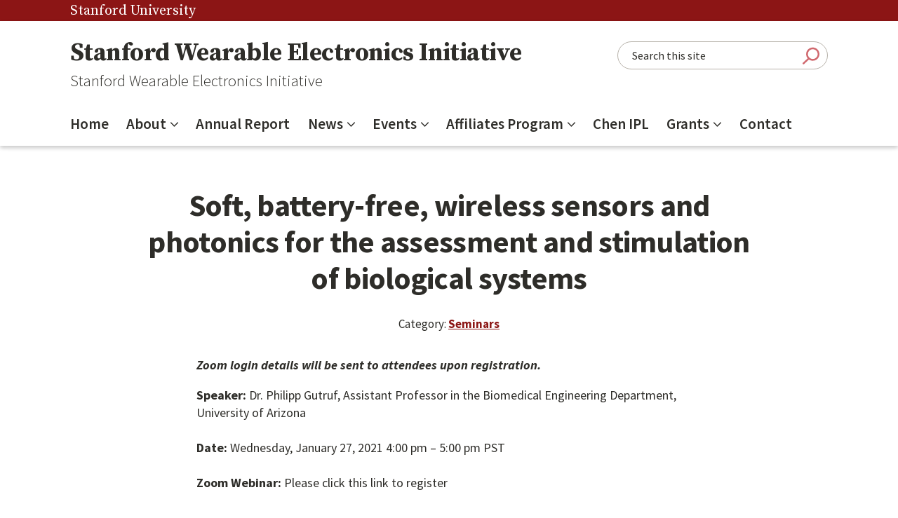

--- FILE ---
content_type: text/html; charset=UTF-8
request_url: https://wearable.su.domains/soft-battery-free-wireless-sensors-and-photonics-for-the-assessment-and-stimulation-of-biological-systems/
body_size: 49786
content:
<!DOCTYPE html>
<html lang="en">

			<head>
			<meta charset="UTF-8" />
<title>
      Soft, battery-free, wireless sensors and photonics for the assessment and stimulation of biological systems - Stanford Wearable Electronics Initiative
  </title>
<meta name="description" content="Stanford Wearable Electronics Initiative">
<link rel="stylesheet" href="https://wearable.su.domains/wp-content/themes/redwood-theme/style.css" media="screen" />
<meta http-equiv="X-UA-Compatible" content="IE=edge">
<meta name="viewport" content="width=device-width, initial-scale=1, shrink-to-fit=no">
<link rel="author" href="https://wearable.su.domains/wp-content/themes/redwood-theme/humans.txt" />
<link rel="pingback" href="https://wearable.su.domains/xmlrpc.php" />


<link rel="apple-touch-icon" sizes="57x57" href="https://www-media.stanford.edu/assets/favicon/apple-touch-icon-57x57.png" />
<link rel="apple-touch-icon" sizes="60x60" href="https://www-media.stanford.edu/assets/favicon/apple-touch-icon-60x60.png" />
<link rel="apple-touch-icon" sizes="72x72" href="https://www-media.stanford.edu/assets/favicon/apple-touch-icon-72x72.png" />
<link rel="apple-touch-icon" sizes="76x76" href="https://www-media.stanford.edu/assets/favicon/apple-touch-icon-76x76.png" />
<link rel="apple-touch-icon" sizes="114x114" href="https://www-media.stanford.edu/assets/favicon/apple-touch-icon-114x114.png" />
<link rel="apple-touch-icon" sizes="120x120" href="https://www-media.stanford.edu/assets/favicon/apple-touch-icon-120x120.png" />
<link rel="apple-touch-icon" sizes="144x144" href="https://www-media.stanford.edu/assets/favicon/apple-touch-icon-144x144.png" />
<link rel="apple-touch-icon" sizes="152x152" href="https://www-media.stanford.edu/assets/favicon/apple-touch-icon-152x152.png" />
<link rel="apple-touch-icon" sizes="180x180" href="https://www-media.stanford.edu/assets/favicon/apple-touch-icon-180x180.png" />

<link rel="icon" type="image/png" href="https://www-media.stanford.edu/assets/favicon/favicon-196x196.png" sizes="196x196" />
<link rel="icon" type="image/png" href="https://www-media.stanford.edu/assets/favicon/favicon-192x192.png" sizes="192x192" />
<link rel="icon" type="image/png" href="https://www-media.stanford.edu/assets/favicon/favicon-128.png" sizes="128x128" />
<link rel="icon" type="image/png" href="https://www-media.stanford.edu/assets/favicon/favicon-96x96.png" sizes="96x96" />
<link rel="icon" type="image/png" href="https://www-media.stanford.edu/assets/favicon/favicon-32x32.png" sizes="32x32" />
<link rel="icon" type="image/png" href="https://www-media.stanford.edu/assets/favicon/favicon-16x16.png" sizes="16x16" />

<link rel="mask-icon" href="https://www-media.stanford.edu/assets/favicon/safari-pinned-tab.svg" color="#ffffff">
<meta name="application-name" content="Stanford University"/>
<meta name="msapplication-TileColor" content="#FFFFFF" />
<meta name="msapplication-TileImage" content="https://www-media.stanford.edu/assets/favicon/mstile-144x144.png" />
<meta name="msapplication-square70x70logo" content="https://www-media.stanford.edu/assets/favicon/mstile-70x70.png" />
<meta name="msapplication-square150x150logo" content="https://www-media.stanford.edu/assets/favicon/mstile-150x150.png" />
<meta name="msapplication-square310x310logo" content="https://www-media.stanford.edu/assets/favicon/mstile-310x310.png" />

      <meta name='robots' content='max-image-preview:large' />
<link rel='dns-prefetch' href='//use.fontawesome.com' />
<link rel="alternate" type="application/rss+xml" title="Stanford Wearable Electronics Initiative &raquo; Feed" href="https://wearable.su.domains/feed/" />
<link rel="alternate" type="application/rss+xml" title="Stanford Wearable Electronics Initiative &raquo; Comments Feed" href="https://wearable.su.domains/comments/feed/" />
<link rel="alternate" type="application/rss+xml" title="Stanford Wearable Electronics Initiative &raquo; Soft, battery-free, wireless sensors and photonics for the assessment and stimulation of biological systems Comments Feed" href="https://wearable.su.domains/soft-battery-free-wireless-sensors-and-photonics-for-the-assessment-and-stimulation-of-biological-systems/feed/" />
<link rel="alternate" title="oEmbed (JSON)" type="application/json+oembed" href="https://wearable.su.domains/wp-json/oembed/1.0/embed?url=https%3A%2F%2Fwearable.su.domains%2Fsoft-battery-free-wireless-sensors-and-photonics-for-the-assessment-and-stimulation-of-biological-systems%2F" />
<link rel="alternate" title="oEmbed (XML)" type="text/xml+oembed" href="https://wearable.su.domains/wp-json/oembed/1.0/embed?url=https%3A%2F%2Fwearable.su.domains%2Fsoft-battery-free-wireless-sensors-and-photonics-for-the-assessment-and-stimulation-of-biological-systems%2F&#038;format=xml" />
		<style id="content-control-block-styles">
			@media (max-width: 640px) {
	.cc-hide-on-mobile {
		display: none !important;
	}
}
@media (min-width: 641px) and (max-width: 920px) {
	.cc-hide-on-tablet {
		display: none !important;
	}
}
@media (min-width: 921px) and (max-width: 1440px) {
	.cc-hide-on-desktop {
		display: none !important;
	}
}		</style>
		<style id='wp-img-auto-sizes-contain-inline-css' type='text/css'>
img:is([sizes=auto i],[sizes^="auto," i]){contain-intrinsic-size:3000px 1500px}
/*# sourceURL=wp-img-auto-sizes-contain-inline-css */
</style>
<style id='wp-emoji-styles-inline-css' type='text/css'>

	img.wp-smiley, img.emoji {
		display: inline !important;
		border: none !important;
		box-shadow: none !important;
		height: 1em !important;
		width: 1em !important;
		margin: 0 0.07em !important;
		vertical-align: -0.1em !important;
		background: none !important;
		padding: 0 !important;
	}
/*# sourceURL=wp-emoji-styles-inline-css */
</style>
<style id='wp-block-library-inline-css' type='text/css'>
:root{--wp-block-synced-color:#7a00df;--wp-block-synced-color--rgb:122,0,223;--wp-bound-block-color:var(--wp-block-synced-color);--wp-editor-canvas-background:#ddd;--wp-admin-theme-color:#007cba;--wp-admin-theme-color--rgb:0,124,186;--wp-admin-theme-color-darker-10:#006ba1;--wp-admin-theme-color-darker-10--rgb:0,107,160.5;--wp-admin-theme-color-darker-20:#005a87;--wp-admin-theme-color-darker-20--rgb:0,90,135;--wp-admin-border-width-focus:2px}@media (min-resolution:192dpi){:root{--wp-admin-border-width-focus:1.5px}}.wp-element-button{cursor:pointer}:root .has-very-light-gray-background-color{background-color:#eee}:root .has-very-dark-gray-background-color{background-color:#313131}:root .has-very-light-gray-color{color:#eee}:root .has-very-dark-gray-color{color:#313131}:root .has-vivid-green-cyan-to-vivid-cyan-blue-gradient-background{background:linear-gradient(135deg,#00d084,#0693e3)}:root .has-purple-crush-gradient-background{background:linear-gradient(135deg,#34e2e4,#4721fb 50%,#ab1dfe)}:root .has-hazy-dawn-gradient-background{background:linear-gradient(135deg,#faaca8,#dad0ec)}:root .has-subdued-olive-gradient-background{background:linear-gradient(135deg,#fafae1,#67a671)}:root .has-atomic-cream-gradient-background{background:linear-gradient(135deg,#fdd79a,#004a59)}:root .has-nightshade-gradient-background{background:linear-gradient(135deg,#330968,#31cdcf)}:root .has-midnight-gradient-background{background:linear-gradient(135deg,#020381,#2874fc)}:root{--wp--preset--font-size--normal:16px;--wp--preset--font-size--huge:42px}.has-regular-font-size{font-size:1em}.has-larger-font-size{font-size:2.625em}.has-normal-font-size{font-size:var(--wp--preset--font-size--normal)}.has-huge-font-size{font-size:var(--wp--preset--font-size--huge)}.has-text-align-center{text-align:center}.has-text-align-left{text-align:left}.has-text-align-right{text-align:right}.has-fit-text{white-space:nowrap!important}#end-resizable-editor-section{display:none}.aligncenter{clear:both}.items-justified-left{justify-content:flex-start}.items-justified-center{justify-content:center}.items-justified-right{justify-content:flex-end}.items-justified-space-between{justify-content:space-between}.screen-reader-text{border:0;clip-path:inset(50%);height:1px;margin:-1px;overflow:hidden;padding:0;position:absolute;width:1px;word-wrap:normal!important}.screen-reader-text:focus{background-color:#ddd;clip-path:none;color:#444;display:block;font-size:1em;height:auto;left:5px;line-height:normal;padding:15px 23px 14px;text-decoration:none;top:5px;width:auto;z-index:100000}html :where(.has-border-color){border-style:solid}html :where([style*=border-top-color]){border-top-style:solid}html :where([style*=border-right-color]){border-right-style:solid}html :where([style*=border-bottom-color]){border-bottom-style:solid}html :where([style*=border-left-color]){border-left-style:solid}html :where([style*=border-width]){border-style:solid}html :where([style*=border-top-width]){border-top-style:solid}html :where([style*=border-right-width]){border-right-style:solid}html :where([style*=border-bottom-width]){border-bottom-style:solid}html :where([style*=border-left-width]){border-left-style:solid}html :where(img[class*=wp-image-]){height:auto;max-width:100%}:where(figure){margin:0 0 1em}html :where(.is-position-sticky){--wp-admin--admin-bar--position-offset:var(--wp-admin--admin-bar--height,0px)}@media screen and (max-width:600px){html :where(.is-position-sticky){--wp-admin--admin-bar--position-offset:0px}}

/*# sourceURL=wp-block-library-inline-css */
</style><style id='wp-block-image-inline-css' type='text/css'>
.wp-block-image>a,.wp-block-image>figure>a{display:inline-block}.wp-block-image img{box-sizing:border-box;height:auto;max-width:100%;vertical-align:bottom}@media not (prefers-reduced-motion){.wp-block-image img.hide{visibility:hidden}.wp-block-image img.show{animation:show-content-image .4s}}.wp-block-image[style*=border-radius] img,.wp-block-image[style*=border-radius]>a{border-radius:inherit}.wp-block-image.has-custom-border img{box-sizing:border-box}.wp-block-image.aligncenter{text-align:center}.wp-block-image.alignfull>a,.wp-block-image.alignwide>a{width:100%}.wp-block-image.alignfull img,.wp-block-image.alignwide img{height:auto;width:100%}.wp-block-image .aligncenter,.wp-block-image .alignleft,.wp-block-image .alignright,.wp-block-image.aligncenter,.wp-block-image.alignleft,.wp-block-image.alignright{display:table}.wp-block-image .aligncenter>figcaption,.wp-block-image .alignleft>figcaption,.wp-block-image .alignright>figcaption,.wp-block-image.aligncenter>figcaption,.wp-block-image.alignleft>figcaption,.wp-block-image.alignright>figcaption{caption-side:bottom;display:table-caption}.wp-block-image .alignleft{float:left;margin:.5em 1em .5em 0}.wp-block-image .alignright{float:right;margin:.5em 0 .5em 1em}.wp-block-image .aligncenter{margin-left:auto;margin-right:auto}.wp-block-image :where(figcaption){margin-bottom:1em;margin-top:.5em}.wp-block-image.is-style-circle-mask img{border-radius:9999px}@supports ((-webkit-mask-image:none) or (mask-image:none)) or (-webkit-mask-image:none){.wp-block-image.is-style-circle-mask img{border-radius:0;-webkit-mask-image:url('data:image/svg+xml;utf8,<svg viewBox="0 0 100 100" xmlns="http://www.w3.org/2000/svg"><circle cx="50" cy="50" r="50"/></svg>');mask-image:url('data:image/svg+xml;utf8,<svg viewBox="0 0 100 100" xmlns="http://www.w3.org/2000/svg"><circle cx="50" cy="50" r="50"/></svg>');mask-mode:alpha;-webkit-mask-position:center;mask-position:center;-webkit-mask-repeat:no-repeat;mask-repeat:no-repeat;-webkit-mask-size:contain;mask-size:contain}}:root :where(.wp-block-image.is-style-rounded img,.wp-block-image .is-style-rounded img){border-radius:9999px}.wp-block-image figure{margin:0}.wp-lightbox-container{display:flex;flex-direction:column;position:relative}.wp-lightbox-container img{cursor:zoom-in}.wp-lightbox-container img:hover+button{opacity:1}.wp-lightbox-container button{align-items:center;backdrop-filter:blur(16px) saturate(180%);background-color:#5a5a5a40;border:none;border-radius:4px;cursor:zoom-in;display:flex;height:20px;justify-content:center;opacity:0;padding:0;position:absolute;right:16px;text-align:center;top:16px;width:20px;z-index:100}@media not (prefers-reduced-motion){.wp-lightbox-container button{transition:opacity .2s ease}}.wp-lightbox-container button:focus-visible{outline:3px auto #5a5a5a40;outline:3px auto -webkit-focus-ring-color;outline-offset:3px}.wp-lightbox-container button:hover{cursor:pointer;opacity:1}.wp-lightbox-container button:focus{opacity:1}.wp-lightbox-container button:focus,.wp-lightbox-container button:hover,.wp-lightbox-container button:not(:hover):not(:active):not(.has-background){background-color:#5a5a5a40;border:none}.wp-lightbox-overlay{box-sizing:border-box;cursor:zoom-out;height:100vh;left:0;overflow:hidden;position:fixed;top:0;visibility:hidden;width:100%;z-index:100000}.wp-lightbox-overlay .close-button{align-items:center;cursor:pointer;display:flex;justify-content:center;min-height:40px;min-width:40px;padding:0;position:absolute;right:calc(env(safe-area-inset-right) + 16px);top:calc(env(safe-area-inset-top) + 16px);z-index:5000000}.wp-lightbox-overlay .close-button:focus,.wp-lightbox-overlay .close-button:hover,.wp-lightbox-overlay .close-button:not(:hover):not(:active):not(.has-background){background:none;border:none}.wp-lightbox-overlay .lightbox-image-container{height:var(--wp--lightbox-container-height);left:50%;overflow:hidden;position:absolute;top:50%;transform:translate(-50%,-50%);transform-origin:top left;width:var(--wp--lightbox-container-width);z-index:9999999999}.wp-lightbox-overlay .wp-block-image{align-items:center;box-sizing:border-box;display:flex;height:100%;justify-content:center;margin:0;position:relative;transform-origin:0 0;width:100%;z-index:3000000}.wp-lightbox-overlay .wp-block-image img{height:var(--wp--lightbox-image-height);min-height:var(--wp--lightbox-image-height);min-width:var(--wp--lightbox-image-width);width:var(--wp--lightbox-image-width)}.wp-lightbox-overlay .wp-block-image figcaption{display:none}.wp-lightbox-overlay button{background:none;border:none}.wp-lightbox-overlay .scrim{background-color:#fff;height:100%;opacity:.9;position:absolute;width:100%;z-index:2000000}.wp-lightbox-overlay.active{visibility:visible}@media not (prefers-reduced-motion){.wp-lightbox-overlay.active{animation:turn-on-visibility .25s both}.wp-lightbox-overlay.active img{animation:turn-on-visibility .35s both}.wp-lightbox-overlay.show-closing-animation:not(.active){animation:turn-off-visibility .35s both}.wp-lightbox-overlay.show-closing-animation:not(.active) img{animation:turn-off-visibility .25s both}.wp-lightbox-overlay.zoom.active{animation:none;opacity:1;visibility:visible}.wp-lightbox-overlay.zoom.active .lightbox-image-container{animation:lightbox-zoom-in .4s}.wp-lightbox-overlay.zoom.active .lightbox-image-container img{animation:none}.wp-lightbox-overlay.zoom.active .scrim{animation:turn-on-visibility .4s forwards}.wp-lightbox-overlay.zoom.show-closing-animation:not(.active){animation:none}.wp-lightbox-overlay.zoom.show-closing-animation:not(.active) .lightbox-image-container{animation:lightbox-zoom-out .4s}.wp-lightbox-overlay.zoom.show-closing-animation:not(.active) .lightbox-image-container img{animation:none}.wp-lightbox-overlay.zoom.show-closing-animation:not(.active) .scrim{animation:turn-off-visibility .4s forwards}}@keyframes show-content-image{0%{visibility:hidden}99%{visibility:hidden}to{visibility:visible}}@keyframes turn-on-visibility{0%{opacity:0}to{opacity:1}}@keyframes turn-off-visibility{0%{opacity:1;visibility:visible}99%{opacity:0;visibility:visible}to{opacity:0;visibility:hidden}}@keyframes lightbox-zoom-in{0%{transform:translate(calc((-100vw + var(--wp--lightbox-scrollbar-width))/2 + var(--wp--lightbox-initial-left-position)),calc(-50vh + var(--wp--lightbox-initial-top-position))) scale(var(--wp--lightbox-scale))}to{transform:translate(-50%,-50%) scale(1)}}@keyframes lightbox-zoom-out{0%{transform:translate(-50%,-50%) scale(1);visibility:visible}99%{visibility:visible}to{transform:translate(calc((-100vw + var(--wp--lightbox-scrollbar-width))/2 + var(--wp--lightbox-initial-left-position)),calc(-50vh + var(--wp--lightbox-initial-top-position))) scale(var(--wp--lightbox-scale));visibility:hidden}}
/*# sourceURL=https://wearable.su.domains/wp-includes/blocks/image/style.min.css */
</style>
<style id='wp-block-paragraph-inline-css' type='text/css'>
.is-small-text{font-size:.875em}.is-regular-text{font-size:1em}.is-large-text{font-size:2.25em}.is-larger-text{font-size:3em}.has-drop-cap:not(:focus):first-letter{float:left;font-size:8.4em;font-style:normal;font-weight:100;line-height:.68;margin:.05em .1em 0 0;text-transform:uppercase}body.rtl .has-drop-cap:not(:focus):first-letter{float:none;margin-left:.1em}p.has-drop-cap.has-background{overflow:hidden}:root :where(p.has-background){padding:1.25em 2.375em}:where(p.has-text-color:not(.has-link-color)) a{color:inherit}p.has-text-align-left[style*="writing-mode:vertical-lr"],p.has-text-align-right[style*="writing-mode:vertical-rl"]{rotate:180deg}
/*# sourceURL=https://wearable.su.domains/wp-includes/blocks/paragraph/style.min.css */
</style>
<style id='wp-block-spacer-inline-css' type='text/css'>
.wp-block-spacer{clear:both}
/*# sourceURL=https://wearable.su.domains/wp-includes/blocks/spacer/style.min.css */
</style>
<style id='global-styles-inline-css' type='text/css'>
:root{--wp--preset--aspect-ratio--square: 1;--wp--preset--aspect-ratio--4-3: 4/3;--wp--preset--aspect-ratio--3-4: 3/4;--wp--preset--aspect-ratio--3-2: 3/2;--wp--preset--aspect-ratio--2-3: 2/3;--wp--preset--aspect-ratio--16-9: 16/9;--wp--preset--aspect-ratio--9-16: 9/16;--wp--preset--color--black: #000000;--wp--preset--color--cyan-bluish-gray: #abb8c3;--wp--preset--color--white: #ffffff;--wp--preset--color--pale-pink: #f78da7;--wp--preset--color--vivid-red: #cf2e2e;--wp--preset--color--luminous-vivid-orange: #ff6900;--wp--preset--color--luminous-vivid-amber: #fcb900;--wp--preset--color--light-green-cyan: #7bdcb5;--wp--preset--color--vivid-green-cyan: #00d084;--wp--preset--color--pale-cyan-blue: #8ed1fc;--wp--preset--color--vivid-cyan-blue: #0693e3;--wp--preset--color--vivid-purple: #9b51e0;--wp--preset--gradient--vivid-cyan-blue-to-vivid-purple: linear-gradient(135deg,rgb(6,147,227) 0%,rgb(155,81,224) 100%);--wp--preset--gradient--light-green-cyan-to-vivid-green-cyan: linear-gradient(135deg,rgb(122,220,180) 0%,rgb(0,208,130) 100%);--wp--preset--gradient--luminous-vivid-amber-to-luminous-vivid-orange: linear-gradient(135deg,rgb(252,185,0) 0%,rgb(255,105,0) 100%);--wp--preset--gradient--luminous-vivid-orange-to-vivid-red: linear-gradient(135deg,rgb(255,105,0) 0%,rgb(207,46,46) 100%);--wp--preset--gradient--very-light-gray-to-cyan-bluish-gray: linear-gradient(135deg,rgb(238,238,238) 0%,rgb(169,184,195) 100%);--wp--preset--gradient--cool-to-warm-spectrum: linear-gradient(135deg,rgb(74,234,220) 0%,rgb(151,120,209) 20%,rgb(207,42,186) 40%,rgb(238,44,130) 60%,rgb(251,105,98) 80%,rgb(254,248,76) 100%);--wp--preset--gradient--blush-light-purple: linear-gradient(135deg,rgb(255,206,236) 0%,rgb(152,150,240) 100%);--wp--preset--gradient--blush-bordeaux: linear-gradient(135deg,rgb(254,205,165) 0%,rgb(254,45,45) 50%,rgb(107,0,62) 100%);--wp--preset--gradient--luminous-dusk: linear-gradient(135deg,rgb(255,203,112) 0%,rgb(199,81,192) 50%,rgb(65,88,208) 100%);--wp--preset--gradient--pale-ocean: linear-gradient(135deg,rgb(255,245,203) 0%,rgb(182,227,212) 50%,rgb(51,167,181) 100%);--wp--preset--gradient--electric-grass: linear-gradient(135deg,rgb(202,248,128) 0%,rgb(113,206,126) 100%);--wp--preset--gradient--midnight: linear-gradient(135deg,rgb(2,3,129) 0%,rgb(40,116,252) 100%);--wp--preset--font-size--small: 13px;--wp--preset--font-size--medium: 20px;--wp--preset--font-size--large: 36px;--wp--preset--font-size--x-large: 42px;--wp--preset--spacing--20: 0.44rem;--wp--preset--spacing--30: 0.67rem;--wp--preset--spacing--40: 1rem;--wp--preset--spacing--50: 1.5rem;--wp--preset--spacing--60: 2.25rem;--wp--preset--spacing--70: 3.38rem;--wp--preset--spacing--80: 5.06rem;--wp--preset--shadow--natural: 6px 6px 9px rgba(0, 0, 0, 0.2);--wp--preset--shadow--deep: 12px 12px 50px rgba(0, 0, 0, 0.4);--wp--preset--shadow--sharp: 6px 6px 0px rgba(0, 0, 0, 0.2);--wp--preset--shadow--outlined: 6px 6px 0px -3px rgb(255, 255, 255), 6px 6px rgb(0, 0, 0);--wp--preset--shadow--crisp: 6px 6px 0px rgb(0, 0, 0);}:where(.is-layout-flex){gap: 0.5em;}:where(.is-layout-grid){gap: 0.5em;}body .is-layout-flex{display: flex;}.is-layout-flex{flex-wrap: wrap;align-items: center;}.is-layout-flex > :is(*, div){margin: 0;}body .is-layout-grid{display: grid;}.is-layout-grid > :is(*, div){margin: 0;}:where(.wp-block-columns.is-layout-flex){gap: 2em;}:where(.wp-block-columns.is-layout-grid){gap: 2em;}:where(.wp-block-post-template.is-layout-flex){gap: 1.25em;}:where(.wp-block-post-template.is-layout-grid){gap: 1.25em;}.has-black-color{color: var(--wp--preset--color--black) !important;}.has-cyan-bluish-gray-color{color: var(--wp--preset--color--cyan-bluish-gray) !important;}.has-white-color{color: var(--wp--preset--color--white) !important;}.has-pale-pink-color{color: var(--wp--preset--color--pale-pink) !important;}.has-vivid-red-color{color: var(--wp--preset--color--vivid-red) !important;}.has-luminous-vivid-orange-color{color: var(--wp--preset--color--luminous-vivid-orange) !important;}.has-luminous-vivid-amber-color{color: var(--wp--preset--color--luminous-vivid-amber) !important;}.has-light-green-cyan-color{color: var(--wp--preset--color--light-green-cyan) !important;}.has-vivid-green-cyan-color{color: var(--wp--preset--color--vivid-green-cyan) !important;}.has-pale-cyan-blue-color{color: var(--wp--preset--color--pale-cyan-blue) !important;}.has-vivid-cyan-blue-color{color: var(--wp--preset--color--vivid-cyan-blue) !important;}.has-vivid-purple-color{color: var(--wp--preset--color--vivid-purple) !important;}.has-black-background-color{background-color: var(--wp--preset--color--black) !important;}.has-cyan-bluish-gray-background-color{background-color: var(--wp--preset--color--cyan-bluish-gray) !important;}.has-white-background-color{background-color: var(--wp--preset--color--white) !important;}.has-pale-pink-background-color{background-color: var(--wp--preset--color--pale-pink) !important;}.has-vivid-red-background-color{background-color: var(--wp--preset--color--vivid-red) !important;}.has-luminous-vivid-orange-background-color{background-color: var(--wp--preset--color--luminous-vivid-orange) !important;}.has-luminous-vivid-amber-background-color{background-color: var(--wp--preset--color--luminous-vivid-amber) !important;}.has-light-green-cyan-background-color{background-color: var(--wp--preset--color--light-green-cyan) !important;}.has-vivid-green-cyan-background-color{background-color: var(--wp--preset--color--vivid-green-cyan) !important;}.has-pale-cyan-blue-background-color{background-color: var(--wp--preset--color--pale-cyan-blue) !important;}.has-vivid-cyan-blue-background-color{background-color: var(--wp--preset--color--vivid-cyan-blue) !important;}.has-vivid-purple-background-color{background-color: var(--wp--preset--color--vivid-purple) !important;}.has-black-border-color{border-color: var(--wp--preset--color--black) !important;}.has-cyan-bluish-gray-border-color{border-color: var(--wp--preset--color--cyan-bluish-gray) !important;}.has-white-border-color{border-color: var(--wp--preset--color--white) !important;}.has-pale-pink-border-color{border-color: var(--wp--preset--color--pale-pink) !important;}.has-vivid-red-border-color{border-color: var(--wp--preset--color--vivid-red) !important;}.has-luminous-vivid-orange-border-color{border-color: var(--wp--preset--color--luminous-vivid-orange) !important;}.has-luminous-vivid-amber-border-color{border-color: var(--wp--preset--color--luminous-vivid-amber) !important;}.has-light-green-cyan-border-color{border-color: var(--wp--preset--color--light-green-cyan) !important;}.has-vivid-green-cyan-border-color{border-color: var(--wp--preset--color--vivid-green-cyan) !important;}.has-pale-cyan-blue-border-color{border-color: var(--wp--preset--color--pale-cyan-blue) !important;}.has-vivid-cyan-blue-border-color{border-color: var(--wp--preset--color--vivid-cyan-blue) !important;}.has-vivid-purple-border-color{border-color: var(--wp--preset--color--vivid-purple) !important;}.has-vivid-cyan-blue-to-vivid-purple-gradient-background{background: var(--wp--preset--gradient--vivid-cyan-blue-to-vivid-purple) !important;}.has-light-green-cyan-to-vivid-green-cyan-gradient-background{background: var(--wp--preset--gradient--light-green-cyan-to-vivid-green-cyan) !important;}.has-luminous-vivid-amber-to-luminous-vivid-orange-gradient-background{background: var(--wp--preset--gradient--luminous-vivid-amber-to-luminous-vivid-orange) !important;}.has-luminous-vivid-orange-to-vivid-red-gradient-background{background: var(--wp--preset--gradient--luminous-vivid-orange-to-vivid-red) !important;}.has-very-light-gray-to-cyan-bluish-gray-gradient-background{background: var(--wp--preset--gradient--very-light-gray-to-cyan-bluish-gray) !important;}.has-cool-to-warm-spectrum-gradient-background{background: var(--wp--preset--gradient--cool-to-warm-spectrum) !important;}.has-blush-light-purple-gradient-background{background: var(--wp--preset--gradient--blush-light-purple) !important;}.has-blush-bordeaux-gradient-background{background: var(--wp--preset--gradient--blush-bordeaux) !important;}.has-luminous-dusk-gradient-background{background: var(--wp--preset--gradient--luminous-dusk) !important;}.has-pale-ocean-gradient-background{background: var(--wp--preset--gradient--pale-ocean) !important;}.has-electric-grass-gradient-background{background: var(--wp--preset--gradient--electric-grass) !important;}.has-midnight-gradient-background{background: var(--wp--preset--gradient--midnight) !important;}.has-small-font-size{font-size: var(--wp--preset--font-size--small) !important;}.has-medium-font-size{font-size: var(--wp--preset--font-size--medium) !important;}.has-large-font-size{font-size: var(--wp--preset--font-size--large) !important;}.has-x-large-font-size{font-size: var(--wp--preset--font-size--x-large) !important;}
/*# sourceURL=global-styles-inline-css */
</style>

<style id='classic-theme-styles-inline-css' type='text/css'>
/*! This file is auto-generated */
.wp-block-button__link{color:#fff;background-color:#32373c;border-radius:9999px;box-shadow:none;text-decoration:none;padding:calc(.667em + 2px) calc(1.333em + 2px);font-size:1.125em}.wp-block-file__button{background:#32373c;color:#fff;text-decoration:none}
/*# sourceURL=/wp-includes/css/classic-themes.min.css */
</style>
<link rel='stylesheet' id='content-control-block-styles-css' href='https://wearable.su.domains/wp-content/plugins/content-control/dist/style-block-editor.css?ver=2.6.5' type='text/css' media='all' />
<link rel='stylesheet' id='collapscore-css-css' href='https://wearable.su.domains/wp-content/plugins/jquery-collapse-o-matic/css/core_style.css?ver=1.0' type='text/css' media='all' />
<link rel='stylesheet' id='collapseomatic-css-css' href='https://wearable.su.domains/wp-content/plugins/jquery-collapse-o-matic/css/light_style.css?ver=1.6' type='text/css' media='all' />
<link rel='stylesheet' id='fontawesome-css' href='https://use.fontawesome.com/releases/v5.8.2/css/all.css' type='text/css' media='' />
<link rel='stylesheet' id='fontawesome-v4-shims-css' href='https://use.fontawesome.com/releases/v5.8.2/css/v4-shims.css' type='text/css' media='' />
<link rel='stylesheet' id='user.css-css' href='https://wearable.su.domains/wp-content/themes/redwood-theme/assets/dist/css/user.css?ver=1751573977' type='text/css' media='' />
<script type="text/javascript" src="https://wearable.su.domains/wp-includes/js/jquery/jquery.min.js?ver=3.7.1" id="jquery-core-js"></script>
<script type="text/javascript" src="https://wearable.su.domains/wp-includes/js/jquery/jquery-migrate.min.js?ver=3.4.1" id="jquery-migrate-js"></script>
<link rel="https://api.w.org/" href="https://wearable.su.domains/wp-json/" /><link rel="alternate" title="JSON" type="application/json" href="https://wearable.su.domains/wp-json/wp/v2/posts/743" /><link rel="EditURI" type="application/rsd+xml" title="RSD" href="https://wearable.su.domains/xmlrpc.php?rsd" />
<meta name="generator" content="WordPress 6.9" />
<link rel="canonical" href="https://wearable.su.domains/soft-battery-free-wireless-sensors-and-photonics-for-the-assessment-and-stimulation-of-biological-systems/" />
<link rel='shortlink' href='https://wearable.su.domains/?p=743' />
<style>
		#category-posts-2-internal ul {padding: 0;}
#category-posts-2-internal .cat-post-item img {max-width: initial; max-height: initial; margin: initial;}
#category-posts-2-internal .cat-post-author {margin-bottom: 0;}
#category-posts-2-internal .cat-post-thumbnail {margin: 5px 10px 5px 0;}
#category-posts-2-internal .cat-post-item:before {content: ""; clear: both;}
#category-posts-2-internal .cat-post-excerpt-more {display: inline-block;}
#category-posts-2-internal .cat-post-item {list-style: none; margin: 3px 0 10px; padding: 3px 0;}
#category-posts-2-internal .cat-post-current .cat-post-title {font-weight: bold; text-transform: uppercase;}
#category-posts-2-internal [class*=cat-post-tax] {font-size: 0.85em;}
#category-posts-2-internal [class*=cat-post-tax] * {display:inline-block;}
#category-posts-2-internal .cat-post-item:after {content: ""; display: table;	clear: both;}
#category-posts-2-internal .cat-post-item .cat-post-title {overflow: hidden;text-overflow: ellipsis;white-space: initial;display: -webkit-box;-webkit-line-clamp: 2;-webkit-box-orient: vertical;padding-bottom: 0 !important;}
#category-posts-2-internal .cat-post-item:after {content: ""; display: table;	clear: both;}
#category-posts-2-internal .cat-post-thumbnail {display:block; float:left; margin:5px 10px 5px 0;}
#category-posts-2-internal .cat-post-crop {overflow:hidden;display:block;}
#category-posts-2-internal p {margin:5px 0 0 0}
#category-posts-2-internal li > div {margin:5px 0 0 0; clear:both;}
#category-posts-2-internal .dashicons {vertical-align:middle;}
#category-posts-3-internal ul {padding: 0;}
#category-posts-3-internal .cat-post-item img {max-width: initial; max-height: initial; margin: initial;}
#category-posts-3-internal .cat-post-author {margin-bottom: 0;}
#category-posts-3-internal .cat-post-thumbnail {margin: 5px 10px 5px 0;}
#category-posts-3-internal .cat-post-item:before {content: ""; clear: both;}
#category-posts-3-internal .cat-post-excerpt-more {display: inline-block;}
#category-posts-3-internal .cat-post-item {list-style: none; margin: 3px 0 10px; padding: 3px 0;}
#category-posts-3-internal .cat-post-current .cat-post-title {font-weight: bold; text-transform: uppercase;}
#category-posts-3-internal [class*=cat-post-tax] {font-size: 0.85em;}
#category-posts-3-internal [class*=cat-post-tax] * {display:inline-block;}
#category-posts-3-internal .cat-post-item:after {content: ""; display: table;	clear: both;}
#category-posts-3-internal .cat-post-item .cat-post-title {overflow: hidden;text-overflow: ellipsis;white-space: initial;display: -webkit-box;-webkit-line-clamp: 2;-webkit-box-orient: vertical;padding-bottom: 0 !important;}
#category-posts-3-internal .cat-post-item:after {content: ""; display: table;	clear: both;}
#category-posts-3-internal .cat-post-thumbnail {display:block; float:left; margin:5px 10px 5px 0;}
#category-posts-3-internal .cat-post-crop {overflow:hidden;display:block;}
#category-posts-3-internal p {margin:5px 0 0 0}
#category-posts-3-internal li > div {margin:5px 0 0 0; clear:both;}
#category-posts-3-internal .dashicons {vertical-align:middle;}
</style>
		<link rel="icon" href="https://wearable.su.domains/wp-content/uploads/2021/03/cropped-stanford-favicon-32x32.png" sizes="32x32" />
<link rel="icon" href="https://wearable.su.domains/wp-content/uploads/2021/03/cropped-stanford-favicon-192x192.png" sizes="192x192" />
<link rel="apple-touch-icon" href="https://wearable.su.domains/wp-content/uploads/2021/03/cropped-stanford-favicon-180x180.png" />
<meta name="msapplication-TileImage" content="https://wearable.su.domains/wp-content/uploads/2021/03/cropped-stanford-favicon-270x270.png" />


								</head>
	
	<body class="wp-singular post-template-default single single-post postid-743 single-format-standard wp-theme-redwood-theme site-stanford-wearable-electronics-initiative one-column">

					<header class="su-site-header">
				<a href="#main" class="su-skiplinks ">Skip to main content</a>

    <div class="su-brand-bar ">
  <div class="su-brand-bar__container"><a  class="su-brand-bar__logo" href="https://stanford.edu">Stanford University</a></div>
</div>
   
<section class="masthead">
          <a class="sitename" href="/">
  <span>Stanford Wearable Electronics Initiative</span>
      <span>Stanford Wearable Electronics Initiative</span>
  </a>
    
          <div  class="su-site-search " role="search">
 <form action="/" method="get" accept-charset="UTF-8">
  <label class="su-site-search__sr-label" for="s">Search this site</label>
  <input  type="text" id="s" name="s" class="su-site-search__input" placeholder="Search this site" maxlength="128">
  <button  value="Search" type="submit" name="submit" class="su-site-search__submit su-sr-only-text" aria-label="Search">Submit Search</button></form>
</div>
    
          <nav  class="su-main-nav no-js su-main-nav--left su-main-nav--mobile-search" aria-label="main menu">
  <button class="su-main-nav__toggle " aria-expanded="false">Menu</button>
  <ul class="su-main-nav__menu-lv1">
                                          <li class=" "><a href="https://wearable.su.domains/"  >Home</a></li>
                            <li class="su-main-nav__item--parent "><a href="#"  aria-expanded="false">About</a><ul class="su-main-nav__menu-lv2"><li class=""><a href="https://wearable.su.domains/about-ewear-x/" >About eWEAR-X</a>
                  </li>
                <li class=""><a href="https://wearable.su.domains/people/" >eWEAR Leadership</a>
                  </li>
                <li class=""><a href="https://wearable.su.domains/ewear-presenters/" >eWEAR Presenters</a>
                  </li>
                <li class=""><a href="https://wearable.su.domains/affiliated-labs/" >Wearables Ecosystem</a>
                  </li>
                <li class=""><a href="https://wearable.su.domains/start-ups-with-technology-related-to-ewear/" >Start-Ups</a>
                  </li>
                              </ul>
            </li>
                            <li class=" "><a href="https://wearable.su.domains/category/annual-report/"  >Annual Report</a></li>
                            <li class="su-main-nav__item--parent "><a href="https://wearable.su.domains/category/news/"  aria-expanded="false">News</a><ul class="su-main-nav__menu-lv2"><li class=""><a href="https://wearable.su.domains/category/news/in-the-news/" >In the News</a>
                  </li>
                <li class=""><a href="https://wearable.su.domains/category/news/newsletter/" >Newsletter</a>
                  </li>
                <li class=""><a href="https://cheme.stanford.edu/research-impact/research-training-centers/ewear-research-articles#new_tab" >Highlights</a>
                  </li>
                <li class=""><a href="https://wearable.su.domains/category/news/research/" >Research</a>
                  </li>
                              </ul>
            </li>
                            <li class="su-main-nav__item--parent "><a href="https://wearable.su.domains/category/events/"  aria-expanded="false">Events</a><ul class="su-main-nav__menu-lv2"><li class=""><a href="https://wearable.su.domains/category/events/conferences/" >Conferences</a>
                  </li>
                <li class="su-main-nav__item--current"><a href="https://wearable.su.domains/category/events/seminars/" >Seminars</a>
                  </li>
                              </ul>
            </li>
                            <li class="su-main-nav__item--parent "><a href="#"  aria-expanded="false">Affiliates Program</a><ul class="su-main-nav__menu-lv2"><li class=""><a href="https://wearable.su.domains/affiliates-program/" >About- Affiliates Program</a>
                  </li>
                <li class=""><a href="https://wearable.su.domains/university-policies/" >University Policies</a>
                  </li>
                <li class=""><a href="https://wearable.su.domains/affiliate-members/" >Affiliate Members</a>
                  </li>
                <li class=""><a href="https://wearable.su.domains/about/" >What we do</a>
                  </li>
                <li class=""><a href="https://wearable.su.domains/category/member-content/" >Event Content</a>
                  </li>
                              </ul>
            </li>
                            <li class=" "><a href="https://chenipl.stanford.edu/"  >Chen IPL</a></li>
                            <li class="su-main-nav__item--parent "><a href="#"  aria-expanded="false">Grants</a><ul class="su-main-nav__menu-lv2"><li class=""><a href="https://wearable.su.domains/category/2025-awards/" >2025 Awards</a>
                  </li>
                <li class=""><a href="https://wearable.su.domains/category/2024-awards/" >2024 Awards</a>
                  </li>
                <li class=""><a href="https://wearable.su.domains/category/2023-awards/" >2023 Awards</a>
                  </li>
                <li class=""><a href="https://wearable.su.domains/category/last-awards/" >2020-2021 Awards</a>
                  </li>
                <li class=""><a href="https://wearable.su.domains/category/past-awards/" >2019-2020 Awards</a>
                  </li>
                              </ul>
            </li>
                            <li class=" "><a href="https://wearable.su.domains/contact/"  >Contact</a></li>
                </ul>
      <div  class="su-site-search " role="search">
 <form action="/" method="get" accept-charset="UTF-8">
  <label class="su-site-search__sr-label" for="s">Search this site</label>
  <input  type="text" id="s" name="s" class="su-site-search__input" placeholder="Search this site" maxlength="128">
  <button  type="submit" name="search" class="su-site-search__submit su-sr-only-text" aria-label="Search">Submit Search</button></form>
</div>
  </nav>
    </section>

          			</header>
		
		<main id="main" aria-label="content">
                    
			<section>
																<article class="post post--type-post" id="post-743">
      <header>
      
              <h1>Soft, battery-free, wireless sensors and photonics for the assessment and stimulation of biological systems</h1>
      
      <time datetime="2021-01-28 12:26:08"></time>    <p class="categories">
      Category:
      <a href="/category/events/seminars/">Seminars</a></p>    </header>
  
  <section class="post__content">
    
<p><strong><em>Zoom login details will be sent to attendees upon registration.</em></strong></p>



<p><strong>Speaker: </strong>Dr. Philipp Gutruf, Assistant Professor in the Biomedical Engineering Department, University of Arizona<br><br><strong>Date:</strong> Wednesday, January 27, 2021 4:00 pm – 5:00 pm PST<br><br><strong>Zoom Webinar:</strong> Please click this link to register</p>



<div style="height:100px" aria-hidden="true" class="wp-block-spacer"></div>



<div class="wp-block-image"><figure class="alignleft size-large is-resized"><img decoding="async" src="https://wearable.su.domains/wp-content/uploads/2021/01/philipp-gutruf-1.jpg" alt="Philipp Gutruf" class="wp-image-745" width="200" height="200" srcset="https://wearable.su.domains/wp-content/uploads/2021/01/philipp-gutruf-1.jpg 867w, https://wearable.su.domains/wp-content/uploads/2021/01/philipp-gutruf-1-300x300.jpg 300w, https://wearable.su.domains/wp-content/uploads/2021/01/philipp-gutruf-1-150x150.jpg 150w, https://wearable.su.domains/wp-content/uploads/2021/01/philipp-gutruf-1-768x768.jpg 768w" sizes="(max-width: 575px) calc(100vw - 40px), (max-width: 767px) calc(100vw - 60px), (max-width: 991px) calc((100vw - 100px) * 0.8), (max-width: 1199px) calc((100vw - 160px) * 0.8), (max-width: 1499px) calc((100vw - 200px) * 2 / 3), (max-width: 1699px) calc((100vw - 728px) * 7 / 12 + 288px), 855px" /></figure></div>



<p><strong>Abstract:</strong></p>



<p>Recent advances in materials and fabrication concepts for soft electronics coupled with miniaturization of wireless energy transfer schemes enable the construction of high-performance electronic and optoelectronic systems with sizes, shapes and physical properties matched to biological systems. Applications range from continuous monitors for health diagnosis to minimally invasive exploratory tools for neuroscience. This seminar explores the creation of such systems and discusses applications in the context of imperceptible body-worn devices for the assessment of hemodynamics, sweat and thermal properties of the skin. &nbsp;The seminar will also explore highly miniaturized embodiments featuring advanced capabilities in energy harvesting and photonics to enable deployment as multifunctional subdermally implantable neuroscience tools with neuromodulation capabilities in a broad range of freely behaving animal subjects. Specifically, we will explore the use of such tools to record genetically encoded calcium indicators, deliver optogenetic stimulus to freely flying animal subjects and enable cell specific transcranial stimulation without physically penetrating the blood brain barrier in freely moving subjects in ethnologically relevant environments.</p>



<p><strong>Bio:</strong></p>



<p>Dr. Philipp Gutruf is an Assistant Professor in the Biomedical Engineering Department and Craig M. Berge Faculty Fellow at the University of Arizona. He received his postdoctoral training in the John A Rogers Research Group at Northwestern University and received his PhD in 2016 at RMIT University (Australia). In the last 5 years he has authored over 40 peer reviewed journal articles, received 4 patents and his work has been highlighted on 8 journal covers. He has also been the recipient of prestigious scholarships and fellowships such as the International Postgraduate Research Scholarship (IPRS) and the Australian Nano Technology Network Travel Fellowship. His research group focuses on creating devices that intimately integrate with biological systems by combining innovations in soft materials, photonics and electronics to create systems with broad impact on health diagnostics, therapeutics and exploratory neuroscience.</p>

          </section>

  
      <nav class="prev-next" aria-label="posts">
      <a href="https://wearable.su.domains/enabling-early-detection-of-disease-and-telehealth-with-wearables/" rel="prev"><p>Previous Post</p><p>Enabling early detection of disease and telehealth with wearables</p></a>
        <a href="https://wearable.su.domains/ewear-symposium-2021-session-1/" rel="next"><p>Next Post</p><p>eWEAR Symposium 2021: Session 1</p></a>
  </nav>
  
  </article>
										</section>

						
						
		</main>

					<footer>
				 

<section class="su-global-footer ">
  <div class="su-global-footer__container">
    <div class="su-global-footer__brand"><a  class="su-logo " href="https://www.stanford.edu">Stanford<br>University</a>
</div>
    <div class="su-global-footer__content">
      <nav aria-label="global footer menu">
        <ul class="su-global-footer__menu su-global-footer__menu--global">
          <li><a href="https://www.stanford.edu">Stanford Home</a></li>
          <li><a href="https://visit.stanford.edu/plan/">Maps &amp; Directions</a></li>
          <li><a href="https://www.stanford.edu/search/">Search Stanford</a></li>
          <li><a href="https://emergency.stanford.edu">Emergency Info</a></li>
        </ul>
        <ul class="su-global-footer__menu su-global-footer__menu--policy">
          <li><a href="https://www.stanford.edu/site/terms/"
                 title="Terms of use for sites">Terms of Use</a></li>
          <li><a href="https://www.stanford.edu/site/privacy/"
                 title="Privacy and cookie policy">Privacy</a></li>
          <li><a href="https://uit.stanford.edu/security/copyright-infringement"
                 title="Report alleged copyright infringement">Copyright</a></li>
          <li><a href="https://adminguide.stanford.edu/chapter-1/subchapter-5/policy-1-5-4"
                 title="Ownership and use of Stanford trademarks and images">Trademarks</a></li>
          <li><a href="http://exploredegrees.stanford.edu/nonacademicregulations/nondiscrimination/"
                 title="Non-discrimination policy">Non-Discrimination</a></li>
          <li><a href="https://www.stanford.edu/site/accessibility"
                 title="Report web accessibility issues">Accessibility</a></li>
        </ul>
      </nav>
      <div class="su-global-footer__copyright">
        <span>&copy; Stanford University.</span>
        <span>&nbsp; Stanford, California 94305.</span>
      </div>
    </div>
  </div>
</section> <!-- su-global-footer end -->
			</footer>
      <script type="speculationrules">
{"prefetch":[{"source":"document","where":{"and":[{"href_matches":"/*"},{"not":{"href_matches":["/wp-*.php","/wp-admin/*","/wp-content/uploads/*","/wp-content/*","/wp-content/plugins/*","/wp-content/themes/redwood-theme/*","/*\\?(.+)"]}},{"not":{"selector_matches":"a[rel~=\"nofollow\"]"}},{"not":{"selector_matches":".no-prefetch, .no-prefetch a"}}]},"eagerness":"conservative"}]}
</script>
<img alt='css.php' src="https://wearable.su.domains/wp-content/plugins/cookies-for-comments/css.php?k=bbf0d87bdd6f864a7c3863e0682f5d3c&amp;o=i&amp;t=1339583064" width='1' height='1' /><script type="text/javascript" id="collapseomatic-js-js-before">
/* <![CDATA[ */
const com_options = {"colomatduration":"fast","colomatslideEffect":"slideFade","colomatpauseInit":"","colomattouchstart":""}
//# sourceURL=collapseomatic-js-js-before
/* ]]> */
</script>
<script type="text/javascript" src="https://wearable.su.domains/wp-content/plugins/jquery-collapse-o-matic/js/collapse.js?ver=1.7.2" id="collapseomatic-js-js"></script>
<script type="text/javascript" src="https://wearable.su.domains/wp-content/themes/redwood-theme/assets/dist/js/user.js?ver=1751573977" id="user.js-js"></script>
<script type="text/javascript" src="https://wearable.su.domains/wp-content/plugins/page-links-to/dist/new-tab.js?ver=3.3.7" id="page-links-to-js"></script>
<script id="wp-emoji-settings" type="application/json">
{"baseUrl":"https://s.w.org/images/core/emoji/17.0.2/72x72/","ext":".png","svgUrl":"https://s.w.org/images/core/emoji/17.0.2/svg/","svgExt":".svg","source":{"concatemoji":"https://wearable.su.domains/wp-includes/js/wp-emoji-release.min.js?ver=6.9"}}
</script>
<script type="module">
/* <![CDATA[ */
/*! This file is auto-generated */
const a=JSON.parse(document.getElementById("wp-emoji-settings").textContent),o=(window._wpemojiSettings=a,"wpEmojiSettingsSupports"),s=["flag","emoji"];function i(e){try{var t={supportTests:e,timestamp:(new Date).valueOf()};sessionStorage.setItem(o,JSON.stringify(t))}catch(e){}}function c(e,t,n){e.clearRect(0,0,e.canvas.width,e.canvas.height),e.fillText(t,0,0);t=new Uint32Array(e.getImageData(0,0,e.canvas.width,e.canvas.height).data);e.clearRect(0,0,e.canvas.width,e.canvas.height),e.fillText(n,0,0);const a=new Uint32Array(e.getImageData(0,0,e.canvas.width,e.canvas.height).data);return t.every((e,t)=>e===a[t])}function p(e,t){e.clearRect(0,0,e.canvas.width,e.canvas.height),e.fillText(t,0,0);var n=e.getImageData(16,16,1,1);for(let e=0;e<n.data.length;e++)if(0!==n.data[e])return!1;return!0}function u(e,t,n,a){switch(t){case"flag":return n(e,"\ud83c\udff3\ufe0f\u200d\u26a7\ufe0f","\ud83c\udff3\ufe0f\u200b\u26a7\ufe0f")?!1:!n(e,"\ud83c\udde8\ud83c\uddf6","\ud83c\udde8\u200b\ud83c\uddf6")&&!n(e,"\ud83c\udff4\udb40\udc67\udb40\udc62\udb40\udc65\udb40\udc6e\udb40\udc67\udb40\udc7f","\ud83c\udff4\u200b\udb40\udc67\u200b\udb40\udc62\u200b\udb40\udc65\u200b\udb40\udc6e\u200b\udb40\udc67\u200b\udb40\udc7f");case"emoji":return!a(e,"\ud83e\u1fac8")}return!1}function f(e,t,n,a){let r;const o=(r="undefined"!=typeof WorkerGlobalScope&&self instanceof WorkerGlobalScope?new OffscreenCanvas(300,150):document.createElement("canvas")).getContext("2d",{willReadFrequently:!0}),s=(o.textBaseline="top",o.font="600 32px Arial",{});return e.forEach(e=>{s[e]=t(o,e,n,a)}),s}function r(e){var t=document.createElement("script");t.src=e,t.defer=!0,document.head.appendChild(t)}a.supports={everything:!0,everythingExceptFlag:!0},new Promise(t=>{let n=function(){try{var e=JSON.parse(sessionStorage.getItem(o));if("object"==typeof e&&"number"==typeof e.timestamp&&(new Date).valueOf()<e.timestamp+604800&&"object"==typeof e.supportTests)return e.supportTests}catch(e){}return null}();if(!n){if("undefined"!=typeof Worker&&"undefined"!=typeof OffscreenCanvas&&"undefined"!=typeof URL&&URL.createObjectURL&&"undefined"!=typeof Blob)try{var e="postMessage("+f.toString()+"("+[JSON.stringify(s),u.toString(),c.toString(),p.toString()].join(",")+"));",a=new Blob([e],{type:"text/javascript"});const r=new Worker(URL.createObjectURL(a),{name:"wpTestEmojiSupports"});return void(r.onmessage=e=>{i(n=e.data),r.terminate(),t(n)})}catch(e){}i(n=f(s,u,c,p))}t(n)}).then(e=>{for(const n in e)a.supports[n]=e[n],a.supports.everything=a.supports.everything&&a.supports[n],"flag"!==n&&(a.supports.everythingExceptFlag=a.supports.everythingExceptFlag&&a.supports[n]);var t;a.supports.everythingExceptFlag=a.supports.everythingExceptFlag&&!a.supports.flag,a.supports.everything||((t=a.source||{}).concatemoji?r(t.concatemoji):t.wpemoji&&t.twemoji&&(r(t.twemoji),r(t.wpemoji)))});
//# sourceURL=https://wearable.su.domains/wp-includes/js/wp-emoji-loader.min.js
/* ]]> */
</script>

		
	</body>
</html><!-- WP Fastest Cache file was created in 0.235 seconds, on  @  -->

--- FILE ---
content_type: text/css
request_url: https://wearable.su.domains/wp-content/themes/redwood-theme/style.css
body_size: 1699
content:
/*
 * Theme Name: Redwood
 * Description: Stanford WordPress theme
 * Author: University Communications
 * Author URI: https://ucomm.stanford.edu/webteam
 * Version: 1.0.0
 * Text Domain: stanford
 * GitHub Theme URI: https://github.com/SU-UComm/redwood-theme
*/
#main a:not(.wp-element-button) {
	color: #8C1615;
}
#main a:not(.wp-element-button):hover {
	color: #2e2d29;
}
.su-main-nav__toggle {
	text-indent: -99999px;
}
.site-logo-link {
	display: block;
	max-width: 750px;
}
@media (max-width: 1305px) {
	.site-logo-link {
		display: block;
		max-width: 500px;
	}
}
@media (max-width: 991px) {
	.su-site-header .masthead {
		display: flex;
		padding-top: 15px;
		padding-bottom: 15px;
	}
	.su-site-header .su-main-nav {
		xdisplay: flex;
		xjustify-content: center;
		xalign-items: center;
	}
	.su-site-header .su-main-nav .su-main-nav__toggle {
		padding: 0;
	}
}
@media (max-width: 767px) {
	.su-site-header .su-main-nav {
		margin-top: -38px !important;
	}
}
@media (max-width: 575px) {
	.site-logo-link {
		max-width: 350px;
	}
}
.su-main-nav__toggle[aria-expanded="false"]:active::before {
	xvisibility: hidden !important;
}
@media (min-width: 1500px) {
	.two-column--right-sidebar main {
		grid-template-areas: "main main main main main main main main main sidebar-r sidebar-r sidebar-r" !important;
	}
	.two-column--left-sidebar main {
		grid-template-areas: "sidebar-l sidebar-l sidebar-l main main main main main main main main main" !important;
	}	
}
.widget_nav_menu .current-menu-item > a:focus::before,
.widget_nav_menu .current-menu-item > a:hover::before {
	left: 0 !important;
	transition: none !important;
}
@media (max-width: 991px) {
	.site-logo-link {
		position: relative !important;
		z-index: 100 !important;
	}
	
	.su-main-nav--mobile-search {
		position: relative !important;
		z-index: 10 !important;
	}
}

--- FILE ---
content_type: text/css
request_url: https://wearable.su.domains/wp-content/themes/redwood-theme/assets/dist/css/user.css?ver=1751573977
body_size: 198162
content:
@import url(https://fonts.googleapis.com/css?family=Source+Sans+Pro:200,200i,300,300i,400,400i,600,600i,700,700i,900,900i);
@import url(https://fonts.googleapis.com/css?family=Source+Serif+Pro:400,600,700);
@import url(https://fonts.googleapis.com/css?family=Roboto+Slab:300,400,700);
@import url(https://fonts.googleapis.com/css?family=Kalam:300,400,700);
@import url(https://fonts.googleapis.com/css?family=Noto+Sans:400,400i,700,700i&subset=devanagari);
@charset "UTF-8";
/*! normalize.css v8.0.1 | MIT License | github.com/necolas/normalize.css */
/* Document
   ========================================================================== */
/**
 * 1. Correct the line height in all browsers.
 * 2. Prevent adjustments of font size after orientation changes in iOS.
 */
html {
  line-height: 1.15;
  /* 1 */
  -webkit-text-size-adjust: 100%;
  /* 2 */ }

/* Sections
   ========================================================================== */
/**
 * Remove the margin in all browsers.
 */
body {
  margin: 0; }

/**
 * Render the `main` element consistently in IE.
 */
main {
  display: block; }

/**
 * Correct the font size and margin on `h1` elements within `section` and
 * `article` contexts in Chrome, Firefox, and Safari.
 */
h1 {
  font-size: 2em;
  margin: 0.67em 0; }

/* Grouping content
   ========================================================================== */
/**
 * 1. Add the correct box sizing in Firefox.
 * 2. Show the overflow in Edge and IE.
 */
hr {
  -webkit-box-sizing: content-box;
          box-sizing: content-box;
  /* 1 */
  height: 0;
  /* 1 */
  overflow: visible;
  /* 2 */ }

/**
 * 1. Correct the inheritance and scaling of font size in all browsers.
 * 2. Correct the odd `em` font sizing in all browsers.
 */
pre {
  font-family: monospace, monospace;
  /* 1 */
  font-size: 1em;
  /* 2 */ }

/* Text-level semantics
   ========================================================================== */
/**
 * Remove the gray background on active links in IE 10.
 */
a {
  background-color: transparent; }

/**
 * 1. Remove the bottom border in Chrome 57-
 * 2. Add the correct text decoration in Chrome, Edge, IE, Opera, and Safari.
 */
abbr[title] {
  border-bottom: none;
  /* 1 */
  text-decoration: underline;
  /* 2 */
  -webkit-text-decoration: underline dotted;
          text-decoration: underline dotted;
  /* 2 */ }

/**
 * Add the correct font weight in Chrome, Edge, and Safari.
 */
b,
strong {
  font-weight: bolder; }

/**
 * 1. Correct the inheritance and scaling of font size in all browsers.
 * 2. Correct the odd `em` font sizing in all browsers.
 */
code,
kbd,
samp {
  font-family: monospace, monospace;
  /* 1 */
  font-size: 1em;
  /* 2 */ }

/**
 * Add the correct font size in all browsers.
 */
small {
  font-size: 80%; }

/**
 * Prevent `sub` and `sup` elements from affecting the line height in
 * all browsers.
 */
sub,
sup {
  font-size: 75%;
  line-height: 0;
  position: relative;
  vertical-align: baseline; }

sub {
  bottom: -0.25em; }

sup {
  top: -0.5em; }

/* Embedded content
   ========================================================================== */
/**
 * Remove the border on images inside links in IE 10.
 */
img {
  border-style: none; }

/* Forms
   ========================================================================== */
/**
 * 1. Change the font styles in all browsers.
 * 2. Remove the margin in Firefox and Safari.
 */
button,
input,
optgroup,
select,
textarea {
  font-family: inherit;
  /* 1 */
  font-size: 100%;
  /* 1 */
  line-height: 1.15;
  /* 1 */
  margin: 0;
  /* 2 */ }

/**
 * Show the overflow in IE.
 * 1. Show the overflow in Edge.
 */
button,
input {
  /* 1 */
  overflow: visible; }

/**
 * Remove the inheritance of text transform in Edge, Firefox, and IE.
 * 1. Remove the inheritance of text transform in Firefox.
 */
button,
select {
  /* 1 */
  text-transform: none; }

/**
 * Correct the inability to style clickable types in iOS and Safari.
 */
button,
[type="button"],
[type="reset"],
[type="submit"] {
  -webkit-appearance: button; }

/**
 * Remove the inner border and padding in Firefox.
 */
button::-moz-focus-inner,
[type="button"]::-moz-focus-inner,
[type="reset"]::-moz-focus-inner,
[type="submit"]::-moz-focus-inner {
  border-style: none;
  padding: 0; }

/**
 * Restore the focus styles unset by the previous rule.
 */
button:-moz-focusring,
[type="button"]:-moz-focusring,
[type="reset"]:-moz-focusring,
[type="submit"]:-moz-focusring {
  outline: 1px dotted ButtonText; }

/**
 * Correct the padding in Firefox.
 */
fieldset {
  padding: 0.35em 0.75em 0.625em; }

/**
 * 1. Correct the text wrapping in Edge and IE.
 * 2. Correct the color inheritance from `fieldset` elements in IE.
 * 3. Remove the padding so developers are not caught out when they zero out
 *    `fieldset` elements in all browsers.
 */
legend {
  -webkit-box-sizing: border-box;
          box-sizing: border-box;
  /* 1 */
  color: inherit;
  /* 2 */
  display: table;
  /* 1 */
  max-width: 100%;
  /* 1 */
  padding: 0;
  /* 3 */
  white-space: normal;
  /* 1 */ }

/**
 * Add the correct vertical alignment in Chrome, Firefox, and Opera.
 */
progress {
  vertical-align: baseline; }

/**
 * Remove the default vertical scrollbar in IE 10+.
 */
textarea {
  overflow: auto; }

/**
 * 1. Add the correct box sizing in IE 10.
 * 2. Remove the padding in IE 10.
 */
[type="checkbox"],
[type="radio"] {
  -webkit-box-sizing: border-box;
          box-sizing: border-box;
  /* 1 */
  padding: 0;
  /* 2 */ }

/**
 * Correct the cursor style of increment and decrement buttons in Chrome.
 */
[type="number"]::-webkit-inner-spin-button,
[type="number"]::-webkit-outer-spin-button {
  height: auto; }

/**
 * 1. Correct the odd appearance in Chrome and Safari.
 * 2. Correct the outline style in Safari.
 */
[type="search"] {
  -webkit-appearance: textfield;
  /* 1 */
  outline-offset: -2px;
  /* 2 */ }

/**
 * Remove the inner padding in Chrome and Safari on macOS.
 */
[type="search"]::-webkit-search-decoration {
  -webkit-appearance: none; }

/**
 * 1. Correct the inability to style clickable types in iOS and Safari.
 * 2. Change font properties to `inherit` in Safari.
 */
::-webkit-file-upload-button {
  -webkit-appearance: button;
  /* 1 */
  font: inherit;
  /* 2 */ }

/* Interactive
   ========================================================================== */
/*
 * Add the correct display in Edge, IE 10+, and Firefox.
 */
details {
  display: block; }

/*
 * Add the correct display in all browsers.
 */
summary {
  display: list-item; }

/* Misc
   ========================================================================== */
/**
 * Add the correct display in IE 10+.
 */
template {
  display: none; }

/**
 * Add the correct display in IE 10.
 */
[hidden] {
  display: none; }

aside button,
footer button,
.post__content button,
form button,
.button a,
.btn,
.wp-block-button__link,
input[type="submit"], .wp-block-button.is-style-outline a,
button[type="reset"],
.button--outline a, .button--big a, .tease + .see-all, .su-main-nav__toggle {
  -webkit-font-smoothing: antialiased;
  -moz-osx-font-smoothing: grayscale;
  font-family: "Source Sans Pro", "Helvetica Neue", "Helvetica", "Arial", sans-serif;
  cursor: pointer;
  display: inline-block;
  border: 0;
  font-size: 2rem;
  font-weight: 400;
  line-height: 1;
  text-align: center;
  text-decoration: none;
  width: auto;
  -webkit-transition: background-color 0.25s ease-in-out, color 0.25s ease-in-out;
  transition: background-color 0.25s ease-in-out, color 0.25s ease-in-out; }
  aside button a, footer button a, .post__content button a, form button a, .button a a, .btn a, .wp-block-button__link a, input[type="submit"] a, .wp-block-button.is-style-outline a a, button[type="reset"] a, .button--outline a a, .button--big a a, .tease + .see-all a, .su-main-nav__toggle a {
    font-weight: 400;
    text-decoration: none; }
  aside button:active,
  footer button:active,
  .post__content button:active,
  form button:active,
  .button a:active,
  .btn:active,
  .wp-block-button__link:active,
  input:active[type="submit"], .wp-block-button.is-style-outline a:active,
  button:active[type="reset"],
  .button--outline a:active, .button--big a:active, .tease + .see-all:active, .su-main-nav__toggle:active, aside button:focus,
  footer button:focus,
  .post__content button:focus,
  form button:focus,
  .button a:focus,
  .btn:focus,
  .wp-block-button__link:focus,
  input:focus[type="submit"], .wp-block-button.is-style-outline a:focus,
  button:focus[type="reset"],
  .button--outline a:focus, .button--big a:focus, .tease + .see-all:focus, .su-main-nav__toggle:focus, aside button:hover,
  footer button:hover,
  .post__content button:hover,
  form button:hover,
  .button a:hover,
  .btn:hover,
  .wp-block-button__link:hover,
  input:hover[type="submit"], .wp-block-button.is-style-outline a:hover,
  button:hover[type="reset"],
  .button--outline a:hover, .button--big a:hover, .tease + .see-all:hover, .su-main-nav__toggle:hover {
    text-decoration: underline; }

.su-main-nav ul, .widget_page_nav_widget ul,
.widget_nav_menu ul {
  margin-top: 0;
  margin-bottom: 0;
  display: -webkit-box;
  display: -ms-flexbox;
  display: flex;
  -webkit-box-orient: vertical;
  -webkit-box-direction: normal;
      -ms-flex-direction: column;
          flex-direction: column;
  width: 100%;
  list-style: none;
  background-color: #2e2d29; }
  .su-main-nav ul li ul li a, .widget_page_nav_widget ul li ul li a, .widget_nav_menu ul li ul li a {
    font-size: 1.8rem; }
  .su-main-nav ul li ul li ul li a, .widget_page_nav_widget ul li ul li ul li a, .widget_nav_menu ul li ul li ul li a {
    font-size: 1.6rem; }

.su-main-nav li, .widget_page_nav_widget li,
.widget_nav_menu li {
  margin-bottom: 0; }
  .su-main-nav li > ul, .widget_page_nav_widget li > ul, .widget_nav_menu li > ul {
    display: none; }

.su-main-nav li a, .widget_page_nav_widget li a,
.widget_nav_menu li a {
  text-decoration: none;
  position: relative;
  padding: 1.6rem 4.8rem 1.6rem 2.4rem;
  display: block;
  color: #ffffff;
  font-size: 1.8rem;
  font-weight: 600;
  border-top: 1px solid #4d4f53;
  outline: 0; }
  .su-main-nav li a::before, .widget_page_nav_widget li a::before,
  .widget_nav_menu li a::before {
    content: "";
    position: absolute;
    visibility: hidden;
    -webkit-transition: background-color 0.3s ease-in, -webkit-transform 0.3s ease-in;
    transition: background-color 0.3s ease-in, -webkit-transform 0.3s ease-in;
    transition: transform 0.3s ease-in, background-color 0.3s ease-in;
    transition: transform 0.3s ease-in, background-color 0.3s ease-in, -webkit-transform 0.3s ease-in;
    z-index: 1; }
  .su-main-nav li a:hover, .widget_page_nav_widget li a:hover,
  .widget_nav_menu li a:hover, .su-main-nav li a:focus, .widget_page_nav_widget li a:focus,
  .widget_nav_menu li a:focus, .su-main-nav li a:active, .widget_page_nav_widget li a:active,
  .widget_nav_menu li a:active {
    text-decoration: none; }
    .su-main-nav li a:hover::before, .widget_page_nav_widget li a:hover::before,
    .widget_nav_menu li a:hover::before, .su-main-nav li a:focus::before, .widget_page_nav_widget li a:focus::before,
    .widget_nav_menu li a:focus::before, .su-main-nav li a:active::before, .widget_page_nav_widget li a:active::before,
    .widget_nav_menu li a:active::before {
      visibility: visible;
      -webkit-transition: background-color 0.3s ease-out, -webkit-transform 0.3s ease-out;
      transition: background-color 0.3s ease-out, -webkit-transform 0.3s ease-out;
      transition: transform 0.3s ease-out, background-color 0.3s ease-out;
      transition: transform 0.3s ease-out, background-color 0.3s ease-out, -webkit-transform 0.3s ease-out; }
  .su-main-nav li a:hover::before, .widget_page_nav_widget li a:hover::before,
  .widget_nav_menu li a:hover::before, .su-main-nav li a:focus::before, .widget_page_nav_widget li a:focus::before,
  .widget_nav_menu li a:focus::before {
    background-color: #ffffff; }
  .su-main-nav li a:active::before, .widget_page_nav_widget li a:active::before,
  .widget_nav_menu li a:active::before {
    background-color: #ec0513; }
  .su-main-nav li a::before, .widget_page_nav_widget li a::before,
  .widget_nav_menu li a::before {
    height: 100%;
    width: 6px;
    bottom: 0;
    -webkit-transform: scaleY(0);
            transform: scaleY(0); }
  .su-main-nav li a:hover::before, .widget_page_nav_widget li a:hover::before,
  .widget_nav_menu li a:hover::before, .su-main-nav li a:focus::before, .widget_page_nav_widget li a:focus::before,
  .widget_nav_menu li a:focus::before, .su-main-nav li a:active::before, .widget_page_nav_widget li a:active::before,
  .widget_nav_menu li a:active::before {
    -webkit-transform: scaleY(1);
            transform: scaleY(1); }
  .su-main-nav li a::before, .widget_page_nav_widget li a::before,
  .widget_nav_menu li a::before {
    left: 0; }
  .su-main-nav li a:hover, .widget_page_nav_widget li a:hover,
  .widget_nav_menu li a:hover, .su-main-nav li a:focus, .widget_page_nav_widget li a:focus,
  .widget_nav_menu li a:focus, .su-main-nav li a:active, .widget_page_nav_widget li a:active,
  .widget_nav_menu li a:active {
    text-decoration: underline; }

.su-main-nav .su-main-nav__item--expanded > ul {
  display: -webkit-box;
  display: -ms-flexbox;
  display: flex; }

.su-main-nav .su-main-nav__item--parent > a::after {
  background: url([data-uri]) no-repeat 0 0;
  background-size: 100%;
  content: "";
  display: inline-block;
  position: absolute;
  right: 2rem;
  top: 2.06rem;
  height: 1.8rem;
  width: 1.8rem; }

.su-main-nav .su-main-nav__item--current > a::before, .widget_page_nav_widget .current_page_item > a::before, .widget_nav_menu .current-menu-item > a::before {
  visibility: visible;
  -webkit-transform: scaleY(1);
          transform: scaleY(1);
  background-color: #ec0513; }

.su-main-nav .su-main-nav__item--current > a:hover::before, .widget_page_nav_widget .current_page_item > a:hover::before, .widget_nav_menu .current-menu-item > a:hover::before, .su-main-nav .su-main-nav__item--current > a:focus::before, .widget_page_nav_widget .current_page_item > a:focus::before, .widget_nav_menu .current-menu-item > a:focus::before {
  left: 6px;
  -webkit-transition: left 0.1s ease-out;
  transition: left 0.1s ease-out;
  background-color: #ec0513; }

.su-main-nav .su-main-nav__item--parent.su-main-nav__item--expanded > a::after {
  background: url([data-uri]) no-repeat 0 0;
  background-size: 100%; }

.su-main-nav .su-main-nav__item--parent.su-main-nav__item--expanded > a::before {
  background-color: transparent; }

.su-main-nav .su-main-nav__item--parent.su-main-nav__item--expanded > a:hover::before {
  background-color: #ffffff; }

.su-main-nav .su-main-nav__item--parent.su-main-nav__item--expanded > a:active::before {
  background-color: #ec0513; }

.su-main-nav .su-main-nav__item--current.su-main-nav__item--expanded > a::before {
  background-color: #ffffff; }

.su-main-nav .su-main-nav__item--current.su-main-nav__item--expanded > a:focus::before {
  left: 0;
  background-color: #ffffff; }

.su-main-nav .su-main-nav__item--current.su-main-nav__item--expanded > a[aria-expanded="true"]:hover::before {
  left: 6px; }

.su-main-nav .su-main-nav__item--current.su-main-nav__item--expanded > a[aria-expanded="true"]:active::before {
  background-color: #ec0513; }

.su-main-nav--light ul, .widget_page_nav_widget ul, .widget_nav_menu ul {
  background-color: #ffffff; }
  .su-main-nav--light ul li a, .widget_page_nav_widget ul li a, .widget_nav_menu ul li a {
    color: #2e2d29;
    border-color: #d9d9d9; }
    .su-main-nav--light ul li a:hover::before, .widget_page_nav_widget ul li a:hover::before, .widget_nav_menu ul li a:hover::before, .su-main-nav--light ul li a:focus::before, .widget_page_nav_widget ul li a:focus::before, .widget_nav_menu ul li a:focus::before {
      background-color: #2e2d29; }
    .su-main-nav--light ul li a:active, .widget_page_nav_widget ul li a:active, .widget_nav_menu ul li a:active {
      color: #b1040e; }
      .su-main-nav--light ul li a:active::before, .widget_page_nav_widget ul li a:active::before, .widget_nav_menu ul li a:active::before {
        background-color: #b1040e; }

.su-main-nav--light [class$="nav__item--current"] > a, .widget_page_nav_widget [class$="nav__item--current"] > a, .widget_nav_menu [class$="nav__item--current"] > a {
  color: #b1040e; }
  .su-main-nav--light [class$="nav__item--current"] > a::before, .widget_page_nav_widget [class$="nav__item--current"] > a::before, .widget_nav_menu [class$="nav__item--current"] > a::before, .su-main-nav--light [class$="nav__item--current"] > a:hover::before, .widget_page_nav_widget [class$="nav__item--current"] > a:hover::before, .widget_nav_menu [class$="nav__item--current"] > a:hover::before, .su-main-nav--light [class$="nav__item--current"] > a:focus::before, .widget_page_nav_widget [class$="nav__item--current"] > a:focus::before, .widget_nav_menu [class$="nav__item--current"] > a:focus::before {
    background-color: #b1040e; }

input,
textarea, select {
  margin: 0.2em 0;
  padding: 1rem 0.7em;
  display: block;
  -webkit-box-sizing: border-box;
          box-sizing: border-box;
  max-width: 46rem;
  width: 100%;
  border: 0.1rem solid #b6b1a9;
  border-radius: 0;
  color: #2e2d29;
  font-size: 2rem;
  height: 4.8rem;
  line-height: 1.3; }
  input:focus,
  textarea:focus, select:focus {
    -webkit-box-shadow: 0 0 3px #4d4f53, 0 0 7px #4d4f53;
            box-shadow: 0 0 3px #4d4f53, 0 0 7px #4d4f53; }

html {
  -webkit-box-sizing: border-box;
          box-sizing: border-box; }

*,
*::before,
*::after {
  -webkit-box-sizing: inherit;
          box-sizing: inherit; }

body {
  background-color: #ffffff;
  overflow-x: hidden; }

.lt-ie9 * {
  -webkit-filter: none !important;
          filter: none !important; }

[hidden] {
  display: none !important; }

@font-face {
  font-family: "Source Serif Pro";
  src: url("https://www-media.stanford.edu/assets/fonts/sourceserifpro-extralight-webfont.woff") format("woff");
  font-style: normal;
  font-weight: 200; }

@font-face {
  font-family: "Source Serif Pro";
  src: url("https://www-media.stanford.edu/assets/fonts/sourceserifpro-extralightitalic-webfont.woff") format("woff");
  font-style: italic;
  font-weight: 200; }

@font-face {
  font-family: "Source Serif Pro";
  src: url("https://www-media.stanford.edu/assets/fonts/sourceserifpro-light-webfont.woff") format("woff");
  font-style: normal;
  font-weight: 300; }

@font-face {
  font-family: "Source Serif Pro";
  src: url("https://www-media.stanford.edu/assets/fonts/sourceserifpro-lightitalic-webfont.woff") format("woff");
  font-style: italic;
  font-weight: 300; }

@font-face {
  font-family: "Source Serif Pro";
  src: url("https://www-media.stanford.edu/assets/fonts/sourceserifpro-regularitalic-webfont.woff") format("woff");
  font-style: italic;
  font-weight: 400; }

@font-face {
  font-family: "Source Serif Pro";
  src: url("https://www-media.stanford.edu/assets/fonts/sourceserifpro-semibolditalic-webfont.woff") format("woff");
  font-style: italic;
  font-weight: 600; }

@font-face {
  font-family: "Source Serif Pro";
  src: url("https://www-media.stanford.edu/assets/fonts/sourceserifpro-bolditalic-webfont.woff") format("woff");
  font-style: italic;
  font-weight: 700; }

@font-face {
  font-family: "Source Serif Pro";
  src: url("https://www-media.stanford.edu/assets/fonts/sourceserifpro-black-webfont.woff") format("woff");
  font-style: normal;
  font-weight: 900; }

@font-face {
  font-family: "Source Serif Pro";
  src: url("https://www-media.stanford.edu/assets/fonts/sourceserifpro-blackitalic-webfont.woff") format("woff");
  font-style: italic;
  font-weight: 900; }

@font-face {
  font-family: "Stanford";
  src: url("https://www-media.stanford.edu/assets/fonts/stanford.woff") format("woff"), url("https://www-media.stanford.edu/assets/fonts/stanford.ttf") format("truetype");
  font-weight: 300; }

.su-sr-only-element {
  border: 0;
  clip: rect(1px, 1px, 1px, 1px);
  -webkit-clip-path: inset(100%);
          clip-path: inset(100%);
  height: 1px;
  overflow: hidden;
  padding: 0;
  position: absolute;
  white-space: nowrap;
  width: 1px; }

.su-sr-only-text {
  overflow: hidden;
  text-indent: 101%;
  white-space: nowrap; }

.su-embed-container {
  padding-bottom: 56.25%;
  position: relative;
  height: 0;
  overflow: hidden;
  max-width: 100%; }
  .su-embed-container iframe,
  .su-embed-container object,
  .su-embed-container embed {
    position: absolute;
    top: 0;
    left: 0;
    width: 100%;
    height: 100%; }

figure {
  margin: 0; }

img {
  margin: 0;
  padding: 0;
  display: block;
  height: auto;
  max-width: 100%; }

input,
textarea {
  outline: none; }

textarea {
  height: 16rem; }

label {
  display: block;
  margin-top: 3rem;
  max-width: 46rem; }

select {
  outline: none;
  -webkit-appearance: none;
  -moz-appearance: none;
  background-color: #ffffff;
  background: url([data-uri]);
  background-image: url([data-uri]);
  background-position: right 1.3rem center;
  background-repeat: no-repeat;
  background-size: 1.3rem; }

ul,
ol {
  margin-top: 1em;
  margin-bottom: 1em;
  padding-left: 1em; }

li {
  line-height: 1.4;
  margin-bottom: 0.5em; }
  li:last-child {
    margin-bottom: 0; }

h1 + ul,
h1 + ol,
h2 + ul,
h2 + ol,
h3 + ul,
h3 + ol,
h4 + ul,
h4 + ol,
h5 + ul,
h5 + ol,
h6 + ul,
h6 + ol,
p + ul,
p + ol {
  margin-top: 0; }

.su-list-unstyled {
  margin-top: 0;
  margin-bottom: 0;
  padding-left: 0;
  list-style-type: none; }
  .su-list-unstyled > li {
    margin-bottom: 0; }

table {
  margin: 2em 0;
  border-spacing: 0;
  min-width: 100%; }
  table th,
  table td {
    padding: 1.5rem;
    border: 1px solid #b6b1a9; }
  table th {
    background-color: #dad7cb;
    color: #2e2d29;
    font-weight: 400;
    text-align: left; }
  table td {
    background-color: #ffffff; }
  table thead th,
  table thead td {
    background-color: #dad7cb; }
  table tbody th {
    font-weight: 400; }

.su-table--borderless thead tr {
  background-color: transparent; }

.su-table--borderless thead th {
  border-top: 0; }

.su-table--borderless th,
.su-table--borderless td {
  border-left: 0;
  border-right: 0; }

html {
  font-family: "Source Sans Pro", "Helvetica Neue", "Helvetica", "Arial", sans-serif;
  font-size: 62.5%; }

body {
  color: #2e2d29; }
  @media only screen and (min-width: 0) {
    body {
      font-size: 1.6rem; } }
  @media only screen and (min-width: 576px) {
    body {
      font-size: 1.6rem; } }
  @media only screen and (min-width: 768px) {
    body {
      font-size: 1.8rem; } }
  @media only screen and (min-width: 992px) {
    body {
      font-size: 1.8rem; } }
  @media only screen and (min-width: 1200px) {
    body {
      font-size: 1.8rem; } }
  @media only screen and (min-width: 1500px) {
    body {
      font-size: 1.9rem; } }

p {
  line-height: 1.4;
  margin-top: 0;
  margin-bottom: 1em; }

h1,
h2,
h3,
h4,
h5,
h6,
*[class^="su-type"] {
  -webkit-font-smoothing: antialiased;
  -moz-osx-font-smoothing: grayscale;
  margin-top: 0;
  clear: both;
  font-weight: 700;
  line-height: 1.2; }
  h1 a,
  h2 a,
  h3 a,
  h4 a,
  h5 a,
  h6 a,
  *[class^="su-type"] a {
    text-decoration: none;
    font-weight: 700; }

h1,
.su-type-a {
  font-size: 2.44140625em;
  letter-spacing: -0.016em; }
  @media (max-width: 767px) {
    h1,
    .su-type-a {
      font-size: 2.0751953125em; } }

h2,
.su-type-b {
  font-size: 1.953125em;
  letter-spacing: -0.016em; }
  @media (max-width: 767px) {
    h2,
    .su-type-b {
      font-size: 1.66015625em; } }

h3,
.su-type-c {
  font-size: 1.5625em;
  letter-spacing: -0.012em; }

h4,
.su-type-d {
  font-size: 1.25em;
  letter-spacing: -0.01em; }

h5,
.su-type-e {
  font-size: 1em; }

h6,
.su-type-f {
  font-size: 0.9em; }

cite,
var,
address,
dfn {
  font-style: normal; }

.su-sans {
  font-family: "Source Sans Pro", "Helvetica Neue", "Helvetica", "Arial", sans-serif; }

.su-serif {
  font-family: "Source Serif Pro", "Georgia", "Times", "Times New Roman", serif; }

.su-slab {
  font-family: "Roboto Slab", "Georgia", "Times", "Times New Roman", serif; }

.su-handwriting {
  font-family: "Kalam", "Helvetica Neue", "Helvetica", "Arial", sans-serif; }

.su-sanskrit {
  font-family: "Noto Sans", "Helvetica Neue", "Helvetica", "Arial", sans-serif; }

.su-intro-text {
  font-size: 1.5625em;
  -webkit-font-smoothing: antialiased;
  -moz-osx-font-smoothing: grayscale;
  font-weight: 400;
  line-height: 1.5;
  max-width: 85rem;
  letter-spacing: -0.012em; }

.su-font-splash {
  -webkit-font-smoothing: antialiased;
  -moz-osx-font-smoothing: grayscale;
  margin-top: 0;
  clear: both;
  font-weight: 700;
  line-height: 1.2;
  font-size: 3.0517578125em;
  margin-bottom: 0;
  letter-spacing: -0.016em; }
  .su-font-splash a {
    text-decoration: none;
    font-weight: 700; }
  @media (max-width: 767px) {
    .su-font-splash {
      font-size: 2.5939941406em; } }

.su-caption {
  -webkit-font-smoothing: antialiased;
  -moz-osx-font-smoothing: grayscale;
  color: #4d4f53;
  font-size: 1.4rem;
  line-height: 1.3; }
  @media only screen and (min-width: 768px) {
    .su-caption {
      font-size: 1.6rem; } }

.su-credits {
  -webkit-font-smoothing: antialiased;
  -moz-osx-font-smoothing: grayscale;
  color: #4d4f53;
  font-size: 1.4rem;
  line-height: 1.3;
  font-style: italic; }
  @media only screen and (min-width: 768px) {
    .su-credits {
      font-size: 1.6rem; } }

.su-subheading {
  font-size: 1.25em; }

.su-quote-text {
  font-size: 1.25em;
  font-style: italic; }

@media only screen and (min-width: 768px) {
  .su-big-paragraph {
    font-size: 2.1rem;
    line-height: 1.7; } }

.su-small-paragraph {
  font-size: 1.8rem;
  line-height: 1.3; }
  @media (max-width: 767px) {
    .su-small-paragraph {
      font-size: 1.6rem; } }

.su-fab {
  font-family: 'Font Awesome 5 Brands'; }

.su-far {
  font-family: 'Font Awesome 5 Free';
  font-weight: 400; }

.su-brand-bar {
  width: 100%;
  height: 30px;
  background-color: #8c1515; }

.su-brand-bar__container {
  margin: 0 auto; }
  @media only screen and (min-width: 0) {
    .su-brand-bar__container {
      max-width: calc(100% - 40px);
      width: calc(100% - 40px); } }
  @media only screen and (min-width: 576px) {
    .su-brand-bar__container {
      max-width: calc(100% - 60px);
      width: calc(100% - 60px); } }
  @media only screen and (min-width: 768px) {
    .su-brand-bar__container {
      max-width: calc(100% - 100px);
      width: calc(100% - 100px); } }
  @media only screen and (min-width: 992px) {
    .su-brand-bar__container {
      max-width: calc(100% - 160px);
      width: calc(100% - 160px); } }
  @media only screen and (min-width: 1200px) {
    .su-brand-bar__container {
      max-width: calc(100% - 200px);
      width: calc(100% - 200px); } }
  @media only screen and (min-width: 1500px) {
    .su-brand-bar__container {
      max-width: 1500px;
      width: calc(100% - 200px); } }

.su-brand-bar__logo {
  display: inline-block;
  font-family: Stanford, 'Source Serif Pro', Georgia, Times, 'Times New Roman', serif;
  font-style: normal;
  font-weight: 400;
  font-variant: normal;
  text-transform: none;
  text-decoration: none;
  line-height: 0.75;
  -webkit-transform: translateZ(0);
  transform: translateZ(0);
  letter-spacing: 0;
  -webkit-font-feature-settings: "liga";
  -ms-font-feature-settings: "liga" 1;
  font-feature-settings: "liga";
  -webkit-font-variant-ligatures: discretionary-ligatures;
  font-variant-ligatures: discretionary-ligatures;
  -webkit-font-smoothing: antialiased;
  -moz-osx-font-smoothing: grayscale;
  margin-top: 8px;
  white-space: nowrap;
  color: #ffffff;
  font-size: 20px;
  -ms-grid-column: 2; }
  .su-brand-bar__logo:hover, .su-brand-bar__logo:active, .su-brand-bar__logo:focus {
    color: #ffffff; }

.su-brand-bar--bright {
  background-color: #b1040e; }

.su-brand-bar--dark {
  background-color: #2e2d29; }

.su-brand-bar--white {
  background-color: #ffffff; }
  .su-brand-bar--white .su-brand-bar__logo {
    -webkit-font-smoothing: antialiased;
    -moz-osx-font-smoothing: auto;
    color: #8c1515; }

.su-link,
a {
  color: #006cb8;
  text-decoration: underline;
  font-weight: 600; }
  .su-link:hover, .su-link:focus, .su-link:active,
  a:hover,
  a:focus,
  a:active {
    color: #2e2d29; }

.su-link--more {
  text-decoration: none; }
  .su-link--more::after {
    content: "»";
    display: inline-block;
    margin-right: 0.3em;
    margin-bottom: -1px;
    margin-left: 0.4em;
    -webkit-transition: -webkit-transform 0.2s ease-in-out;
    transition: -webkit-transform 0.2s ease-in-out;
    transition: transform 0.2s ease-in-out;
    transition: transform 0.2s ease-in-out, -webkit-transform 0.2s ease-in-out; }
  .su-link--more:hover::after, .su-link--more:focus::after {
    -webkit-transform: translateX(0.2em);
            transform: translateX(0.2em); }

.su-global-footer {
  -webkit-font-smoothing: antialiased;
  -moz-osx-font-smoothing: grayscale;
  background-color: #8c1515;
  color: #ffffff; }
  @media only screen and (min-width: 0) {
    .su-global-footer {
      padding-top: 2.31rem;
      padding-bottom: 2.31rem; } }
  @media only screen and (min-width: 768px) {
    .su-global-footer {
      padding-top: 2.6rem;
      padding-bottom: 2.6rem; } }
  @media only screen and (min-width: 1500px) {
    .su-global-footer {
      padding-top: 2.74rem;
      padding-bottom: 2.74rem; } }
  .su-global-footer a {
    color: #ffffff;
    text-decoration: none; }
    .su-global-footer a:hover, .su-global-footer a:focus {
      color: #ffffff;
      text-decoration: underline; }
  .su-global-footer nav {
    margin-bottom: 1rem;
    display: -webkit-box;
    display: -ms-flexbox;
    display: flex;
    -webkit-box-flex: 0;
        -ms-flex: 0 0 auto;
            flex: 0 0 auto;
    -webkit-box-pack: center;
        -ms-flex-pack: center;
            justify-content: center; }
    @media only screen and (min-width: 576px) {
      .su-global-footer nav {
        display: block;
        margin-bottom: 1.3rem; } }

.su-global-footer__container {
  margin: 0 auto; }
  @media only screen and (min-width: 0) {
    .su-global-footer__container {
      max-width: calc(100% - 40px);
      width: calc(100% - 40px); } }
  @media only screen and (min-width: 576px) {
    .su-global-footer__container {
      max-width: calc(100% - 60px);
      width: calc(100% - 60px); } }
  @media only screen and (min-width: 768px) {
    .su-global-footer__container {
      max-width: calc(100% - 100px);
      width: calc(100% - 100px); } }
  @media only screen and (min-width: 992px) {
    .su-global-footer__container {
      max-width: calc(100% - 160px);
      width: calc(100% - 160px); } }
  @media only screen and (min-width: 1200px) {
    .su-global-footer__container {
      max-width: calc(100% - 200px);
      width: calc(100% - 200px); } }
  @media only screen and (min-width: 1500px) {
    .su-global-footer__container {
      max-width: 1500px;
      width: calc(100% - 200px); } }
  @media only screen and (min-width: 992px) {
    .su-global-footer__container {
      display: -webkit-box;
      display: -ms-flexbox;
      display: flex; } }

.su-global-footer__brand {
  padding-top: 0.5rem;
  text-align: center; }
  @media only screen and (min-width: 0) {
    .su-global-footer__brand {
      margin-bottom: 0.8rem; } }
  @media only screen and (min-width: 768px) {
    .su-global-footer__brand {
      margin-bottom: 0.9rem; } }
  @media only screen and (min-width: 1500px) {
    .su-global-footer__brand {
      margin-bottom: 0.95rem; } }
  .su-global-footer__brand a {
    display: inline-block;
    font-family: Stanford, 'Source Serif Pro', Georgia, Times, 'Times New Roman', serif;
    font-style: normal;
    font-weight: 400;
    font-variant: normal;
    text-transform: none;
    text-decoration: none;
    line-height: 0.75;
    -webkit-transform: translateZ(0);
    transform: translateZ(0);
    letter-spacing: 0;
    -webkit-font-feature-settings: "liga";
    -ms-font-feature-settings: "liga" 1;
    font-feature-settings: "liga";
    -webkit-font-variant-ligatures: discretionary-ligatures;
    font-variant-ligatures: discretionary-ligatures;
    -webkit-font-smoothing: antialiased;
    -moz-osx-font-smoothing: grayscale;
    color: #ffffff;
    font-size: 3.4rem; }
    .su-global-footer__brand a:hover, .su-global-footer__brand a:focus {
      text-decoration: none; }
    @media only screen and (min-width: 0) and (max-width: 575px) {
      .su-global-footer__brand a {
        font-size: 3.2rem; } }

.su-global-footer__content {
  -webkit-box-flex: 1;
      -ms-flex-positive: 1;
          flex-grow: 1; }
  @media (min-width: 576px) and (max-width: 991px) {
    .su-global-footer__content {
      text-align: center; } }
  @media only screen and (min-width: 992px) {
    .su-global-footer__content {
      padding-left: 4.5rem; } }
  @media only screen and (min-width: 1200px) {
    .su-global-footer__content {
      padding-left: 5.2rem; } }

.su-global-footer__menu {
  margin: 0 0 1rem;
  padding: 0;
  font-size: 1.5rem;
  list-style-type: none; }
  .su-global-footer__menu li {
    margin: 0;
    padding: 0.25em 0;
    display: block; }
    @media only screen and (min-width: 576px) and (max-width: 767px) {
      .su-global-footer__menu li {
        margin-right: 1rem; } }
    @media only screen and (min-width: 576px) {
      .su-global-footer__menu li {
        display: inline-block;
        line-height: 1.1; } }
    @media only screen and (min-width: 768px) {
      .su-global-footer__menu li {
        margin-right: 2rem; } }
    @media only screen and (min-width: 992px) {
      .su-global-footer__menu li {
        margin-right: 2.8rem;
        padding: 0;
        text-align: left; } }
    .su-global-footer__menu li:last-child {
      margin-right: 0; }

@media only screen and (min-width: 0) and (max-width: 575px) {
  .su-global-footer__menu--global {
    padding-right: 1.9rem; } }

@media (min-width: 768px) and (max-width: 1499px) {
  .su-global-footer__menu--global {
    font-size: 1.7rem; } }

@media only screen and (min-width: 1500px) {
  .su-global-footer__menu--global {
    font-size: 1.8rem; } }

@media only screen and (min-width: 0) and (max-width: 575px) {
  .su-global-footer__menu--policy {
    padding-left: 1.9rem; } }

@media only screen and (min-width: 576px) and (max-width: 767px) {
  .su-global-footer__menu--policy {
    font-size: 1.4rem; } }

@media only screen and (min-width: 576px) {
  .su-global-footer__menu--policy a {
    font-weight: 400; } }

@media (min-width: 768px) and (max-width: 1199px) {
  .su-global-footer__menu--policy {
    font-size: 1.5rem; } }

@media only screen and (min-width: 1200px) {
  .su-global-footer__menu--policy {
    font-size: 1.6rem; } }

.su-global-footer__copyright {
  font-size: 1.4rem;
  text-align: center; }
  @media only screen and (min-width: 0) and (max-width: 575px) {
    .su-global-footer__copyright {
      font-size: 1.34rem; } }
  .su-global-footer__copyright span {
    white-space: nowrap; }
  @media only screen and (min-width: 992px) {
    .su-global-footer__copyright {
      text-align: left; } }

.su-global-footer--bright {
  background-color: #b1040e; }

.su-global-footer--dark {
  background-color: #2e2d29; }

.su-main-nav {
  -webkit-font-smoothing: antialiased;
  -moz-osx-font-smoothing: grayscale;
  font-family: "Source Sans Pro", "Helvetica Neue", "Helvetica", "Arial", sans-serif;
  display: block;
  position: relative;
  z-index: 9999; }
  @media only screen and (min-width: 992px) {
    .su-main-nav .su-main-nav__item--parent > a::after {
      margin-bottom: 1px;
      margin-left: 6px;
      background: url([data-uri]) no-repeat 0 0;
      background-size: 100%;
      position: relative;
      right: 0;
      top: 0;
      height: 11px;
      width: 11px;
      -webkit-transition: -webkit-transform 0.3s ease-out;
      transition: -webkit-transform 0.3s ease-out;
      transition: transform 0.3s ease-out;
      transition: transform 0.3s ease-out, -webkit-transform 0.3s ease-out; } }
  @media only screen and (min-width: 992px) {
    .su-main-nav .su-main-nav__item--parent.su-main-nav__item--expanded > a::after {
      background: url([data-uri]) no-repeat 0 0;
      background-size: 100%;
      -webkit-transform: rotate(180deg);
              transform: rotate(180deg); }
    .su-main-nav .su-main-nav__item--parent.su-main-nav__item--expanded > a::before {
      background-color: #2e2d29; }
    .su-main-nav .su-main-nav__item--parent.su-main-nav__item--expanded > a:hover::before {
      background-color: #b1040e; }
    .su-main-nav .su-main-nav__item--parent.su-main-nav__item--expanded > a:active::before {
      background-color: #2e2d29; } }
  @media only screen and (min-width: 992px) {
    .su-main-nav .su-main-nav__item--current.su-main-nav__item--expanded > a[aria-expanded="true"]:active::before {
      background-color: #2e2d29; } }
  @media (max-width: 991px) {
    .su-main-nav > ul {
      -webkit-box-shadow: 0px 10px 20px rgba(0, 0, 0, 0.15), 0px 6px 6px rgba(0, 0, 0, 0.2);
              box-shadow: 0px 10px 20px rgba(0, 0, 0, 0.15), 0px 6px 6px rgba(0, 0, 0, 0.2); } }
  .su-main-nav > ul > li:first-of-type:not(.su-main-nav__item--expanded) > a {
    border-top: 0; }
  @media only screen and (min-width: 992px) {
    .su-main-nav > ul {
      padding-left: 0;
      -webkit-box-orient: horizontal;
      -webkit-box-direction: normal;
          -ms-flex-direction: row;
              flex-direction: row;
      -ms-flex-wrap: wrap;
          flex-wrap: wrap;
      background-color: transparent; }
      .su-main-nav > ul > li > a {
        text-decoration: none;
        position: relative;
        padding-bottom: 0.8em;
        padding-right: 0;
        padding-left: 0;
        margin: 0 1.2em 0 0;
        color: #2e2d29;
        -webkit-transition: color 0.3s ease-out;
        transition: color 0.3s ease-out;
        font-size: 2.1rem;
        border-top: 0; }
        .su-main-nav > ul > li > a::before {
          content: "";
          position: absolute;
          visibility: hidden;
          -webkit-transition: background-color 0.3s ease-in, -webkit-transform 0.3s ease-in;
          transition: background-color 0.3s ease-in, -webkit-transform 0.3s ease-in;
          transition: transform 0.3s ease-in, background-color 0.3s ease-in;
          transition: transform 0.3s ease-in, background-color 0.3s ease-in, -webkit-transform 0.3s ease-in;
          z-index: 1; }
        .su-main-nav > ul > li > a:hover, .su-main-nav > ul > li > a:focus, .su-main-nav > ul > li > a:active {
          text-decoration: none; }
          .su-main-nav > ul > li > a:hover::before, .su-main-nav > ul > li > a:focus::before, .su-main-nav > ul > li > a:active::before {
            visibility: visible;
            -webkit-transition: background-color 0.3s ease-out, -webkit-transform 0.3s ease-out;
            transition: background-color 0.3s ease-out, -webkit-transform 0.3s ease-out;
            transition: transform 0.3s ease-out, background-color 0.3s ease-out;
            transition: transform 0.3s ease-out, background-color 0.3s ease-out, -webkit-transform 0.3s ease-out; }
        .su-main-nav > ul > li > a:hover::before, .su-main-nav > ul > li > a:focus::before {
          background-color: #b1040e; }
        .su-main-nav > ul > li > a:active::before {
          background-color: #2e2d29; }
        .su-main-nav > ul > li > a::before {
          width: 100%;
          height: 6px;
          left: 0;
          -webkit-transform: scaleX(0);
                  transform: scaleX(0); }
        .su-main-nav > ul > li > a:hover::before, .su-main-nav > ul > li > a:focus::before, .su-main-nav > ul > li > a:active::before {
          -webkit-transform: scaleX(1);
                  transform: scaleX(1); }
        .su-main-nav > ul > li > a::before {
          bottom: 0; }
        .su-main-nav > ul > li > a:hover, .su-main-nav > ul > li > a:focus {
          color: #b1040e; }
        .su-main-nav > ul > li > a:active, .su-main-nav > ul > li > a[aria-expanded="true"] {
          color: #2e2d29; }
        .su-main-nav > ul > li > a[aria-expanded="true"]:hover {
          color: #b1040e; }
        .su-main-nav > ul > li > a[aria-expanded="true"]:active {
          color: #2e2d29; }
        .su-main-nav > ul > li > a[aria-expanded="true"]::before {
          visibility: visible;
          -webkit-transform: scaleX(1);
                  transform: scaleX(1);
          background-color: #2e2d29; }
      .su-main-nav > ul > li:last-child > a {
        margin-right: 0; }
      .su-main-nav > ul > .su-main-nav__item--current > a::before {
        background-color: #2e2d29; }
      .su-main-nav > ul > .su-main-nav__item--current > a:hover::before, .su-main-nav > ul > .su-main-nav__item--current > a:focus::before {
        left: 0;
        background-color: #b1040e;
        -webkit-transition: background-color 0.3s ease-out;
        transition: background-color 0.3s ease-out; }
      .su-main-nav > ul > .su-main-nav__item--current > a:active::before {
        background-color: #2e2d29; }
      .su-main-nav > ul > .su-main-nav__item--current.su-main-nav__item--expanded > a:focus::before {
        background-color: #2e2d29; }
      .su-main-nav > ul > .su-main-nav__item--current.su-main-nav__item--expanded > a[aria-expanded="true"]:hover::before {
        left: 0; }
      .su-main-nav > ul > .su-main-nav__item--expanded > a:focus::before {
        background-color: #2e2d29; }
      .su-main-nav > ul > .su-main-nav__item--expanded > a[aria-expanded="true"]:hover::before {
        background-color: #b1040e; }
      .su-main-nav > ul > .su-main-nav__item--expanded > a[aria-expanded="true"]:active::before {
        background-color: #2e2d29; } }
  @media (max-width: 991px) {
    .su-main-nav.no-js .su-main-nav__toggle[aria-expanded="false"] + .su-main-nav__menu-lv1 {
      display: -webkit-box;
      display: -ms-flexbox;
      display: flex; }
    .su-main-nav.no-js li > ul {
      display: -webkit-box;
      display: -ms-flexbox;
      display: flex; } }
  @media only screen and (min-width: 992px) {
    .su-main-nav.no-js li:hover > ul {
      display: -webkit-box;
      display: -ms-flexbox;
      display: flex; } }

@media (max-width: 991px) {
  .su-main-nav__toggle {
    text-decoration: none;
    position: relative;
    padding-bottom: 0.8em;
    padding: 0 0 2rem;
    margin: 0;
    display: -webkit-box;
    display: -ms-flexbox;
    display: flex;
    -webkit-box-orient: vertical;
    -webkit-box-direction: reverse;
        -ms-flex-direction: column-reverse;
            flex-direction: column-reverse;
    -webkit-box-align: center;
        -ms-flex-align: center;
            align-items: center;
    outline: none;
    width: 40px;
    background-color: transparent;
    color: #2e2d29;
    font-size: 1.6rem;
    line-height: 0.7; }
    .su-main-nav__toggle::before {
      content: "";
      position: absolute;
      visibility: hidden;
      -webkit-transition: background-color 0.3s ease-in, -webkit-transform 0.3s ease-in;
      transition: background-color 0.3s ease-in, -webkit-transform 0.3s ease-in;
      transition: transform 0.3s ease-in, background-color 0.3s ease-in;
      transition: transform 0.3s ease-in, background-color 0.3s ease-in, -webkit-transform 0.3s ease-in;
      z-index: 1; }
    .su-main-nav__toggle:hover, .su-main-nav__toggle:focus, .su-main-nav__toggle:active {
      text-decoration: none; }
      .su-main-nav__toggle:hover::before, .su-main-nav__toggle:focus::before, .su-main-nav__toggle:active::before {
        visibility: visible;
        -webkit-transition: background-color 0.3s ease-out, -webkit-transform 0.3s ease-out;
        transition: background-color 0.3s ease-out, -webkit-transform 0.3s ease-out;
        transition: transform 0.3s ease-out, background-color 0.3s ease-out;
        transition: transform 0.3s ease-out, background-color 0.3s ease-out, -webkit-transform 0.3s ease-out; }
    .su-main-nav__toggle:hover::before, .su-main-nav__toggle:focus::before {
      background-color: #b1040e; }
    .su-main-nav__toggle:active::before {
      background-color: #2e2d29; }
    .su-main-nav__toggle::before {
      width: 100%;
      height: 6px;
      left: 0;
      -webkit-transform: scaleX(0);
              transform: scaleX(0); }
    .su-main-nav__toggle:hover::before, .su-main-nav__toggle:focus::before, .su-main-nav__toggle:active::before {
      -webkit-transform: scaleX(1);
              transform: scaleX(1); }
    .su-main-nav__toggle::before {
      bottom: 0; }
    .su-main-nav__toggle::after {
      margin: 0 auto;
      display: inline-block;
      width: 30px;
      height: 26px;
      background: url([data-uri]) no-repeat 3px 0;
      content: ""; }
    .su-main-nav__toggle[aria-expanded="true"]::before {
      visibility: visible;
      -webkit-transform: scaleX(1);
              transform: scaleX(1);
      background-color: #2e2d29; }
    .su-main-nav__toggle[aria-expanded="true"]::after {
      width: 22px;
      background: url([data-uri]) no-repeat 3px 0;
      background-size: 16px 16px; }
    .su-main-nav__toggle[aria-expanded="true"]:hover::before {
      background-color: #b1040e; }
    .su-main-nav__toggle[aria-expanded="true"]:active::before {
      background-color: #2e2d29; }
    .su-main-nav__toggle:hover, .su-main-nav__toggle:active, .su-main-nav__toggle:focus {
      background-color: transparent;
      color: #2e2d29;
      -webkit-box-shadow: none;
              box-shadow: none; }
    .su-main-nav__toggle[aria-expanded="false"] + .su-main-nav__menu-lv1 {
      display: none; }
    .su-main-nav__toggle[aria-expanded="true"] + .su-main-nav__menu-lv1 {
      position: absolute; }
    .su-main-nav__toggle--center {
      margin-right: auto;
      margin-left: auto; }
    .su-main-nav__toggle--right {
      margin-right: 0;
      margin-left: auto; } }

@media only screen and (min-width: 768px) and (max-width: 991px) {
  .su-main-nav__toggle[aria-expanded="true"] + .su-main-nav__menu-lv1 {
    max-width: 24em; } }

@media only screen and (min-width: 992px) {
  .su-main-nav__toggle {
    display: none; } }

.su-main-nav > ul > li > ul {
  padding-left: 2rem; }
  @media only screen and (min-width: 992px) {
    .su-main-nav > ul > li > ul {
      padding-top: 1px;
      padding-left: 1.2rem;
      margin-left: -1.8rem;
      -webkit-box-shadow: 0px 10px 20px rgba(0, 0, 0, 0.15), 0px 6px 6px rgba(0, 0, 0, 0.2);
              box-shadow: 0px 10px 20px rgba(0, 0, 0, 0.15), 0px 6px 6px rgba(0, 0, 0, 0.2);
      z-index: 11111;
      position: absolute;
      max-width: 30rem; }
      .su-main-nav > ul > li > ul li:first-child a {
        border-top: 0; } }

.su-main-nav--center > ul {
  -webkit-box-pack: center;
      -ms-flex-pack: center;
          justify-content: center; }

@media (max-width: 991px) {
  .su-main-nav--center > ul,
  .su-main-nav--center > .su-site-search {
    position: absolute;
    left: 50%;
    -webkit-transform: translate(-50%, 0);
            transform: translate(-50%, 0); } }

.su-main-nav--center .su-main-nav__toggle {
  margin-right: auto;
  margin-left: auto; }

@media (max-width: 991px) {
  .su-main-nav--dark .su-main-nav__toggle {
    color: #ffffff; }
    .su-main-nav--dark .su-main-nav__toggle:hover::before, .su-main-nav--dark .su-main-nav__toggle:focus::before {
      background-color: #ffffff; }
    .su-main-nav--dark .su-main-nav__toggle:active::before {
      background-color: #ec0513; }
    .su-main-nav--dark .su-main-nav__toggle::after {
      background: url([data-uri]) no-repeat 3px 0; }
    .su-main-nav--dark .su-main-nav__toggle[aria-expanded="true"]::before {
      background-color: #ffffff; }
    .su-main-nav--dark .su-main-nav__toggle[aria-expanded="true"]:hover::before {
      background-color: #ec0513; }
    .su-main-nav--dark .su-main-nav__toggle[aria-expanded="true"]:active::before {
      background-color: #ffffff; }
    .su-main-nav--dark .su-main-nav__toggle[aria-expanded="true"]::after {
      background: url([data-uri]) no-repeat 3px 0;
      background-size: 16px 16px; } }

@media only screen and (min-width: 992px) {
  .su-main-nav--dark > ul > li > a {
    color: #ffffff; }
    .su-main-nav--dark > ul > li > a:hover, .su-main-nav--dark > ul > li > a:focus {
      color: #ffffff; }
      .su-main-nav--dark > ul > li > a:hover::before, .su-main-nav--dark > ul > li > a:focus::before {
        background-color: #ffffff; }
    .su-main-nav--dark > ul > li > a:active {
      color: #ffffff; }
      .su-main-nav--dark > ul > li > a:active::before {
        background-color: #ec0513; }
    .su-main-nav--dark > ul > li > a[aria-expanded="true"] {
      color: #ffffff; }
      .su-main-nav--dark > ul > li > a[aria-expanded="true"]::before {
        background-color: #ffffff; }
      .su-main-nav--dark > ul > li > a[aria-expanded="true"]:hover {
        color: #ffffff; }
  .su-main-nav--dark > ul > .su-main-nav__item--parent > a::after, .su-main-nav--dark > ul > .su-main-nav__item--parent.su-main-nav__item--expanded > a::after {
    background: url([data-uri]) no-repeat 0 0;
    background-size: 100%; }
  .su-main-nav--dark > ul > .su-main-nav__item--current > a {
    color: #ffffff; }
    .su-main-nav--dark > ul > .su-main-nav__item--current > a::before {
      background-color: #ec0513; }
    .su-main-nav--dark > ul > .su-main-nav__item--current > a:hover, .su-main-nav--dark > ul > .su-main-nav__item--current > a:focus {
      color: #ffffff; }
      .su-main-nav--dark > ul > .su-main-nav__item--current > a:hover::before, .su-main-nav--dark > ul > .su-main-nav__item--current > a:focus::before {
        background-color: #ffffff; }
    .su-main-nav--dark > ul > .su-main-nav__item--current > a:active::before {
      background-color: #ec0513; }
  .su-main-nav--dark > ul > .su-main-nav__item--expanded > a::before,
  .su-main-nav--dark > ul > .su-main-nav__item--expanded > a:focus::before, .su-main-nav--dark > ul > .su-main-nav__item--expanded.su-main-nav__item--current > a::before,
  .su-main-nav--dark > ul > .su-main-nav__item--expanded.su-main-nav__item--current > a:focus::before {
    background-color: #ffffff; }
  .su-main-nav--dark > ul > .su-main-nav__item--expanded.su-main-nav__item--current > a[aria-expanded="true"]:active::before {
    background-color: #ffffff; }
  .su-main-nav--dark > ul > .su-main-nav__item--expanded > a[aria-expanded="true"]:hover::before {
    background-color: #ec0513; }
  .su-main-nav--dark > ul > .su-main-nav__item--expanded > a[aria-expanded="true"]:active::before {
    background-color: #ffffff; } }

@media (max-width: 991px) {
  .su-main-nav--light .su-main-nav__toggle[aria-expanded="true"]::before {
    background-color: #b6b1a9; }
  .su-main-nav--light .su-main-nav__toggle[aria-expanded="true"]:hover::before {
    background-color: #b1040e; }
  .su-main-nav--light .su-main-nav__toggle[aria-expanded="true"]:active::before {
    background-color: #2e2d29; } }

@media (max-width: 991px) {
  .su-main-nav--light .su-main-nav__item--parent > a::after {
    background: url([data-uri]) no-repeat 0 0;
    background-size: 100%; }
  .su-main-nav--light .su-main-nav__item--parent.su-main-nav__item--expanded > a::after {
    background: url([data-uri]) no-repeat 0 0;
    background-size: 100%; }
  .su-main-nav--light .su-main-nav__item--parent.su-main-nav__item--expanded > a:focus::before {
    background-color: transparent; }
  .su-main-nav--light .su-main-nav__item--parent.su-main-nav__item--expanded > a[aria-expanded="true"]:hover::before {
    background-color: #2e2d29; }
  .su-main-nav--light .su-main-nav__item--parent.su-main-nav__item--expanded > a[aria-expanded="true"]:active::before {
    background-color: #b1040e; }
  .su-main-nav--light .su-main-nav__item--current.su-main-nav__item--expanded > a {
    color: #2e2d29; }
    .su-main-nav--light .su-main-nav__item--current.su-main-nav__item--expanded > a::before, .su-main-nav--light .su-main-nav__item--current.su-main-nav__item--expanded > a:focus::before {
      background-color: #2e2d29; }
    .su-main-nav--light .su-main-nav__item--current.su-main-nav__item--expanded > a[aria-expanded="true"]:active {
      color: #b1040e; } }

@media only screen and (min-width: 992px) {
  .su-main-nav--light > ul {
    background-color: transparent; }
    .su-main-nav--light > ul > li > a:hover, .su-main-nav--light > ul > li > a:focus {
      color: #b1040e; }
      .su-main-nav--light > ul > li > a:hover::before, .su-main-nav--light > ul > li > a:focus::before {
        background-color: #b1040e; }
    .su-main-nav--light > ul > li > a:active {
      color: #2e2d29; }
      .su-main-nav--light > ul > li > a:active::before {
        background-color: #2e2d29; }
    .su-main-nav--light > ul > li > a[aria-expanded="true"] {
      color: #2e2d29; }
      .su-main-nav--light > ul > li > a[aria-expanded="true"]::before {
        background-color: #b6b1a9; }
      .su-main-nav--light > ul > li > a[aria-expanded="true"]:hover {
        color: #b1040e; }
        .su-main-nav--light > ul > li > a[aria-expanded="true"]:hover::before {
          background-color: #b1040e; }
      .su-main-nav--light > ul > li > a[aria-expanded="true"]:focus::before {
        background-color: #b6b1a9; }
      .su-main-nav--light > ul > li > a[aria-expanded="true"]:active {
        color: #2e2d29; }
    .su-main-nav--light > ul > .su-main-nav__item--current > a {
      color: #2e2d29; }
      .su-main-nav--light > ul > .su-main-nav__item--current > a::before {
        background-color: #b6b1a9; }
      .su-main-nav--light > ul > .su-main-nav__item--current > a:hover, .su-main-nav--light > ul > .su-main-nav__item--current > a:focus {
        color: #b1040e; }
        .su-main-nav--light > ul > .su-main-nav__item--current > a:hover::before, .su-main-nav--light > ul > .su-main-nav__item--current > a:focus::before {
          background-color: #b1040e; }
      .su-main-nav--light > ul > .su-main-nav__item--current > a:active {
        color: #2e2d29; }
        .su-main-nav--light > ul > .su-main-nav__item--current > a:active::before {
          background-color: #2e2d29; }
    .su-main-nav--light > ul > .su-main-nav__item--current.su-main-nav__item--expanded > a:focus {
      color: #2e2d29; }
      .su-main-nav--light > ul > .su-main-nav__item--current.su-main-nav__item--expanded > a:focus::before {
        background-color: #b6b1a9; }
    .su-main-nav--light > ul > .su-main-nav__item--current.su-main-nav__item--expanded > a[aria-expanded="true"]::before {
      background-color: #b6b1a9; }
    .su-main-nav--light > ul > .su-main-nav__item--current.su-main-nav__item--expanded > a[aria-expanded="true"]:hover {
      color: #b1040e; }
      .su-main-nav--light > ul > .su-main-nav__item--current.su-main-nav__item--expanded > a[aria-expanded="true"]:hover::before {
        background-color: #b1040e; }
    .su-main-nav--light > ul > .su-main-nav__item--current.su-main-nav__item--expanded > a[aria-expanded="true"]:active {
      color: #2e2d29; }
      .su-main-nav--light > ul > .su-main-nav__item--current.su-main-nav__item--expanded > a[aria-expanded="true"]:active::before {
        background-color: #2e2d29; } }

@media (max-width: 991px) {
  .su-main-nav--light.su-main-nav--mobile-search .su-main-nav__toggle[aria-expanded="true"] + .su-main-nav__menu-lv1 + .su-site-search {
    background-color: #ffffff; } }

.su-main-nav--mobile-search .su-site-search {
  display: none; }

@media (max-width: 991px) {
  .su-main-nav--mobile-search .su-main-nav__toggle[aria-expanded="true"] + .su-main-nav__menu-lv1 {
    padding-top: 8.6rem; }
    .su-main-nav--mobile-search .su-main-nav__toggle[aria-expanded="true"] + .su-main-nav__menu-lv1 + .su-site-search {
      padding: 2rem;
      display: block;
      position: absolute;
      width: 100%;
      background-color: #2e2d29; }
      .su-main-nav--mobile-search .su-main-nav__toggle[aria-expanded="true"] + .su-main-nav__menu-lv1 + .su-site-search .su-site-search__submit {
        top: 3.1rem;
        right: 3.1rem; } }

@media only screen and (min-width: 768px) and (max-width: 991px) {
  .su-main-nav--mobile-search .su-main-nav__toggle[aria-expanded="true"] + .su-main-nav__menu-lv1 + .su-site-search {
    width: 24em; } }

.su-main-nav--right > ul {
  -webkit-box-pack: end;
      -ms-flex-pack: end;
          justify-content: flex-end; }

@media (max-width: 991px) {
  .su-main-nav--right > ul,
  .su-main-nav--right > .su-site-search {
    right: 0; } }

.su-main-nav--right .su-main-nav__toggle {
  margin-right: 0;
  margin-left: auto; }

.su-site-search {
  position: relative; }

.su-site-search__input {
  -webkit-font-smoothing: antialiased;
  -moz-osx-font-smoothing: grayscale;
  padding: 0.6rem 2rem;
  display: inline-block;
  height: 4rem;
  max-width: 100%;
  border-radius: 3rem;
  font-size: 1.6rem; }
  .su-site-search__input::-webkit-input-placeholder {
    color: #2e2d29;
    opacity: 1; }
  .su-site-search__input::-moz-placeholder {
    color: #2e2d29;
    opacity: 1; }
  .su-site-search__input:-ms-input-placeholder {
    color: #2e2d29;
    opacity: 1; }
  .su-site-search__input::-ms-input-placeholder {
    color: #2e2d29;
    opacity: 1; }
  .su-site-search__input::placeholder {
    color: #2e2d29;
    opacity: 1; }

.su-site-search__sr-label {
  border: 0;
  clip: rect(1px, 1px, 1px, 1px);
  -webkit-clip-path: inset(100%);
          clip-path: inset(100%);
  height: 1px;
  overflow: hidden;
  padding: 0;
  position: absolute;
  white-space: nowrap;
  width: 1px; }

.su-site-search__submit {
  padding: 0;
  margin-top: 0;
  margin-right: 0;
  margin-bottom: 0;
  background: url([data-uri]) no-repeat 0 0;
  opacity: 0.6;
  position: absolute;
  top: 1.1rem;
  right: 1.2rem;
  width: 24px;
  height: 25px; }
  .su-site-search__submit:hover, .su-site-search__submit:active, .su-site-search__submit:focus {
    background-color: transparent;
    opacity: 1; }
  .su-site-search__submit:active, .su-site-search__submit:focus {
    -webkit-box-shadow: none;
            box-shadow: none; }

.su-skiplinks {
  padding: 0;
  font-family: "Source Sans Pro", "Helvetica Neue", "Helvetica", "Arial", sans-serif;
  background-color: #2e2d29;
  color: #ffffff;
  font-size: 0.75em;
  font-weight: 400;
  text-decoration: none;
  min-height: 1px;
  position: absolute;
  top: -500px;
  left: 0.8em;
  -webkit-transition-duration: 0.25s;
          transition-duration: 0.25s;
  -webkit-transition-property: top;
  transition-property: top;
  -webkit-transition-timing-function: ease-in-out;
          transition-timing-function: ease-in-out; }
  @media print {
    .su-skiplinks {
      display: none; } }
  .su-skiplinks, .su-skiplinks:hover, .su-skiplinks:visited {
    height: 1px;
    width: 1px;
    color: #ffffff;
    overflow: hidden;
    white-space: nowrap; }
  .su-skiplinks:active, .su-skiplinks:focus {
    padding: 0.4em 0.8em;
    height: auto;
    width: auto;
    color: #ffffff;
    border: 1px solid #4d4f53;
    border-radius: 3px;
    position: fixed;
    left: 0.8em;
    top: 0.8em;
    z-index: 11222; }

@media only screen and (min-width: 768px) {
  .su-lockup,
  .su-lockup > a {
    display: -webkit-box;
    display: -ms-flexbox;
    display: flex;
    -webkit-box-orient: horizontal;
    -webkit-box-direction: normal;
        -ms-flex-direction: row;
            flex-direction: row;
    -webkit-box-pack: justify;
        -ms-flex-pack: justify;
            justify-content: space-between;
    -ms-flex-wrap: wrap;
        flex-wrap: wrap;
    -webkit-box-align: stretch;
        -ms-flex-align: stretch;
            align-items: stretch;
    -webkit-box-pack: start;
        -ms-flex-pack: start;
            justify-content: flex-start;
    vertical-align: bottom; } }

.su-lockup a {
  font-weight: 400;
  text-decoration: none; }

.su-lockup__cell1 {
  min-height: 26px;
  vertical-align: bottom;
  width: auto; }
  @media only screen and (min-width: 768px) {
    .su-lockup__cell1 {
      margin-right: -1px;
      padding-right: 7px;
      padding-bottom: 0;
      -ms-flex-item-align: end;
          align-self: flex-end;
      border-right: solid 1px #2e2d29;
      display: -webkit-box;
      display: -ms-flexbox;
      display: flex;
      -ms-flex-negative: 1;
          flex-shrink: 1;
      max-width: 160px;
      min-height: 32px; } }

@media only screen and (min-width: 768px) {
  .su-lockup__cell2 {
    padding-top: 0;
    padding-left: 7px;
    -ms-flex-item-align: end;
        align-self: flex-end;
    border-left: solid 1px #2e2d29;
    -webkit-box-flex: 1;
        -ms-flex-positive: 1;
            flex-grow: 1;
    vertical-align: bottom; } }

.su-lockup__wordmark {
  display: inline-block;
  font-family: Stanford, 'Source Serif Pro', Georgia, Times, 'Times New Roman', serif;
  font-style: normal;
  font-weight: 400;
  font-variant: normal;
  text-transform: none;
  text-decoration: none;
  line-height: 0.75;
  -webkit-transform: translateZ(0);
  transform: translateZ(0);
  letter-spacing: 0;
  -webkit-font-feature-settings: "liga";
  -ms-font-feature-settings: "liga" 1;
  font-feature-settings: "liga";
  -webkit-font-variant-ligatures: discretionary-ligatures;
  font-variant-ligatures: discretionary-ligatures;
  -webkit-font-smoothing: antialiased;
  -moz-osx-font-smoothing: grayscale;
  color: #8c1515;
  font-size: 36px;
  line-height: 17px;
  vertical-align: bottom; }
  @media only screen and (min-width: 768px) {
    .su-lockup__wordmark {
      font-size: 46px;
      line-height: 21px; } }

.su-lockup__wordmark-wrapper {
  line-height: 26px; }
  @media only screen and (min-width: 768px) {
    .su-lockup__wordmark-wrapper {
      line-height: 32px; } }

.su-lockup__line1,
.su-lockup__line2,
.su-lockup__line3,
.su-lockup__line4,
.su-lockup__line5 {
  -webkit-font-smoothing: antialiased;
  -moz-osx-font-smoothing: grayscale;
  color: #2e2d29;
  display: block; }

.su-lockup__line1 {
  font-size: 2.8rem; }
  @media (max-width: 767px) {
    .su-lockup__line1 {
      font-size: 2.6rem; } }

.su-lockup__line2 {
  font-size: 2.6rem; }

.su-lockup__line3 {
  margin-top: 0.5rem;
  font-size: 2.6rem;
  font-style: italic; }
  @media (max-width: 767px) {
    .su-lockup__line3 {
      margin: 0;
      font-size: 1.9rem; } }

.su-lockup__line4 {
  margin-top: 0.5rem;
  font-size: 2.5rem;
  font-weight: 600;
  letter-spacing: 0.05rem;
  line-height: 1em;
  margin-left: -0.2rem;
  text-transform: uppercase; }

.su-lockup__line5 {
  font-size: 2.7rem;
  line-height: 1em;
  width: 100%; }
  @media only screen and (min-width: 768px) {
    .su-lockup__line5 {
      margin-top: 8px;
      font-size: 3rem; } }

.su-lockup--option-d .su-lockup__line2,
.su-lockup--option-d .su-lockup__line4,
.su-lockup--option-d .su-lockup__line5 {
  display: none; }

@media only screen and (min-width: 576px) {
  .su-lockup--option-d .su-lockup__line1 {
    margin-top: -0.7rem; } }

@media (max-width: 767px) {
  .su-lockup--option-d .su-lockup__line1 {
    margin-top: 0.5rem;
    margin-bottom: 0.2rem;
    margin-left: -2px; } }

@media only screen and (min-width: 768px) {
  .su-lockup--option-d .su-lockup__line3 {
    font-size: 1.8rem;
    line-height: 0.7em; } }

.su-lockup--option-n .su-lockup__line2,
.su-lockup--option-n .su-lockup__line3,
.su-lockup--option-n .su-lockup__line4,
.su-lockup--option-n .su-lockup__line5 {
  display: none; }

.su-lockup--option-n .su-lockup__line1 {
  line-height: 0.7em; }
  @media only screen and (min-width: 768px) {
    .su-lockup--option-n .su-lockup__line1 {
      font-size: 3.2rem; } }
  @media (max-width: 767px) {
    .su-lockup--option-n .su-lockup__line1 {
      margin-top: 0.5rem;
      margin-left: -2px;
      line-height: 2.6rem; } }

.wp-block-gallery.alignright, .wp-block-gallery.alignleft,
.wp-block-cover.alignright,
.wp-block-cover.alignleft,
.wp-block-embed.is-type-video.alignright,
.wp-block-embed.is-type-video.alignleft,
.wp-block-video.alignright,
.wp-block-video.alignleft {
  max-width: 100%; }
  @media (min-width: 992px) {
    .wp-block-gallery.alignright, .wp-block-gallery.alignleft,
    .wp-block-cover.alignright,
    .wp-block-cover.alignleft,
    .wp-block-embed.is-type-video.alignright,
    .wp-block-embed.is-type-video.alignleft,
    .wp-block-video.alignright,
    .wp-block-video.alignleft {
      max-width: 67%; } }

figure.alignnone,
img.alignnone {
  margin-right: auto;
  margin-left: auto;
  max-width: 100%; }

@media (min-width: 992px) {
  figure.alignleft,
  img.alignleft,
  .wp-block-gallery.alignleft,
  .wp-block-cover.alignleft,
  .wp-block-embed.is-type-video.alignleft,
  .wp-block-video.alignleft {
    margin-right: 1em; }
  figure.alignright,
  img.alignright,
  .wp-block-gallery.alignright,
  .wp-block-cover.alignright,
  .wp-block-embed.is-type-video.alignright,
  .wp-block-video.alignright {
    margin-left: 1em; }
  figure.aligncenter,
  img.aligncenter,
  .wp-block-gallery.aligncenter,
  .wp-block-cover.aligncenter,
  .wp-block-embed.is-type-video.aligncenter,
  .wp-block-video.aligncenter {
    max-width: 75%; }
  .wp-block-pullquote {
    margin-right: auto;
    margin-left: auto;
    max-width: 75%; }
    .wp-block-column .wp-block-pullquote {
      max-width: 100%; }
  .one-column:not(.left-nav) figure.alignright,
  .one-column:not(.left-nav) img.alignright,
  .one-column:not(.left-nav) .wp-block-gallery.alignright,
  .one-column:not(.left-nav) .wp-block-cover.alignright,
  .one-column:not(.left-nav) .wp-block-embed.alignright,
  .one-column:not(.left-nav) .wp-block-video.alignright,
  .one-column:not(.left-nav) .wp-block-pullquote.alignright {
    margin-right: -12.5%; }
  .one-column:not(.left-nav) figure.alignleft,
  .one-column:not(.left-nav) img.alignleft,
  .one-column:not(.left-nav) .wp-block-gallery.alignleft,
  .one-column:not(.left-nav) .wp-block-cover.alignleft,
  .one-column:not(.left-nav) .wp-block-embed.alignleft,
  .one-column:not(.left-nav) .wp-block-video.alignleft,
  .one-column:not(.left-nav) .wp-block-pullquote.alignleft {
    margin-left: -12.5%; } }

figure.wp-block-image,
figure.wp-caption,
.post--type-attachment figure {
  display: table; }
  figure.wp-block-image figcaption,
  figure.wp-caption figcaption,
  .post--type-attachment figure figcaption {
    display: table-caption;
    caption-side: bottom; }

.wp-block-image figcaption,
.wp-caption figcaption,
.wp-block-video figcaption,
.wp-block-audio figcaption,
.post--type-attachment figcaption,
.wp-block-embed figcaption {
  margin-bottom: 0;
  font-size: 0.84em;
  color: get-color(caption);
  text-align: left; }

figure.wp-caption {
  width: auto !important; }

.wp-block-rss time,
.wp-block-latest-posts time,
.wp-block-latest-comments time {
  color: #5f574f;
  font-size: 0.9em; }

.wp-block-rss__item-excerpt {
  margin-top: 0.2em; }

.wp-block-latest-comments__comment-excerpt p {
  font-size: 1.7rem;
  line-height: 1.4; }
  @media (max-width: 991px) {
    .wp-block-latest-comments__comment-excerpt p {
      font-size: 1.5rem; } }

.wp-block-button,
.button,
.btn {
  margin-bottom: 1em; }
  .wp-block-button.alignright, .wp-block-button.alignleft,
  .button.alignright,
  .button.alignleft,
  .btn.alignright,
  .btn.alignleft {
    clear: both;
    float: none;
    max-width: 100%; }

.wp-block-button__link {
  border-radius: 0; }

.button.alignright,
.btn.alignright {
  text-align: right; }

.button.aligncenter,
.btn.aligncenter {
  text-align: center; }

aside button,
footer button,
.post__content button,
form button,
.button a,
.btn,
.wp-block-button__link,
input[type="submit"] {
  padding: 1rem 2rem 1.15rem;
  background-color: #b1040e;
  color: #ffffff; }
  aside button:hover, aside button:focus,
  footer button:hover,
  footer button:focus,
  .post__content button:hover,
  .post__content button:focus,
  form button:hover,
  form button:focus,
  .button a:hover,
  .button a:focus,
  .btn:hover,
  .btn:focus,
  .wp-block-button__link:hover,
  .wp-block-button__link:focus,
  input[type="submit"]:hover,
  input[type="submit"]:focus {
    background-color: #2e2d29;
    color: #ffffff; }
  aside button:focus,
  footer button:focus,
  .post__content button:focus,
  form button:focus,
  .button a:focus,
  .btn:focus,
  .wp-block-button__link:focus,
  input[type="submit"]:focus {
    -webkit-box-shadow: 0 0 3px #4d4f53, 0 0 7px #4d4f53;
            box-shadow: 0 0 3px #4d4f53, 0 0 7px #4d4f53; }

.wp-block-button.is-style-outline a,
button[type="reset"],
.button--outline a {
  padding: 1rem 2rem 1.15rem;
  background-color: #ffffff;
  -webkit-box-shadow: inset 0 0 0 2px #b1040e;
          box-shadow: inset 0 0 0 2px #b1040e;
  color: #b1040e; }
  .wp-block-button.is-style-outline a:hover, .wp-block-button.is-style-outline a:focus,
  button[type="reset"]:hover,
  button[type="reset"]:focus,
  .button--outline a:hover,
  .button--outline a:focus {
    background-color: #ffffff;
    color: #2e2d29; }
  .wp-block-button.is-style-outline a:hover,
  button[type="reset"]:hover,
  .button--outline a:hover {
    -webkit-box-shadow: inset 0 0 0 2px #2e2d29;
            box-shadow: inset 0 0 0 2px #2e2d29; }
  .wp-block-button.is-style-outline a:focus,
  button[type="reset"]:focus,
  .button--outline a:focus {
    -webkit-box-shadow: inset 0 0 0 2px #2e2d29, 0 0 3px #4d4f53, 0 0 7px #4d4f53;
            box-shadow: inset 0 0 0 2px #2e2d29, 0 0 3px #4d4f53, 0 0 7px #4d4f53; }

.button--fullwidth a,
.button--fullwidth.is-style-outline a {
  width: 100%; }

.button--big a {
  padding: 1rem 2rem 1.15rem;
  background-color: #b1040e;
  color: #ffffff;
  padding: 1.3rem 2.8rem 1.5rem;
  font-size: 2.5rem; }
  .button--big a:hover, .button--big a:focus {
    background-color: #2e2d29;
    color: #ffffff; }
  .button--big a:focus {
    -webkit-box-shadow: 0 0 3px #4d4f53, 0 0 7px #4d4f53;
            box-shadow: 0 0 3px #4d4f53, 0 0 7px #4d4f53; }
  @media only screen and (min-width: 768px) {
    .button--big a {
      padding: 1.5rem 3rem 1.8rem;
      font-size: 2.8rem; } }
  @media only screen and (min-width: 1500px) {
    .button--big a {
      font-size: 3rem; } }

.button--one a,
.btn-one,
.post__content .btn-one {
  background-color: get-color(button--one); }

.button--two a,
.btn-two,
.post__content .btn-two {
  background-color: get-color(button--two); }

.button--three a,
.btn-three,
.post__content .btn-three {
  background-color: get-color(button--three); }

.button--primary a,
.btn-primary,
.post__content .btn-primary {
  background-color: get-color(button--primary); }

.btn-su-alert a,
.btn-su-alert,
.post__content .btn-su-alert {
  background-color: #3f3c30; }

.btn-u,
.post__content .btn-u {
  background-color: #d2c295;
  color: #3f3c30; }
  .btn-u:hover, .btn-u:focus,
  .post__content .btn-u:hover,
  .post__content .btn-u:focus {
    color: #ffffff; }

.button--primary a:hover, .button--primary a:focus, .button--primary a:active,
.button--three a:hover,
.button--three a:focus,
.button--three a:active,
.btn:hover,
.btn:focus,
.btn:active {
  background-color: #000; }

@media (min-width: 576px) {
  .wp-block-columns {
    margin-bottom: 1em;
    display: -ms-grid;
    display: grid;
    word-break: break-word; }
    .wp-block-columns, .wp-block-columns.has-2-columns {
          grid-template-areas: "col-1 col-2";
      -ms-grid-columns: 1fr 36px 1fr;
      grid-template-columns: 1fr 1fr;
      grid-column-gap: 36px; }
    .wp-block-columns.has-3-columns {
          grid-template-areas: "col-1 col-2 col-3";
      -ms-grid-columns: 1fr 36px 1fr 36px 1fr;
      grid-template-columns: 1fr 1fr 1fr;
      grid-column-gap: 36px; }
    .wp-block-columns.has-4-columns {
          grid-template-areas: "col-1 col-2 col-3 col-4";
      -ms-grid-columns: 1fr 36px 1fr 36px 1fr 36px 1fr;
      grid-template-columns: 1fr 1fr 1fr 1fr;
      grid-column-gap: 36px; }
    .wp-block-columns.has-5-columns {
          grid-template-areas: "col-1 col-2 col-3 col-4 col-5";
      -ms-grid-columns: 1fr 20px 1fr 20px 1fr 20px 1fr 20px 1fr;
      grid-template-columns: 1fr 1fr 1fr 1fr 1fr;
      grid-column-gap: 20px; }
    .wp-block-columns.has-6-columns {
          grid-template-areas: "col-1 col-2 col-3 col-4 col-5 col-6";
      -ms-grid-columns: 1fr 20px 1fr 20px 1fr 20px 1fr 20px 1fr 20px 1fr;
      grid-template-columns: 1fr 1fr 1fr 1fr 1fr 1fr;
      grid-column-gap: 20px; } }

@media (max-width: 575px) {
  .wp-block-columns.content-chunk {
    display: block; }
    .wp-block-columns.content-chunk::before, .wp-block-columns.content-chunk::after {
      margin-right: auto;
      margin-left: auto;
      display: block;
      content: "";
      width: 40%;
      background-color: get-color(thin-line);
      height: 1px; }
    .wp-block-columns.content-chunk::before {
      margin-top: 2em;
      margin-bottom: 1em; }
    .wp-block-columns.content-chunk::after {
      margin-top: 1em;
      margin-bottom: 2em; } }

@media (max-width: 599px) {
  .wp-block-column {
    margin-bottom: 1em; } }

.wp-block-column > *:last-child {
  margin-bottom: 0; }

@media only screen and (min-width: 576px) {
  .wp-block-column {
    margin-bottom: 0; } }

@media (min-width: 600px) {
  .wp-block-column:not(:last-child), .wp-block-column:nth-child(odd) {
    margin-right: 0; }
  .wp-block-column:not(:first-child), .wp-block-column:nth-child(2n) {
    margin-left: 0; } }

@media (min-width: 576px) {
  .wp-block-column:nth-of-type(1) {
    grid-area: col-1; }
  .wp-block-column:nth-of-type(2) {
    grid-area: col-2; }
  .wp-block-column:nth-of-type(3) {
    grid-area: col-3; }
  .wp-block-column:nth-of-type(4) {
    grid-area: col-4; }
  .wp-block-column:nth-of-type(5) {
    grid-area: col-5; }
  .wp-block-column:nth-of-type(6) {
    grid-area: col-6; } }

@media (min-width: 576px){
    .wp-block-column:nth-of-type(1) {
    -ms-grid-row: 1;
    -ms-grid-column: 1; }
    .wp-block-columns.has-3-columns > .wp-block-column:nth-of-type(1) {
    -ms-grid-row: 1;
    -ms-grid-column: 1; }
    .wp-block-columns.has-4-columns > .wp-block-column:nth-of-type(1) {
    -ms-grid-row: 1;
    -ms-grid-column: 1; }
    .wp-block-columns.has-5-columns > .wp-block-column:nth-of-type(1) {
    -ms-grid-row: 1;
    -ms-grid-column: 1; }
    .wp-block-columns.has-6-columns > .wp-block-column:nth-of-type(1) {
    -ms-grid-row: 1;
    -ms-grid-column: 1; }
    .wp-block-column:nth-of-type(2) {
    -ms-grid-row: 1;
    -ms-grid-column: 3; }
    .wp-block-columns.has-3-columns > .wp-block-column:nth-of-type(2) {
    -ms-grid-row: 1;
    -ms-grid-column: 3; }
    .wp-block-columns.has-4-columns > .wp-block-column:nth-of-type(2) {
    -ms-grid-row: 1;
    -ms-grid-column: 3; }
    .wp-block-columns.has-5-columns > .wp-block-column:nth-of-type(2) {
    -ms-grid-row: 1;
    -ms-grid-column: 3; }
    .wp-block-columns.has-6-columns > .wp-block-column:nth-of-type(2) {
    -ms-grid-row: 1;
    -ms-grid-column: 3; }
    .wp-block-column:nth-of-type(3) {
    -ms-grid-row: 1;
    -ms-grid-column: 5; }
    .wp-block-columns.has-4-columns > .wp-block-column:nth-of-type(3) {
    -ms-grid-row: 1;
    -ms-grid-column: 5; }
    .wp-block-columns.has-5-columns > .wp-block-column:nth-of-type(3) {
    -ms-grid-row: 1;
    -ms-grid-column: 5; }
    .wp-block-columns.has-6-columns > .wp-block-column:nth-of-type(3) {
    -ms-grid-row: 1;
    -ms-grid-column: 5; }
    .wp-block-column:nth-of-type(4) {
    -ms-grid-row: 1;
    -ms-grid-column: 7; }
    .wp-block-columns.has-5-columns > .wp-block-column:nth-of-type(4) {
    -ms-grid-row: 1;
    -ms-grid-column: 7; }
    .wp-block-columns.has-6-columns > .wp-block-column:nth-of-type(4) {
    -ms-grid-row: 1;
    -ms-grid-column: 7; }
    .wp-block-column:nth-of-type(5) {
    -ms-grid-row: 1;
    -ms-grid-column: 9; }
    .wp-block-columns.has-6-columns > .wp-block-column:nth-of-type(5) {
    -ms-grid-row: 1;
    -ms-grid-column: 9; }
    .wp-block-column:nth-of-type(6) {
    -ms-grid-row: 1;
    -ms-grid-column: 11; } }

.wp-block-column > h2:first-child,
.wp-block-column > h3:first-child,
.wp-block-column > h4:first-child {
  margin-top: -0.3em; }

@media (min-width: 768px) {
  .one-column:not(.left-nav) .wp-block-columns {
    margin-right: -12.5%;
    margin-left: -12.5%; } }

.wp-block-embed,
.wp-video {
  margin-bottom: 1.4em; }

.wp-block-embed.is-type-video iframe,
.wp-has-aspect-ratio iframe {
  height: 100%;
  width: 100%;
  max-width: 100%;
  position: absolute; }

.wp-block-embed.is-type-video .wp-block-embed__wrapper,
.wp-has-aspect-ratio .wp-block-embed__wrapper {
  position: relative;
  height: 0;
  overflow: hidden; }

.wp-embed-aspect-16-9 .wp-block-embed__wrapper,
.is-type-video .wp-block-embed__wrapper {
  padding-bottom: 56.25%; }

.wp-embed-aspect-4-3 .wp-block-embed__wrapper,
.wp-block-embed-slideshare.is-provider-slideshare .wp-block-embed__wrapper {
  padding-bottom: 75%; }

.wp-embed-aspect-3-2 .wp-block-embed__wrapper {
  padding-bottom: 66.67%; }

.wp-embed-aspect-1-1 .wp-block-embed__wrapper {
  padding-bottom: 100%; }

.wp-video {
  margin-top: 1.4em; }

.wp-block-audio {
  margin-right: auto;
  margin-left: auto;
  width: 100%; }
  @media (min-width: 576px) {
    .wp-block-audio.aligncenter {
      width: 75%; } }

.wp-block-embed-wordpress.is-type-wp-embed iframe {
  max-width: 100%; }

@media (min-width: 992px) {
  .wp-block-embed-instagram, .wp-block-embed-instagram.aligncenter, .wp-block-embed-twitter, .wp-block-embed-twitter.aligncenter, .wp-block-embed-wordpress, .wp-block-embed-wordpress.aligncenter {
    max-width: 500px; }
  .wp-block-embed-reddit {
    max-width: 600px; } }

@media only screen and (max-width: 600px) {
  .wp-block-media-text.is-stacked-on-mobile:not([class*="background-color"]) .wp-block-media-text__media {
    margin-right: 8%;
    margin-left: 8%; }
  .wp-block-media-text.is-stacked-on-mobile[class*="background-color"] .wp-block-media-text__content p:last-child {
    margin-bottom: 1em; }
  .wp-block-media-text.is-stacked-on-mobile[class*="background-color"].has-media-on-the-right .wp-block-media-text__content p:first-child {
    margin-top: 1em; }
  .wp-block-media-text.is-stacked-on-mobile.has-media-on-the-right .wp-block-media-text__content p:last-child {
    margin-bottom: 1em; }
  .wp-block-media-text.is-stacked-on-mobile:not(.has-media-on-the-right) figure {
    margin-bottom: 1em; } }

.wp-block-media-text {
  clear: both; }
  @media only screen and (min-width: 601px) {
    .wp-block-media-text:not([class*="background-color"]) .wp-block-media-text__media {
      margin-left: 8%; }
    .wp-block-media-text:not([class*="background-color"]).has-media-on-the-right .wp-block-media-text__media {
      margin-right: 8%;
      margin-left: 0; }
    .wp-block-media-text[class*="background-color"] .wp-block-media-text__content {
      padding-top: 8%;
      padding-bottom: 8%; } }
  @media screen and (-ms-high-contrast: active), (-ms-high-contrast: none) {
    .wp-block-media-text {
      display: -ms-grid;
      -ms-grid-rows: auto;
      -ms-grid-columns: 1fr 1fr;
      -ms-grid-row-align: center; }
      .wp-block-media-text .wp-block-media-text__content,
      .wp-block-media-text figure {
        -ms-grid-row-align: center; }
      .wp-block-media-text figure {
        -ms-grid-column: 1; }
      .wp-block-media-text .wp-block-media-text__content {
        -ms-grid-column: 2; }
      .wp-block-media-text.has-media-on-the-right .wp-block-media-text__content {
        -ms-grid-column: 1; }
      .wp-block-media-text.has-media-on-the-right figure {
        -ms-grid-column: 2; } }
  @media only screen and (-ms-high-contrast: active) and (max-width: 600px), only screen and (-ms-high-contrast: none) and (max-width: 600px) {
    .wp-block-media-text.is-stacked-on-mobile, .wp-block-media-text.is-stacked-on-mobile.has-media-on-the-right {
      -ms-grid-columns: 100%; }
      .wp-block-media-text.is-stacked-on-mobile figure,
      .wp-block-media-text.is-stacked-on-mobile .wp-block-media-text__content, .wp-block-media-text.is-stacked-on-mobile.has-media-on-the-right figure,
      .wp-block-media-text.is-stacked-on-mobile.has-media-on-the-right .wp-block-media-text__content {
        -ms-grid-column: 1; }
    .wp-block-media-text.is-stacked-on-mobile .wp-block-media-text__content {
      -ms-grid-row: 2; }
    .wp-block-media-text.is-stacked-on-mobile.has-media-on-the-right .wp-block-media-text__content {
      -ms-grid-row: 1; }
    .wp-block-media-text.is-stacked-on-mobile.has-media-on-the-right figure {
      -ms-grid-row: 2; } }

.wp-block-media-text__content p:last-child {
  margin-bottom: 0; }

pre {
  margin-top: 1.4em;
  margin-bottom: 1.4em;
  overflow-x: auto;
  line-height: 1.4; }

.wp-block-code,
.wp-block-preformatted,
.wp-block-verse {
  background-color: get-color(pre-bg);
  border-radius: 1rem;
  border: 1px solid #dad7cb; }
  @media only screen and (min-width: 0) {
    .wp-block-code,
    .wp-block-preformatted,
    .wp-block-verse {
      padding: 2.31rem; } }
  @media only screen and (min-width: 768px) {
    .wp-block-code,
    .wp-block-preformatted,
    .wp-block-verse {
      padding: 2.6rem; } }
  @media only screen and (min-width: 1500px) {
    .wp-block-code,
    .wp-block-preformatted,
    .wp-block-verse {
      padding: 2.74rem; } }

pre.wp-block-verse {
  font-family: "Source Sans Pro", "Helvetica Neue", "Helvetica", "Arial", sans-serif;
  white-space: pre-wrap; }

blockquote {
  line-height: 1.4; }
  blockquote::before {
    margin-left: -2px;
    font-size: 2.6em;
    line-height: 0.66;
    content: '\201C';
    display: block;
    color: get-color(quotes);
    font-weight: 700; }
  blockquote p {
    margin-bottom: 0.5em;
    font-family: "Source Serif Pro", "Georgia", "Times", "Times New Roman", serif; }
    blockquote p:first-child {
      margin-top: -8px; }
  blockquote cite {
    display: block;
    position: relative;
    top: 5px;
    font-style: italic; }
    blockquote cite::first-line {
      font-weight: 700; }

blockquote {
  margin-right: 0; }

main blockquote,
main .wp-block-quote.is-style-large {
  margin-top: 1.4em;
  margin-right: 0;
  margin-bottom: 1.4em;
  border-left: 5px solid get-color(brand--bright); }
  @media only screen and (min-width: 0) {
    main blockquote,
    main .wp-block-quote.is-style-large {
      margin-left: 3.2rem; } }
  @media only screen and (min-width: 768px) {
    main blockquote,
    main .wp-block-quote.is-style-large {
      margin-left: 3.6rem; } }
  @media only screen and (min-width: 1500px) {
    main blockquote,
    main .wp-block-quote.is-style-large {
      margin-left: 3.8rem; } }
  @media only screen and (min-width: 0) {
    main blockquote,
    main .wp-block-quote.is-style-large {
      padding-left: 2.31rem; } }
  @media only screen and (min-width: 768px) {
    main blockquote,
    main .wp-block-quote.is-style-large {
      padding-left: 2.6rem; } }
  @media only screen and (min-width: 1500px) {
    main blockquote,
    main .wp-block-quote.is-style-large {
      padding-left: 2.74rem; } }

.wp-block-quote.is-large::before,
.wp-block-quote.is-style-large::before,
.wp-block-pullquote blockquote::before {
  margin-left: -4px;
  font-size: 10rem; }

.wp-block-quote.is-large cite,
.wp-block-quote.is-large footer,
.wp-block-quote.is-style-large cite,
.wp-block-quote.is-style-large footer,
.wp-block-pullquote blockquote cite,
.wp-block-pullquote blockquote footer,
.wp-block-pullquote.alignleft cite,
.wp-block-pullquote.alignleft footer,
.wp-block-pullquote.alignright cite,
.wp-block-pullquote.alignright footer {
  font-size: 1.25em; }

.wp-block-quote.is-large p,
.wp-block-quote.is-style-large p,
.wp-block-pullquote blockquote p,
.wp-block-pullquote.alignleft p,
.wp-block-pullquote.alignright p {
  font-size: 1.5625em;
  font-weight: 700;
  line-height: 1.5; }

.wp-block-quote.is-large p, .wp-block-quote.is-style-large p {
  font-style: normal; }

.wp-block-quote.is-large cite, .wp-block-quote.is-style-large cite {
  top: 7px;
  text-align: left; }

.wp-block-pullquote {
  border-top: 5px solid get-color(brand--bright);
  border-bottom: 5px solid get-color(brand--bright); }
  @media only screen and (min-width: 0) {
    .wp-block-pullquote {
      padding-top: 4rem;
      padding-right: 2.31rem;
      padding-left: 2.31rem;
      padding-bottom: 3.2rem; } }
  @media only screen and (min-width: 768px) {
    .wp-block-pullquote {
      padding-top: 4.5rem;
      padding-right: 2.6rem;
      padding-left: 2.6rem;
      padding-bottom: 3.6rem; } }
  @media only screen and (min-width: 1500px) {
    .wp-block-pullquote {
      padding-top: 4.75rem;
      padding-right: 2.74rem;
      padding-left: 2.74rem;
      padding-bottom: 3.8rem; } }
  .wp-block-pullquote.is-style-default {
    border-color: get-color(brand--bright) !important; }
  .wp-block-pullquote:not(.alignleft):not(.alignright) {
    clear: both; }
  .wp-block-pullquote blockquote {
    margin: 0;
    padding-left: 0;
    border-left: 0; }
    .wp-block-pullquote blockquote p:first-child {
      margin-top: -0.7em; }
  .wp-block-pullquote.alignright, .wp-block-pullquote.alignleft {
    max-width: 100%; }
    @media (min-width: 992px) {
      .wp-block-pullquote.alignright, .wp-block-pullquote.alignleft {
        max-width: 50%; } }

.wp-block-separator,
hr {
  border: 1px solid get-color(post-separator);
  border-width: 1px 0 0; }

hr {
  margin-top: 1.4em;
  margin-bottom: 1.4em; }

@media only screen and (min-width: 0) {
  .wp-block-separator {
    margin-top: 4rem;
    margin-bottom: 4rem; } }

@media only screen and (min-width: 768px) {
  .wp-block-separator {
    margin-top: 4.5rem;
    margin-bottom: 4.5rem; } }

@media only screen and (min-width: 1500px) {
  .wp-block-separator {
    margin-top: 4.75rem;
    margin-bottom: 4.75rem; } }

.wp-block-separator.is-style-wide {
  border-bottom-width: 0; }

.wp-block-separator.is-style-default {
  width: 20%;
  border-width: 2px 0 0; }

.wp-block-separator.is-style-dots {
  line-height: 0.2;
  font-weight: 700; }

table,
.wp-block-table {
  border-collapse: collapse; }
  table td,
  .wp-block-table td {
    word-break: normal; }

table caption {
  margin-bottom: 0.6em;
  font-weight: 700;
  text-align: left; }

table thead th {
  font-weight: 700; }

.wp-block-table.has-background td {
  background-color: inherit; }

.wp-block-table.is-style-stripes td,
.table-striped td {
  border: 0; }

.wp-block-table.is-style-stripes tr,
.table-striped tr {
  border-bottom: 1px solid get-color(bg--alt); }
  .wp-block-table.is-style-stripes tr:nth-child(odd),
  .table-striped tr:nth-child(odd) {
    background-color: get-color(bg--alt); }
    .wp-block-table.is-style-stripes tr:nth-child(odd) td,
    .table-striped tr:nth-child(odd) td {
      background-color: transparent; }

.wp-block-table.is-style-stripes {
  border-bottom: 0; }
  .wp-block-table.is-style-stripes thead {
    border-top: 1px solid #f4f4f4; }
  .wp-block-table.is-style-stripes table thead th,
  .wp-block-table.is-style-stripes table thead td {
    background: #d2d3d4; }

figure.wp-block-table {
  margin-top: 0;
  margin-bottom: 0; }

.data-table tr td:last-child {
  text-align: right; }

table caption,
.table-title {
  font-size: 1.25em;
  letter-spacing: -0.01em; }

.table-title + .wp-block-table table,
.table-title + table {
  margin-top: 0; }

.widget_author_widget,
.author-info, .widget_archive,
.widget_categories, .widget_hero_image_widget, .widget_tag_cloud, .widget_well_widget,
.well {
  margin-right: auto;
  margin-left: auto;
  border: 1px solid #C6C6C6;
  -webkit-box-shadow: 0px 3px 6px rgba(0, 0, 0, 0.13), 0px 3px 6px rgba(0, 0, 0, 0.1);
          box-shadow: 0px 3px 6px rgba(0, 0, 0, 0.13), 0px 3px 6px rgba(0, 0, 0, 0.1);
  background-color: #ffffff; }
  @media only screen and (min-width: 0) {
    .widget_author_widget,
    .author-info, .widget_archive,
    .widget_categories, .widget_hero_image_widget, .widget_tag_cloud, .widget_well_widget,
    .well {
      padding: 3.2rem; } }
  @media only screen and (min-width: 768px) {
    .widget_author_widget,
    .author-info, .widget_archive,
    .widget_categories, .widget_hero_image_widget, .widget_tag_cloud, .widget_well_widget,
    .well {
      padding: 3.6rem; } }
  @media only screen and (min-width: 1500px) {
    .widget_author_widget,
    .author-info, .widget_archive,
    .widget_categories, .widget_hero_image_widget, .widget_tag_cloud, .widget_well_widget,
    .well {
      padding: 3.8rem; } }

@media only screen and (min-width: 768px) and (max-width: 991px) {
  aside .widget_author_widget,
  aside .author-info, aside .widget_archive,
  aside .widget_categories, aside .widget_hero_image_widget, aside .widget_tag_cloud, aside .widget_well_widget,
  aside .well {
    padding-right: 2.8rem;
    padding-left: 2.8rem; } }

@media only screen and (min-width: 1200px) and (max-width: 1300px) {
  .three-column aside .widget_author_widget,
  .three-column aside .author-info, .three-column aside .widget_archive,
  .three-column aside .widget_categories, .three-column aside .widget_hero_image_widget, .three-column aside .widget_tag_cloud, .three-column aside .widget_well_widget,
  .three-column aside .well {
    padding-right: 2.8rem;
    padding-left: 2.8rem; } }

.widget_archive ul, .widget_categories ul {
  margin-top: 0;
  margin-bottom: 0;
  padding-left: 0;
  list-style-type: none; }
  .widget_archive ul > li, .widget_categories ul > li {
    margin-bottom: 0; }

.widget_archive li, .widget_categories li {
  margin: 0;
  padding-top: 0.7em;
  padding-bottom: 0.7em;
  display: block;
  overflow-wrap: break-word; }

.widget_archive li a, .widget_categories li a {
  text-decoration: none; }

.widget_archive li, .widget_categories li {
  border-top: 1px solid #d2d3d4; }

.widget_categories ul ul li {
  margin-left: 2em;
  padding-top: 1em;
  padding-bottom: 0; }
  .widget_categories ul ul li:last-child {
    border-bottom: 0; }

body > header .masthead, .tease.sticky, .widget_archive,
.widget_categories, .widget_hero_image_widget figcaption, .widget_tag_cloud, .widget_well_widget,
.well {
  border-top: 5px solid #b1040e; }

figure,
.wp-block-media-text {
  margin: 1.4em 0; }

.aligncenter {
  margin-right: auto;
  margin-left: auto;
  clear: both; }

@media (max-width: 991px) {
  .alignright,
  .alignleft {
    margin-right: auto;
    margin-left: auto;
    float: none; } }

@media (min-width: 992px) {
  .alignright,
  .alignleft {
    margin-top: 0.4em;
    margin-bottom: 1em;
    max-width: 67%; } }

@media (min-width: 992px) {
  .alignright {
    margin-right: 0;
    float: right; }
  .alignleft {
    margin-left: 0;
    float: left; } }

a.alignright, a.alignleft, a.aligncenter {
  margin: 0;
  display: block;
  float: none;
  max-width: 100%; }

a.alignright {
  text-align: right; }

a.alignleft {
  text-align: left; }

a.aligncenter {
  text-align: center; }

.is-style-squared {
  border-radius: 0; }

table {
  word-wrap: break-word;
  word-break: break-word; }

.wp-block-image,
.wp-block-image figure,
article > figure {
  margin-top: 1.4em;
  margin-bottom: 1.4em; }

figure.wp-block-image,
figure.wp-block-image img,
figure.wp-block-image.is-resized,
figure.wp-block-image.is-resized img {
  margin-right: auto;
  margin-left: auto; }

.wp-block-image img {
  margin-right: auto;
  margin-left: auto; }

a:hover img, a:focus img {
  opacity: 0.74;
  -webkit-transition: opacity 0.3s ease-out;
  transition: opacity 0.3s ease-out; }

@media screen and (-ms-high-contrast: active), (-ms-high-contrast: none) {
  .wp-block-image img,
  .wp-caption img {
    width: 100%; } }

@media (max-width: 991px) {
  .wp-block-image .alignright,
  .wp-block-image .alignleft,
  figure.alignright,
  figure.alignleft {
    margin-right: auto;
    margin-left: auto;
    float: none; } }

@media (min-width: 992px) {
  .wp-block-image .alignright,
  .wp-block-image .alignleft,
  figure.alignright,
  figure.alignleft {
    margin-top: 0.4em;
    margin-bottom: 0.8em;
    max-width: 67%; } }

.wp-caption > figcaption,
.post--type-attachment figcaption {
  margin-top: 0.5em; }

.post__content figure:not(.alignright):not(.alignleft):first-child {
  margin-top: 0; }

.wp-block-gallery:not(.alignleft):not(.alignright) {
  margin-top: 1.4em;
  margin-bottom: 0.6em; }

footer .wp-block-gallery,
#sidebar--left .wp-block-gallery,
#sidebar--right .wp-block-gallery {
  margin-bottom: -16px; }

.post__content .wp-block-gallery {
  padding-left: 0; }

.wp-block-gallery .blocks-gallery-image, .wp-block-gallery
.blocks-gallery-item {
  width: calc((100% - 17px) / 2); }
  .wp-block-gallery .blocks-gallery-image figcaption, .wp-block-gallery
  .blocks-gallery-item figcaption {
    font-size: 0.8em;
    background: rgba(0, 0, 0, 0.9);
    background: -webkit-gradient(linear, left bottom, left top, from(rgba(0, 0, 0, 0.9)), color-stop(60%, rgba(0, 0, 0, 0.42)), color-stop(80%, rgba(0, 0, 0, 0.2)), to(transparent));
    background: linear-gradient(to top, rgba(0, 0, 0, 0.9), rgba(0, 0, 0, 0.42) 60%, rgba(0, 0, 0, 0.2) 80%, transparent);
    padding: 2em 0.6em 0.6em;
    max-width: 100%;
    font-weight: 600;
    text-shadow: rgba(0, 0, 0, 0.8) 0 0 1px, rgba(0, 0, 0, 0.6) 0 0 8px; }
    .wp-block-gallery .blocks-gallery-image figcaption a, .wp-block-gallery
    .blocks-gallery-item figcaption a {
      color: #ffffff; }

@media (min-width: 600px) {
  .wp-block-gallery.columns-3 .blocks-gallery-image, .wp-block-gallery.columns-3
  .blocks-gallery-item {
    width: calc((100% - 33px) / 3); }
  .wp-block-gallery.columns-4 .blocks-gallery-image, .wp-block-gallery.columns-4
  .blocks-gallery-item {
    width: calc((100% - 49px) / 4); } }

.wp-block-gallery.is-cropped .blocks-gallery-image a,
.wp-block-gallery.is-cropped .blocks-gallery-image img, .wp-block-gallery.is-cropped
.blocks-gallery-item a,
.wp-block-gallery.is-cropped
.blocks-gallery-item img {
  height: 100%; }

@media only screen and (min-width: 0) {
  .wp-block-cover {
    padding-top: 3.2rem;
    padding-bottom: 3.2rem; } }

@media only screen and (min-width: 768px) {
  .wp-block-cover {
    padding-top: 3.6rem;
    padding-bottom: 3.6rem; } }

@media only screen and (min-width: 1500px) {
  .wp-block-cover {
    padding-top: 3.8rem;
    padding-bottom: 3.8rem; } }

.wp-block-cover__inner-container p {
  font-size: 1.25em;
  font-weight: 700;
  width: 100%;
  max-width: 100%; }
  .wp-block-cover__inner-container p.has-large-font-size {
    font-size: 1.953125em;
    letter-spacing: -0.016em;
    line-height: 1.2; }
    @media (max-width: 767px) {
      .wp-block-cover__inner-container p.has-large-font-size {
        font-size: 1.66015625em; } }
  .wp-block-cover__inner-container p > a {
    color: #ffffff;
    font-weight: 700; }

.wp-block-cover__inner-container > *:last-child {
  margin-bottom: 0; }

.wp-block-cover:not(.alignleft):not(.alignright) {
  margin-top: 1.4em;
  margin-bottom: 1.4em; }

select {
  font-size: 1em; }
  @media only screen and (min-width: 768px) {
    select {
      font-size: 0.9em; } }
  aside select,
  #pre-footer select {
    font-size: 0.8em; }

label {
  margin-top: 0;
  font-weight: 600;
  color: #2e2d29;
  display: block; }
  label.screen-reader-text {
    border: 0;
    clip: rect(1px, 1px, 1px, 1px);
    -webkit-clip-path: inset(100%);
            clip-path: inset(100%);
    height: 1px;
    overflow: hidden;
    padding: 0;
    position: absolute;
    white-space: nowrap;
    width: 1px; }

a {
  -webkit-transition: color 0.2s ease-out, background-color 0.2s ease-out;
  transition: color 0.2s ease-out, background-color 0.2s ease-out; }

.read-more {
  display: block;
  line-height: 1.4;
  max-width: -webkit-fit-content;
  max-width: -moz-fit-content;
  max-width: fit-content;
  text-decoration: none; }
  .read-more::after {
    margin-bottom: -1px;
    margin-left: 0.4em;
    content: '\00BB';
    position: relative;
    left: 0;
    display: inline;
    -webkit-transition: left 0.2s ease-in-out;
    transition: left 0.2s ease-in-out; }
  .read-more:hover::after, .read-more:focus::after {
    left: 0.2em; }

article h1 a,
article h2 a,
article h3 a,
article h4 a,
article h5 a,
article h6 a {
  color: #2e2d29;
  font-weight: 700; }
  article h1 a:hover, article h1 a:focus,
  article h2 a:hover,
  article h2 a:focus,
  article h3 a:hover,
  article h3 a:focus,
  article h4 a:hover,
  article h4 a:focus,
  article h5 a:hover,
  article h5 a:focus,
  article h6 a:hover,
  article h6 a:focus {
    text-decoration: underline;
    color: #006cb8; }

article a,
article p a,
article span a {
  font-weight: 600; }

.widget a,
.widget p a,
.widget span a {
  font-weight: 400; }

.widget .read-more {
  font-weight: 600; }

dl {
  margin-top: 1em;
  margin-bottom: 1em;
  padding-left: 0;
  line-height: 1.4; }

dt {
  margin-bottom: 0.2em;
  font-weight: 700; }

dd {
  margin-bottom: 1em;
  margin-left: 0; }
  dd:last-child {
    margin-bottom: 0; }

.post__content > ul,
.post__content > ol {
  padding-left: 2em; }

.post__content ol ol {
  list-style-type: lower-alpha; }
  .post__content ol ol ol {
    list-style-type: lower-roman; }

ul.unstyled,
ol.unstyled {
  padding-left: 0;
  list-style-type: none; }

h1 + dl,
h2 + dl,
h3 + dl,
h4 + dl,
h5 + dl,
h6 + dl,
p + dl {
  margin-top: 0; }

.intro-text {
  font-size: 1.25em;
  line-height: 1.5; }

@media only screen and (min-width: 0) {
  p + .tease {
    margin-top: 3.2rem; } }

@media only screen and (min-width: 768px) {
  p + .tease {
    margin-top: 3.6rem; } }

@media only screen and (min-width: 1500px) {
  p + .tease {
    margin-top: 3.8rem; } }

.tease + .see-all {
  margin-right: auto;
  margin-bottom: 1em;
  margin-left: auto;
  padding: 1rem 8rem 1.15rem;
  display: block;
  width: -webkit-fit-content;
  width: -moz-fit-content;
  width: fit-content;
  background-color: #ffffff;
  -webkit-box-shadow: inset 0 0 0 2px #2f2424;
          box-shadow: inset 0 0 0 2px #2f2424;
  color: #2f2424; }
  .tease + .see-all:hover, .tease + .see-all:focus {
    background-color: #2f2424;
    color: #ffffff; }
  .tease + .see-all:hover {
    -webkit-box-shadow: inset 0 0 0 2px #2f2424;
            box-shadow: inset 0 0 0 2px #2f2424; }
  .tease + .see-all:focus {
    -webkit-box-shadow: inset 0 0 0 2px #2e2d29, 0 0 3px #4d4f53, 0 0 7px #4d4f53;
            box-shadow: inset 0 0 0 2px #2e2d29, 0 0 3px #4d4f53, 0 0 7px #4d4f53; }
  @media only screen and (min-width: 0) and (max-width: 575px) {
    .tease + .see-all {
      width: 100%;
      padding: 1rem 3rem 1.15rem; } }
  @media screen and (-ms-high-contrast: active), (-ms-high-contrast: none) {
    .tease + .see-all {
      padding-right: 2rem;
      padding-left: 2rem;
      width: 40%; } }

body {
  -webkit-font-smoothing: antialiased;
  -moz-osx-font-smoothing: grayscale; }

main,
#pre-footer {
  color: #2e2d29; }

main > section > h1:first-of-type,
.home .post__content > h1:first-child {
  margin-top: -0.3em; }

#pre-footer ul,
#pre-footer ol,
#pre-footer p,
aside ul,
aside ol,
aside p {
  font-size: 1.8rem; }
  @media (min-width: 992px) and (max-width: 1499px) {
    #pre-footer ul,
    #pre-footer ol,
    #pre-footer p,
    aside ul,
    aside ol,
    aside p {
      font-size: 1.7rem; } }
  @media only screen and (min-width: 768px) and (max-width: 991px) {
    #pre-footer ul,
    #pre-footer ol,
    #pre-footer p,
    aside ul,
    aside ol,
    aside p {
      font-size: 1.66rem; } }
  @media (max-width: 767px) {
    #pre-footer ul,
    #pre-footer ol,
    #pre-footer p,
    aside ul,
    aside ol,
    aside p {
      font-size: 1.6rem; } }

@media only screen and (min-width: 768px) and (max-width: 991px) {
  aside ul,
  aside ol,
  aside p {
    font-size: 1.6rem; } }

@media only screen and (min-width: 1200px) and (max-width: 1300px) {
  .three-column aside ul,
  .three-column aside ol,
  .three-column aside p {
    font-size: 1.6rem; } }

address {
  line-height: 1.4; }

abbr[title] {
  text-decoration: none; }

.fa.far {
  font-weight: 400; }

p {
  max-width: 100%;
  word-break: break-word; }
  p.has-drop-cap:not(:focus):first-letter {
    font-family: "Source Serif Pro", "Georgia", "Times", "Times New Roman", serif;
    font-size: 5.2em;
    line-height: .8;
    font-weight: 400; }
  p.has-drop-cap:not(:focus)::after {
    padding-top: 0; }
  p:empty {
    display: none; }

figcaption {
  line-height: 1.3; }

article strong a {
  font-weight: 700; }

.has-medium-font-size {
  font-size: 1.25em; }

.has-large-font-size {
  font-size: 1.5625em; }

.has-huge-font-size {
  font-size: 1.953125em; }

@media only screen and (min-width: 0) {
  .post__comments {
    margin-top: 2.31rem; } }

@media only screen and (min-width: 768px) {
  .post__comments {
    margin-top: 2.6rem; } }

@media only screen and (min-width: 1500px) {
  .post__comments {
    margin-top: 2.74rem; } }

@media only screen and (min-width: 0) {
  .post__comments {
    padding-top: 1.6rem; } }

@media only screen and (min-width: 768px) {
  .post__comments {
    padding-top: 1.8rem; } }

@media only screen and (min-width: 1500px) {
  .post__comments {
    padding-top: 1.9rem; } }

.post__comments > h2 {
  font-size: 1.5625em;
  letter-spacing: -0.012em;
  margin-top: 1.4em; }

.post__comments ol .comment__reply-list {
  margin-left: 1em; }

.post__comments input[type="text"],
.post__comments input[type="email"],
.post__comments textarea {
  margin: 0;
  max-width: 100%; }

.post__comments label {
  clear: both; }

.post__comments input {
  height: 2.2em; }
  .post__comments input[type="hidden"] + p {
    display: -webkit-box;
    display: -ms-flexbox;
    display: flex;
    -webkit-box-align: center;
        -ms-flex-align: center;
            align-items: center;
    line-height: 1.2; }

.post__comments:not(.no-js) .comment__reply-form[aria-hidden="true"] {
  display: none; }

.post__comments.no-js .comment__reply {
  display: none; }

.comment__list {
  padding-left: 0; }
  .comment__list > li > figure,
  .comment__list > li > form {
    border-left: 5px solid #b6b1a9; }

.comment__list,
.comment__reply-list {
  list-style-type: none; }

.comment__reply,
.comment__edit-link {
  text-decoration: none; }
  .comment__reply::after,
  .comment__edit-link::after {
    margin-left: 4px;
    font-family: "Font Awesome 5 Free";
    font-weight: 900; }

.comment__edit-link {
  margin-left: 10px; }
  .comment__edit-link::after {
    content: "\f044"; }

.comment__content > *:last-child {
  margin-bottom: 0; }

.comment__body--avatar .comment__content,
.comment__body--avatar .comment__reply {
  margin-left: 70px; }

.comment__reply {
  padding: 0;
  margin-top: 1.4em;
  color: #006cb8;
  font-weight: 600;
  background-color: transparent;
  border: 0;
  cursor: pointer; }
  .comment__reply::after {
    content: "\f3e5"; }
  .comment__reply-close::after {
    content: "\f00d"; }
  .comment__reply:hover, .comment__reply:focus {
    color: #2e2d29;
    text-decoration: underline; }
  .comment__reply:focus {
    -webkit-box-shadow: none;
            box-shadow: none; }

.comment__avatar {
  margin-right: 10px;
  width: 60px;
  border-radius: 50%; }
  .comment__avatar + p {
    margin-bottom: 0; }
    @media (min-width: 768px) {
      .comment__avatar + p {
        padding-top: 6px; } }
    .comment__avatar + p + label {
      margin-top: 1em; }
  p .comment__avatar {
    float: left;
    width: 40px; }

.comment__body {
  margin-bottom: 0;
  padding: 1.6em;
  background-color: #f4f4f4; }
  .comment__body + .comment__reply-form {
    padding-right: 1.6em;
    padding-bottom: 1.6em;
    padding-left: 1.6em;
    background: #f4f4f4; }
    .comment__body + .comment__reply-form > h3 {
      font-size: 1.25em;
      letter-spacing: -0.01em;
      padding-top: 1em;
      border-top: 1px solid #b6b1a9; }
  .comment__body--avatar + .comment__reply-form {
    padding-right: 1.6em;
    padding-bottom: 1.6em;
    padding-left: calc(1.6em + 70px); }
  .comment__body > header {
    color: #5f574f; }
    @media only screen and (min-width: 0) {
      .comment__body > header {
        margin-bottom: 1.6rem; } }
    @media only screen and (min-width: 768px) {
      .comment__body > header {
        margin-bottom: 1.8rem; } }
    @media only screen and (min-width: 1500px) {
      .comment__body > header {
        margin-bottom: 1.9rem; } }
    .comment__body > header p {
      margin-bottom: 0; }
    .comment__body > header a:not(.comment__edit-link) {
      color: #2e2d29; }
      .comment__body > header a:not(.comment__edit-link):hover, .comment__body > header a:not(.comment__edit-link):focus {
        color: #006cb8; }

.comment__body header,
.post__comments label,
.post__comments form p,
.comment__reply {
  font-size: 0.9em; }

.post__comments input,
.post__comments textarea {
  font-size: 1.8rem; }
  @media (min-width: 992px) and (max-width: 1499px) {
    .post__comments input,
    .post__comments textarea {
      font-size: 1.7rem; } }
  @media only screen and (min-width: 768px) and (max-width: 991px) {
    .post__comments input,
    .post__comments textarea {
      font-size: 1.66rem; } }
  @media (max-width: 767px) {
    .post__comments input,
    .post__comments textarea {
      font-size: 1.6rem; } }

@media only screen and (min-width: 0) {
  .comment__form + h2 {
    margin-top: 3.2rem; } }

@media only screen and (min-width: 768px) {
  .comment__form + h2 {
    margin-top: 3.6rem; } }

@media only screen and (min-width: 1500px) {
  .comment__form + h2 {
    margin-top: 3.8rem; } }

.comment__form .required::after,
.comment__reply-form .required::after {
  content: "*";
  font-weight: 700;
  color: #b1040e; }

.comment__form button,
.comment__reply-form button {
  margin-top: 0.8em;
  margin-right: 1em;
  font-size: 1em; }

.comment__form div + label,
.comment__form input + label,
.comment__reply-form div + label,
.comment__reply-form input + label {
  padding-top: 1em; }

.comment__form textarea,
.comment__reply-form textarea {
  margin-bottom: 0.2em; }
  .comment__form textarea + p,
  .comment__reply-form textarea + p {
    margin-bottom: 0; }

@media (min-width: 576px) {
  .comment__form .form__field--half,
  .comment__reply-form .form__field--half {
    width: calc((100% - 20px) / 2);
    float: left; }
    .comment__form .form__field--half:nth-of-type(odd),
    .comment__reply-form .form__field--half:nth-of-type(odd) {
      margin-right: 20px; } }

@media only screen and (min-width: 0) and (max-width: 575px) {
  .comment__form .form__field--half:nth-of-type(even),
  .comment__reply-form .form__field--half:nth-of-type(even) {
    margin-top: 1em; } }

.comment__reply-form textarea {
  height: 7em; }

@media only screen and (min-width: 0) and (max-width: 575px) {
  .comment__cancel {
    width: auto; } }

@media (max-width: 767px) {
  header .comment__avatar {
    margin-bottom: 10px;
    width: 40px; }
  .post__comments .comment__content,
  .post__comments .comment__reply {
    margin-left: 0; }
  .post__comments ol .comment__reply-list {
    margin-left: 0.4em; }
  .comment__body--avatar + .comment__reply-form {
    padding-left: 1.6em; } }

@media (min-width: 576px) {
  .comment__avatar {
    float: left; } }

.home .post__content > p:first-child {
  margin-top: -0.4em; }
  .home .post__content > p:first-child img {
    margin-top: 0.4em; }

body > header .masthead {
  display: -webkit-box;
  display: -ms-flexbox;
  display: flex;
  -webkit-box-orient: horizontal;
  -webkit-box-direction: normal;
      -ms-flex-direction: row;
          flex-direction: row;
  -webkit-box-pack: justify;
      -ms-flex-pack: justify;
          justify-content: space-between;
  -ms-flex-wrap: wrap;
      flex-wrap: wrap;
  -webkit-box-shadow: 0px 3px 6px rgba(0, 0, 0, 0.13), 0px 3px 6px rgba(0, 0, 0, 0.1);
          box-shadow: 0px 3px 6px rgba(0, 0, 0, 0.13), 0px 3px 6px rgba(0, 0, 0, 0.1);
  max-width: 100%; }
  @media only screen and (min-width: 0) {
    body > header .masthead {
      padding-right: 20px;
      padding-left: 20px; } }
  @media only screen and (min-width: 576px) {
    body > header .masthead {
      padding-right: 30px;
      padding-left: 30px; } }
  @media only screen and (min-width: 768px) {
    body > header .masthead {
      padding-right: 50px;
      padding-left: 50px; } }
  @media only screen and (min-width: 992px) {
    body > header .masthead {
      padding-right: 80px;
      padding-left: 80px; } }
  @media only screen and (min-width: 1200px) {
    body > header .masthead {
      padding-right: 100px;
      padding-left: 100px; } }
  @media only screen and (min-width: 1500px) {
    body > header .masthead {
      padding-right: 100px;
      padding-left: 100px; } }
  @media only screen and (min-width: 1700px) {
    body > header .masthead {
      padding-right: calc((100% - 1500px) / 2);
      padding-left: calc((100% - 1500px) / 2); } }
  @media only screen and (min-width: 0) {
    body > header .masthead {
      padding-top: 2.31rem; } }
  @media only screen and (min-width: 768px) {
    body > header .masthead {
      padding-top: 2.6rem; } }
  @media only screen and (min-width: 1500px) {
    body > header .masthead {
      padding-top: 2.74rem; } }
  body > header .masthead > .sitename,
  body > header .masthead > .su-lockup {
    position: relative; }
    @media only screen and (min-width: 0) {
      body > header .masthead > .sitename,
      body > header .masthead > .su-lockup {
        margin-bottom: 1.6rem; } }
    @media only screen and (min-width: 768px) {
      body > header .masthead > .sitename,
      body > header .masthead > .su-lockup {
        margin-bottom: 1.8rem; } }
    @media only screen and (min-width: 1500px) {
      body > header .masthead > .sitename,
      body > header .masthead > .su-lockup {
        margin-bottom: 1.9rem; } }
    @media (max-width: 991px) {
      body > header .masthead > .sitename,
      body > header .masthead > .su-lockup {
        -webkit-box-flex: 0;
            -ms-flex: 0 0 calc(83.3333333333% - 3.3333333333px);
                flex: 0 0 calc(83.3333333333% - 3.3333333333px);
        max-width: calc(83.3333333333% - 3.3333333333px);
        max-width: -webkit-fit-content;
        max-width: -moz-fit-content;
        max-width: fit-content; } }
    @media only screen and (min-width: 992px) {
      body > header .masthead > .sitename,
      body > header .masthead > .su-lockup {
        -webkit-box-flex: 0;
            -ms-flex: 0 0 calc(66.6666666667% - 6.6666666667px);
                flex: 0 0 calc(66.6666666667% - 6.6666666667px);
        max-width: calc(66.6666666667% - 6.6666666667px);
        max-width: -webkit-fit-content;
        max-width: -moz-fit-content;
        max-width: fit-content; } }
  @media (max-width: 991px) {
    body > header .masthead > .su-site-search {
      display: none; } }
  @media only screen and (min-width: 992px) {
    body > header .masthead > .su-site-search {
      -webkit-box-flex: 0;
          -ms-flex: 0 0 calc(33.3333333333% - 13.3333333333px);
              flex: 0 0 calc(33.3333333333% - 13.3333333333px);
      max-width: calc(33.3333333333% - 13.3333333333px); } }
  body > header .masthead > .su-site-search > form {
    margin-left: auto;
    width: 30rem;
    max-width: 100%; }
  @media (max-width: 767px) {
    body > header .masthead > .su-main-nav {
      margin-top: -57px; } }
  @media only screen and (min-width: 768px) and (max-width: 991px) {
    body > header .masthead > .su-main-nav {
      -webkit-box-flex: 0;
          -ms-flex: 0 0 calc(16.6666666667% - 16.6666666667px);
              flex: 0 0 calc(16.6666666667% - 16.6666666667px);
      max-width: calc(16.6666666667% - 16.6666666667px);
      margin-top: auto; } }

body > header .su-brand-bar + .masthead {
  border-top: 0; }

@supports (grid-gap: 1em) {
  body {
    display: -webkit-box;
    display: -ms-flexbox;
    display: flex;
    -webkit-box-orient: vertical;
    -webkit-box-direction: normal;
        -ms-flex-direction: column;
            flex-direction: column;
    min-height: 100vh;
    -webkit-box-align: stretch;
        -ms-flex-align: stretch;
            align-items: stretch; }
    body > header,
    body > footer {
      -ms-flex-negative: 0;
          flex-shrink: 0; }
    body > main {
      -webkit-box-flex: 1;
          -ms-flex: 1 0 auto;
              flex: 1 0 auto; } }

html {
  scroll-behavior: smooth; }

body > header,
body > header > section,
body > header > figure,
main,
main > section,
aside,
footer,
footer > section {
  position: relative; }

.su-brand-bar {
  z-index: 200; }

.masthead {
  z-index: 100; }

.masthead .su-lockup,
.sitename {
  z-index: 10010; }

main, footer {
  z-index: 90; }

main > aside {
  z-index: 90; }

@media only screen and (min-width: 0) {
  main,
  #pre-footer {
    padding-right: 20px;
    padding-left: 20px; } }

@media only screen and (min-width: 576px) {
  main,
  #pre-footer {
    padding-right: 30px;
    padding-left: 30px; } }

@media only screen and (min-width: 768px) {
  main,
  #pre-footer {
    padding-right: 50px;
    padding-left: 50px; } }

@media only screen and (min-width: 992px) {
  main,
  #pre-footer {
    padding-right: 80px;
    padding-left: 80px; } }

@media only screen and (min-width: 1200px) {
  main,
  #pre-footer {
    padding-right: 100px;
    padding-left: 100px; } }

@media only screen and (min-width: 1500px) {
  main,
  #pre-footer {
    padding-right: 100px;
    padding-left: 100px; } }

@media only screen and (min-width: 1700px) {
  main,
  #pre-footer {
    padding-right: calc((100% - 1500px) / 2);
    padding-left: calc((100% - 1500px) / 2); } }

main,
.pre-footer__content {
  display: -ms-grid;
  display: grid;
  -ms-flex-line-pack: start;
      align-content: start;
  -webkit-box-align: start;
      -ms-flex-align: start;
          align-items: start; }
  main > *,
  .pre-footer__content > * {
    min-width: 0; }

@media only screen and (min-width: 0) {
  main {
    padding-top: 6.4rem;
    padding-bottom: 11.2rem; } }

@media only screen and (min-width: 768px) {
  main {
    padding-top: 7.2rem;
    padding-bottom: 12.6rem; } }

@media only screen and (min-width: 1500px) {
  main {
    padding-top: 7.6rem;
    padding-bottom: 13.3rem; } }

@media only screen and (min-width: 0) {
  #pre-footer {
    padding-top: 4rem;
    padding-bottom: 4rem; } }

@media only screen and (min-width: 768px) {
  #pre-footer {
    padding-top: 4.5rem;
    padding-bottom: 4.5rem; } }

@media only screen and (min-width: 1500px) {
  #pre-footer {
    padding-top: 4.75rem;
    padding-bottom: 4.75rem; } }

@media only screen and (min-width: 0) {
  .pre-footer__content > * {
    margin-right: 20px; }
  @supports (grid-column-gap: 20px) {
    .pre-footer__content {
      grid-column-gap: 20px; }
      .pre-footer__content > * {
        margin-right: 0;
        margin-left: 0; } }
  .pre-footer__content > * {
    margin-top: 0;
    margin-bottom: 20px; }
  @supports (grid-row-gap: 20px) {
    .pre-footer__content {
      grid-row-gap: 20px; }
      .pre-footer__content > * {
        margin-top: 0;
        margin-bottom: 0; } } }

@media only screen and (min-width: 576px) {
  .pre-footer__content > * {
    margin-right: 20px; }
  @supports (grid-column-gap: 20px) {
    .pre-footer__content {
      grid-column-gap: 20px; }
      .pre-footer__content > * {
        margin-right: 0;
        margin-left: 0; } }
  .pre-footer__content > * {
    margin-top: 0;
    margin-bottom: 20px; }
  @supports (grid-row-gap: 20px) {
    .pre-footer__content {
      grid-row-gap: 20px; }
      .pre-footer__content > * {
        margin-top: 0;
        margin-bottom: 0; } } }

@media only screen and (min-width: 768px) {
  .pre-footer__content > * {
    margin-right: 20px; }
  @supports (grid-column-gap: 20px) {
    .pre-footer__content {
      grid-column-gap: 20px; }
      .pre-footer__content > * {
        margin-right: 0;
        margin-left: 0; } }
  .pre-footer__content > * {
    margin-top: 0;
    margin-bottom: 20px; }
  @supports (grid-row-gap: 20px) {
    .pre-footer__content {
      grid-row-gap: 20px; }
      .pre-footer__content > * {
        margin-top: 0;
        margin-bottom: 0; } } }

@media only screen and (min-width: 992px) {
  .pre-footer__content > * {
    margin-right: 36px; }
  @supports (grid-column-gap: 20px) {
    .pre-footer__content {
      grid-column-gap: 36px; }
      .pre-footer__content > * {
        margin-right: 0;
        margin-left: 0; } }
  .pre-footer__content > * {
    margin-top: 0;
    margin-bottom: 36px; }
  @supports (grid-row-gap: 20px) {
    .pre-footer__content {
      grid-row-gap: 36px; }
      .pre-footer__content > * {
        margin-top: 0;
        margin-bottom: 0; } } }

@media only screen and (min-width: 1200px) {
  .pre-footer__content > * {
    margin-right: 40px; }
  @supports (grid-column-gap: 20px) {
    .pre-footer__content {
      grid-column-gap: 40px; }
      .pre-footer__content > * {
        margin-right: 0;
        margin-left: 0; } }
  .pre-footer__content > * {
    margin-top: 0;
    margin-bottom: 40px; }
  @supports (grid-row-gap: 20px) {
    .pre-footer__content {
      grid-row-gap: 40px; }
      .pre-footer__content > * {
        margin-top: 0;
        margin-bottom: 0; } } }

@media only screen and (min-width: 1500px) {
  .pre-footer__content > * {
    margin-right: 48px; }
  @supports (grid-column-gap: 20px) {
    .pre-footer__content {
      grid-column-gap: 48px; }
      .pre-footer__content > * {
        margin-right: 0;
        margin-left: 0; } }
  .pre-footer__content > * {
    margin-top: 0;
    margin-bottom: 48px; }
  @supports (grid-row-gap: 20px) {
    .pre-footer__content {
      grid-row-gap: 48px; }
      .pre-footer__content > * {
        margin-top: 0;
        margin-bottom: 0; } } }

@media (max-width: 991px) {
  .pre-footer__content > div {
    margin-bottom: 1em; } }

main {
  grid-row-gap: 0; }
  main > nav {
    grid-area: left-nav;
    -ms-grid-row-align: start;
        align-self: start; }
  main > section {
    grid-area: main; }

#sidebar--left {
  grid-area: sidebar-l; }

#sidebar--right {
  grid-area: sidebar-r; }

@media (max-width: 767px) {
  main {
    -ms-grid-columns: 1fr;
    grid-template-columns: 1fr; } }
  @media screen and (max-width: 767px) and (-ms-high-contrast: active), (max-width: 767px) and (-ms-high-contrast: none) {
    main > * {
      margin-right: 0; } }

@media (max-width: 767px) {
    main > *:not(:last-child) {
      margin-bottom: 3.2rem;
      padding-bottom: 3.2rem;
      border-bottom: 2px solid #b1040e; }
  .pre-footer__content {
    -ms-grid-columns: 1fr;
    grid-template-columns: 1fr; } }
  @media screen and (max-width: 767px) and (-ms-high-contrast: active), (max-width: 767px) and (-ms-high-contrast: none) {
    .pre-footer__content > *:nth-child(1) {
      -ms-grid-row: 1; }
    .pre-footer__content > *:nth-child(2) {
      -ms-grid-row: 2; }
    .pre-footer__content > *:nth-child(3) {
      -ms-grid-row: 3; }
    .pre-footer__content > *:nth-child(4) {
      -ms-grid-row: 4; }
    .pre-footer__content > *:nth-child(5) {
      -ms-grid-row: 5; }
    .pre-footer__content > *:nth-child(6) {
      -ms-grid-row: 6; }
    .pre-footer__content > *:nth-child(7) {
      -ms-grid-row: 7; }
    .pre-footer__content > *:nth-child(8) {
      -ms-grid-row: 8; } }

[tabindex="-1"]:focus {
  outline: 0; }

.post .img--featured {
  margin-right: auto;
  margin-left: auto; }
  @media only screen and (min-width: 0) {
    .post .img--featured {
      margin-bottom: 4rem; } }
  @media only screen and (min-width: 768px) {
    .post .img--featured {
      margin-bottom: 4.5rem; } }
  @media only screen and (min-width: 1500px) {
    .post .img--featured {
      margin-bottom: 4.75rem; } }
  @media (min-width: 768px) {
    .post .img--featured {
      max-height: 60rem; } }

.post > header > h1 {
  margin-top: -0.22em; }

.post > header > h1:first-child,
main > section > h1:first-of-type,
.author .post > header h3:first-child,
.archive .post > header h2:first-child {
  margin-top: -0.3em; }

@media only screen and (min-width: 0) and (max-width: 575px) {
  .page .img--featured,
  .single .img--featured {
    margin-top: -6.4rem;
    margin-left: -20px;
    max-width: calc(100% + 40px); } }

@media only screen and (min-width: 576px) and (max-width: 767px) {
  .page .img--featured,
  .single .img--featured {
    margin-top: -6.4rem;
    margin-left: -30px;
    max-width: calc(100% + 60px); } }

@media (max-width: 767px) {
  .post > header,
  main > section > h1 {
    text-align: center; } }

.post .author,
.post > header time,
.post .categories,
.tease .author,
.tease time,
.prev-next {
  font-size: 1.8rem; }
  @media (min-width: 992px) and (max-width: 1499px) {
    .post .author,
    .post > header time,
    .post .categories,
    .tease .author,
    .tease time,
    .prev-next {
      font-size: 1.7rem; } }
  @media only screen and (min-width: 768px) and (max-width: 991px) {
    .post .author,
    .post > header time,
    .post .categories,
    .tease .author,
    .tease time,
    .prev-next {
      font-size: 1.66rem; } }
  @media (max-width: 767px) {
    .post .author,
    .post > header time,
    .post .categories,
    .tease .author,
    .tease time,
    .prev-next {
      font-size: 1.6rem; } }

.post:not(.post--type-attachment) > header time,
.tease time {
  display: block; }

.post .author,
.post > header time,
.post .categories,
.tease .author {
  line-height: 1.2; }
  @media only screen and (min-width: 0) {
    .post .author,
    .post > header time,
    .post .categories,
    .tease .author {
      margin-bottom: 0.53rem; } }
  @media only screen and (min-width: 768px) {
    .post .author,
    .post > header time,
    .post .categories,
    .tease .author {
      margin-bottom: 0.6rem; } }
  @media only screen and (min-width: 1500px) {
    .post .author,
    .post > header time,
    .post .categories,
    .tease .author {
      margin-bottom: 0.63rem; } }

.post > header a,
.tease .author a {
  color: #2e2d29;
  font-weight: 700;
  text-decoration: underline; }
  .post > header a:hover, .post > header a:focus,
  .tease .author a:hover,
  .tease .author a:focus {
    color: #006cb8; }

@media only screen and (min-width: 0) {
  .post__content:not(:first-child),
  .prev-next {
    margin-top: 3.2rem; } }

@media only screen and (min-width: 768px) {
  .post__content:not(:first-child),
  .prev-next {
    margin-top: 3.6rem; } }

@media only screen and (min-width: 1500px) {
  .post__content:not(:first-child),
  .prev-next {
    margin-top: 3.8rem; } }

@media only screen and (min-width: 0) {
  .post__content + .tags,
  .post__content + .prev-next {
    margin-top: 6.4rem; } }

@media only screen and (min-width: 768px) {
  .post__content + .tags,
  .post__content + .prev-next {
    margin-top: 7.2rem; } }

@media only screen and (min-width: 1500px) {
  .post__content + .tags,
  .post__content + .prev-next {
    margin-top: 7.6rem; } }

.post > *:last-child,
.post__content > *:last-child,
.post__comments > *:last-child {
  margin-bottom: 0; }

.post__content h2:not(:first-child),
.bannertext h2:not(:first-child) {
  margin-top: 1.8em; }

.post__content h3:not(:first-child),
.post__content h4:not(:first-child),
.post__content h5:not(:first-child),
.post__content h6:not(:first-child),
.bannertext h3:not(:first-child),
.bannertext h4:not(:first-child),
.bannertext h5:not(:first-child),
.bannertext h6:not(:first-child) {
  margin-top: 1.6em; }

.post__content h1 + h2:not(:first-child),
.post__content h2 + h3:not(:first-child),
.post__content h3 + h4:not(:first-child),
.post__content h4 + h5:not(:first-child),
.bannertext h1 + h2:not(:first-child),
.bannertext h2 + h3:not(:first-child),
.bannertext h3 + h4:not(:first-child),
.bannertext h4 + h5:not(:first-child) {
  margin-top: 1em; }

.post__content h2,
.post__content h3,
.post__content h4,
.post__content h5,
.post__content h6,
.bannertext h2,
.bannertext h3,
.bannertext h4,
.bannertext h5,
.bannertext h6 {
  margin-bottom: 0.6em;
  clear: none; }

.post__content::after,
.tease::after {
  content: "";
  display: block;
  clear: both; }

#pre-footer {
  background: #f4f4f4; }

@media only screen and (min-width: 0) {
  .su-local-footer__header {
    padding-bottom: 4rem; } }

@media only screen and (min-width: 768px) {
  .su-local-footer__header {
    padding-bottom: 4.5rem; } }

@media only screen and (min-width: 1500px) {
  .su-local-footer__header {
    padding-bottom: 4.75rem; } }

@media only screen and (min-width: 768px) {
  .pre-footer__content {
    grid-template-columns: repeat(auto-fit, minmax(27rem, 1fr)); } }

@media (min-width: 768px) and (max-width: 1499px) {
  .pre-footer__content {
    -ms-grid-columns: 1fr 1fr 1fr;
    -ms-grid-rows: auto; }
    .pre-footer__content > *:nth-child(1) {
      -ms-grid-column: 1; }
    .pre-footer__content > *:nth-child(2) {
      -ms-grid-column: 2; }
    .pre-footer__content > *:nth-child(3) {
      -ms-grid-column: 3; }
    .pre-footer__content > div:nth-child(4),
    .pre-footer__content > div:nth-child(5),
    .pre-footer__content > div:nth-child(6) {
      -ms-grid-row: 2; }
    .pre-footer__content > div:nth-child(7),
    .pre-footer__content > div:nth-child(8) {
      -ms-grid-row: 3; }
    .pre-footer__content > div:nth-child(4) {
      -ms-grid-column: 1; }
    .pre-footer__content > div:nth-child(5) {
      -ms-grid-column: 2; }
    .pre-footer__content > div:nth-child(6) {
      -ms-grid-column: 3; }
    .pre-footer__content > div:nth-child(8) {
      -ms-grid-column: 2; } }

@media only screen and (min-width: 1500px) {
  .pre-footer__content {
    -ms-grid-columns: 1fr 1fr 1fr 1fr;
    -ms-grid-rows: auto; }
    .pre-footer__content > *:nth-child(1) {
      -ms-grid-column: 1; }
    .pre-footer__content > *:nth-child(2) {
      -ms-grid-column: 2; }
    .pre-footer__content > *:nth-child(3) {
      -ms-grid-column: 3; }
    .pre-footer__content > *:nth-child(4) {
      -ms-grid-column: 4; }
    .pre-footer__content > div:nth-child(5),
    .pre-footer__content > div:nth-child(6),
    .pre-footer__content > div:nth-child(7),
    .pre-footer__content > div:nth-child(8) {
      -ms-grid-row: 2; }
    .pre-footer__content > div:nth-child(4) {
      -ms-grid-row: 1;
      -ms-grid-column: 4; }
    .pre-footer__content > div:nth-child(5) {
      -ms-grid-column: 1; }
    .pre-footer__content > div:nth-child(6) {
      -ms-grid-column: 2; }
    .pre-footer__content > div:nth-child(7) {
      -ms-grid-column: 3; }
    .pre-footer__content > div:nth-child(8) {
      -ms-grid-column: 4; } }

.pre-footer__content a {
  color: #b1040e; }
  .pre-footer__content a:hover, .pre-footer__content a:focus {
    color: #2e2d29; }

.tease {
  position: relative;
  clear: both;
  border-bottom: 1px solid #b6b1a9; }
  @media only screen and (min-width: 0) {
    .tease {
      margin-bottom: 2.31rem; } }
  @media only screen and (min-width: 768px) {
    .tease {
      margin-bottom: 2.6rem; } }
  @media only screen and (min-width: 1500px) {
    .tease {
      margin-bottom: 2.74rem; } }
  @media only screen and (min-width: 0) {
    .tease {
      padding-bottom: 2.31rem; } }
  @media only screen and (min-width: 768px) {
    .tease {
      padding-bottom: 2.6rem; } }
  @media only screen and (min-width: 1500px) {
    .tease {
      padding-bottom: 2.74rem; } }
  .tease > * {
    -ms-flex-item-align: start;
        -ms-grid-row-align: start;
        align-self: start; }
  @media (max-width: 767px) {
    .tease header > h2,
    .tease header > h3,
    .tease header > h4 {
      clear: none; }
    .tease .read-more {
      display: block;
      clear: both; } }
  @media (min-width: 768px) {
    .tease {
      display: -ms-grid;
      display: grid;
      -ms-grid-columns: auto 1fr;
      grid-template-columns: auto 1fr;
      -ms-grid-rows: auto auto 1fr;
      grid-template-rows: auto auto 1fr;
          grid-template-areas: "tease-image tease-header" "tease-image tease-summary" "tease-image tease-readmore"; }
      .tease > * {
        min-width: 0; }
      .tease header > h2,
      .tease header > h3,
      .tease header > h4 {
        margin-top: -0.28em; } }
  .tease header {
    grid-area: tease-header; }
    .tease header > h2,
    .tease header > h3,
    .tease header > h4 {
      font-size: 1.5625em;
      letter-spacing: -0.012em; }
      @media only screen and (min-width: 0) {
        .tease header > h2,
        .tease header > h3,
        .tease header > h4 {
          margin-bottom: 0.8rem; } }
      @media only screen and (min-width: 768px) {
        .tease header > h2,
        .tease header > h3,
        .tease header > h4 {
          margin-bottom: 0.9rem; } }
      @media only screen and (min-width: 1500px) {
        .tease header > h2,
        .tease header > h3,
        .tease header > h4 {
          margin-bottom: 0.95rem; } }
  .tease > .tease__img-link,
  .tease > img {
    grid-area: tease-image;
    display: block;
    -ms-grid-row-align: start;
        align-self: start; }
  @media (max-width: 767px) {
    .tease img {
      margin-top: 0.4em;
      margin-bottom: 0.4em;
      margin-left: 1em;
      width: 120px;
      float: right; } }
  @media (min-width: 768px) {
    .tease img {
      margin-right: 1.25em;
      margin-left: 0;
      width: 200px; } }
  @media only screen and (min-width: 768px) and (max-width: 991px) {
    .tease img {
      width: 18vw;
      max-width: 200px; } }
  .tease .read-more {
    grid-area: tease-readmore;
    line-height: 1; }
    @media only screen and (min-width: 0) {
      .tease .read-more {
        margin-top: 1.07rem; } }
    @media only screen and (min-width: 768px) {
      .tease .read-more {
        margin-top: 1.2rem; } }
    @media only screen and (min-width: 1500px) {
      .tease .read-more {
        margin-top: 1.27rem; } }
    @media (max-width: 767px) {
      .tease .read-more {
        margin-right: auto;
        margin-left: auto;
        text-align: center; } }
  .tease > p,
  .tease > section {
    grid-area: tease-summary;
    margin-bottom: 0; }
  @media (min-width: 768px){
    .tease header {
    -ms-grid-row: 1;
    -ms-grid-column: 2; }
    .tease > .tease__img-link,
  .tease > img {
    -ms-grid-row: 1;
    -ms-grid-row-span: 3;
    -ms-grid-column: 1; }
    .tease .read-more {
    -ms-grid-row: 3;
    -ms-grid-column: 2; }
    .tease > p,
  .tease > section {
    -ms-grid-row: 2;
    -ms-grid-column: 2; } }
    @media only screen and (min-width: 0) {
      .tease > p,
      .tease > section {
        margin-top: 1.07rem; } }
    @media only screen and (min-width: 768px) {
      .tease > p,
      .tease > section {
        margin-top: 1.2rem; } }
    @media only screen and (min-width: 1500px) {
      .tease > p,
      .tease > section {
        margin-top: 1.27rem; } }
  .tease.sticky {
    padding-right: 20px;
    background: linear-gradient(-60deg, #f9f6ef 0, rgba(255, 255, 255, 0) 90%); }
    @media only screen and (min-width: 0) {
      .tease.sticky {
        padding-top: 2.31rem; } }
    @media only screen and (min-width: 768px) {
      .tease.sticky {
        padding-top: 2.6rem; } }
    @media only screen and (min-width: 1500px) {
      .tease.sticky {
        padding-top: 2.74rem; } }
    @media only screen and (min-width: 0) and (max-width: 575px) {
      .tease.sticky {
        padding-right: 20px;
        padding-left: 20px;
        width: calc(100% + 40px);
        -webkit-transform: translateX(-20px);
                transform: translateX(-20px); } }
    @media only screen and (min-width: 576px) and (max-width: 767px) {
      .tease.sticky {
        padding-right: 30px;
        padding-left: 30px;
        width: calc(100% + 60px);
        -webkit-transform: translateX(-30px);
                transform: translateX(-30px); } }
    @media (min-width: 992px) {
      .tease.sticky header > h2 {
        font-size: 1.8em; } }

.tease--custom > section > *:last-child {
  margin-bottom: 0; }

@media (max-width: 1199px) {
  .one-column:not(.left-nav) main {
    -ms-grid-columns: 1fr;
    grid-template-columns: 1fr;
        grid-template-areas: "main"; }
  main > section {
    -ms-grid-row: 1;
    -ms-grid-column: 1; } }

@media only screen and (min-width: 1200px) and (max-width: 1499px) {
  .one-column:not(.left-nav) main {
    -ms-grid-columns: 1fr 1fr 1fr 1fr 1fr 1fr 1fr 1fr 1fr 1fr 1fr 1fr;
    grid-template-columns: 1fr 1fr 1fr 1fr 1fr 1fr 1fr 1fr 1fr 1fr 1fr 1fr;
        grid-template-areas: ". main main main main main main main main main main ."; }
  main > section {
    -ms-grid-row: 1;
    -ms-grid-column: 2;
    -ms-grid-column-span: 10; } }

@media only screen and (min-width: 1500px) {
  .one-column:not(.left-nav) main {
    -ms-grid-columns: 1fr 1fr 1fr 1fr 1fr 1fr 1fr 1fr 1fr 1fr 1fr 1fr;
    grid-template-columns: 1fr 1fr 1fr 1fr 1fr 1fr 1fr 1fr 1fr 1fr 1fr 1fr;
        grid-template-areas: ". . main main main main main main main main . ."; }
  main > section {
    -ms-grid-row: 1;
    -ms-grid-column: 3;
    -ms-grid-column-span: 8; } }

@media (min-width: 768px) {
  .one-column:not(.left-nav) .post__content,
  .one-column:not(.left-nav) .post__comments {
    margin-right: auto;
    margin-left: auto;
    width: 80%; } }

.one-column:not(.left-nav) .post > header {
  text-align: center; }

@media (max-width: 767px) {
  .left-nav.one-column main {
        grid-template-areas: "left-nav" "main"; }
  main > nav {
    -ms-grid-row: 1;
    -ms-grid-column: 1; }
  .left-nav.one-column main > section {
    -ms-grid-row: 2;
    -ms-grid-column: 1;
    -ms-grid-column-span: 1; } }

@media (min-width: 768px) and (max-width: 1499px) {
  .left-nav.one-column main {
    -ms-grid-columns: 1fr 1fr 1fr;
    grid-template-columns: 1fr 1fr 1fr;
    -ms-grid-rows: auto 1fr;
    grid-template-rows: auto 1fr;
        grid-template-areas: "left-nav main main" ". main main"; }
  .left-nav.one-column main > nav {
    -ms-grid-row: 1;
    -ms-grid-column: 1; }
  .left-nav.one-column main > section {
    -ms-grid-row: 1;
    -ms-grid-row-span: 2;
    -ms-grid-column: 2;
    -ms-grid-column-span: 2; } }

@media (min-width: 1500px) {
  .left-nav.one-column main {
    -ms-grid-columns: 1fr 1fr 1fr 1fr 1fr 1fr 1fr 1fr 1fr 1fr 1fr 1fr;
    grid-template-columns: 1fr 1fr 1fr 1fr 1fr 1fr 1fr 1fr 1fr 1fr 1fr 1fr;
    -ms-grid-rows: auto 1fr;
    grid-template-rows: auto 1fr;
        grid-template-areas: ". left-nav left-nav left-nav main main main main main main main ." ". . . . main main main main main main main ."; }
  .left-nav.one-column main > nav {
    -ms-grid-row: 1;
    -ms-grid-column: 2;
    -ms-grid-column-span: 3; }
  .left-nav.one-column main > section {
    -ms-grid-row: 1;
    -ms-grid-row-span: 2;
    -ms-grid-column: 5;
    -ms-grid-column-span: 7; } }

@media (max-width: 767px) {
  .two-column--right-sidebar main {
        grid-template-areas: "main" "sidebar-r"; }
  .two-column--left-sidebar main {
        grid-template-areas: "main" "sidebar-l"; }
  .two-column--right-sidebar main > section {
    -ms-grid-row: 1;
    -ms-grid-row-span: 1;
    -ms-grid-column: 1;
    -ms-grid-column-span: 1; }
  .two-column--left-sidebar main > section {
    -ms-grid-row: 1;
    -ms-grid-row-span: 1;
    -ms-grid-column: 1;
    -ms-grid-column-span: 1; }
  #sidebar--left {
    -ms-grid-row: 2;
    -ms-grid-column: 1; }
  #sidebar--right {
    -ms-grid-row: 2;
    -ms-grid-column: 1; } }

@media (min-width: 768px) {
  .two-column--right-sidebar main {
        grid-template-areas: "main main sidebar-r";
    -ms-grid-columns: 1fr 20px 1fr 20px 1fr;
    grid-template-columns: 1fr 1fr 1fr;
    -ms-grid-rows: auto;
    grid-template-rows: auto;
    grid-column-gap: 20px; }
  .two-column--left-sidebar main {
        grid-template-areas: "sidebar-l main main";
    -ms-grid-columns: 1fr 20px 1fr 20px 1fr;
    grid-template-columns: 1fr 1fr 1fr;
    -ms-grid-rows: auto;
    grid-template-rows: auto;
    grid-column-gap: 20px; }
  .two-column--right-sidebar main > section {
    -ms-grid-row: 1;
    -ms-grid-row-span: 1;
    -ms-grid-column: 1;
    -ms-grid-column-span: 3; }
  .two-column--left-sidebar main > section {
    -ms-grid-row: 1;
    -ms-grid-row-span: 1;
    -ms-grid-column: 3;
    -ms-grid-column-span: 3; }
  .two-column--left-sidebar main > #sidebar--left {
    -ms-grid-row: 1;
    -ms-grid-column: 1; }
  .two-column--right-sidebar main > #sidebar--right {
    -ms-grid-row: 1;
    -ms-grid-column: 5; } }

@media (min-width: 992px) {
  .two-column--right-sidebar main,
  .two-column--left-sidebar main {
    grid-column-gap: 36px;
    -ms-grid-columns: 1fr 36px 1fr 36px 1fr; } }

@media (min-width: 1200px) {
  .two-column--right-sidebar main,
  .two-column--left-sidebar main {
    grid-column-gap: 40px;
    -ms-grid-columns: 1fr 40px 1fr 40px 1fr; } }

@media (min-width: 1500px) {
  .two-column--right-sidebar main {
        grid-template-areas: ". main main main main main main main sidebar-r sidebar-r sidebar-r .";
    -ms-grid-columns: 1fr 48px 1fr 48px 1fr 48px 1fr 48px 1fr 48px 1fr 48px 1fr 48px 1fr 48px 1fr 48px 1fr 48px 1fr 48px 1fr;
    grid-template-columns: 1fr 1fr 1fr 1fr 1fr 1fr 1fr 1fr 1fr 1fr 1fr 1fr;
    grid-column-gap: 48px; }
  .two-column--left-sidebar main {
        grid-template-areas: ". sidebar-l sidebar-l sidebar-l main main main main main main main .";
    -ms-grid-columns: 1fr 48px 1fr 48px 1fr 48px 1fr 48px 1fr 48px 1fr 48px 1fr 48px 1fr 48px 1fr 48px 1fr 48px 1fr 48px 1fr;
    grid-template-columns: 1fr 1fr 1fr 1fr 1fr 1fr 1fr 1fr 1fr 1fr 1fr 1fr;
    grid-column-gap: 48px; }
  .two-column--right-sidebar main > section {
    -ms-grid-row: 1;
    -ms-grid-row-span: 1;
    -ms-grid-column: 3;
    -ms-grid-column-span: 13; }
  .two-column--left-sidebar main > section {
    -ms-grid-row: 1;
    -ms-grid-row-span: 1;
    -ms-grid-column: 9;
    -ms-grid-column-span: 13; }
  .two-column--left-sidebar main > #sidebar--left {
    -ms-grid-row: 1;
    -ms-grid-column: 3;
    -ms-grid-column-span: 5; }
  .two-column--right-sidebar main > #sidebar--right {
    -ms-grid-row: 1;
    -ms-grid-column: 17;
    -ms-grid-column-span: 5; } }

@media only screen and (min-width: 0) {
  .two-column--left-sidebar main > nav,
  .two-column--right-sidebar main > nav,
  .three-column main > nav {
    margin-bottom: 3.2rem; } }

@media only screen and (min-width: 768px) {
  .two-column--left-sidebar main > nav,
  .two-column--right-sidebar main > nav,
  .three-column main > nav {
    margin-bottom: 3.6rem; } }

@media only screen and (min-width: 1500px) {
  .two-column--left-sidebar main > nav,
  .two-column--right-sidebar main > nav,
  .three-column main > nav {
    margin-bottom: 3.8rem; } }

@media (max-width: 767px) {
  .two-column--left-sidebar main > nav,
  .two-column--right-sidebar main > nav,
  .three-column main > nav {
    margin-bottom: 0; } }

@media (min-width: 1200px) {
  .two-column--right-sidebar main > nav {
    margin-bottom: 0; } }

@media (max-width: 767px) {
  .three-column main {
        grid-template-areas: "main" "sidebar-l" "sidebar-r"; }
  .three-column main > section {
    -ms-grid-row: 1;
    -ms-grid-row-span: 1;
    -ms-grid-column: 1;
    -ms-grid-column-span: 1; }
  .three-column main > #sidebar--left {
    -ms-grid-row: 2;
    -ms-grid-column: 1;
    -ms-grid-column-span: 1; }
  .three-column main > #sidebar--right {
    -ms-grid-row: 3;
    -ms-grid-column: 1;
    -ms-grid-column-span: 1; } }

@media (min-width: 768px) {
  .three-column main {
        grid-template-areas: "sidebar-l main main" "sidebar-r main main";
    -ms-grid-columns: 1fr 20px 1fr 20px 1fr;
    grid-template-columns: 1fr 1fr 1fr;
    -ms-grid-rows: auto 1fr;
    grid-template-rows: auto 1fr;
    grid-column-gap: 20px; }
  .three-column main > section {
    -ms-grid-row: 1;
    -ms-grid-row-span: 2;
    -ms-grid-column: 3;
    -ms-grid-column-span: 3; }
  .three-column main > #sidebar--left {
    -ms-grid-row: 1;
    -ms-grid-column: 1;
    -ms-grid-column-span: 1; }
  .three-column main > #sidebar--right {
    -ms-grid-row: 2;
    -ms-grid-column: 1;
    -ms-grid-column-span: 1; } }

@media (min-width: 992px) {
  .three-column main {
    -ms-grid-columns: 1fr 36px 1fr 36px 1fr;
    grid-column-gap: 36px; } }

@media (min-width: 1200px) {
  .three-column main {
        grid-template-areas: "sidebar-l main main sidebar-r";
    -ms-grid-columns: 1fr 40px 1fr 40px 1fr 40px 1fr;
    grid-template-columns: 1fr 1fr 1fr 1fr;
    -ms-grid-rows: auto;
    grid-template-rows: auto;
    grid-column-gap: 40px; }
  .three-column main > section {
    -ms-grid-row: 1;
    -ms-grid-row-span: 1;
    -ms-grid-column: 3;
    -ms-grid-column-span: 3; }
  .three-column main > #sidebar--left {
    -ms-grid-row: 1;
    -ms-grid-column: 1;
    -ms-grid-column-span: 1; }
  .three-column main > #sidebar--right {
    -ms-grid-row: 1;
    -ms-grid-column: 7;
    -ms-grid-column-span: 1; } }

@media (min-width: 1500px) {
  .three-column main {
    -ms-grid-columns: 1fr 48px 1fr 48px 1fr 48px 1fr;
    grid-column-gap: 48px; } }

@media (min-width: 768px) and (max-width: 1199px) {
  .three-column > nav, .three-column #sidebar--left {
    margin-bottom: 3.6rem;
    padding-bottom: 3.6rem;
    border-bottom: 2px solid #b1040e; } }

.banner {
  margin-bottom: 0; }
  .banner > img {
    margin-right: auto;
    margin-left: auto;
    max-height: 600px; }
  .banner.fullwidth {
    margin-top: 0; }
    @media only screen and (min-width: 992px) and (max-width: 1199px) {
      .banner.fullwidth {
        overflow: hidden;
        height: 400px; } }
    @media only screen and (min-width: 1200px) {
      .banner.fullwidth {
        height: 500px; } }
    .banner.fullwidth > img {
      width: 100%;
      height: 100%;
      -o-object-fit: cover;
         object-fit: cover;
      -o-object-position: top;
         object-position: top; }
    @media only screen and (min-width: 992px) {
      .banner.fullwidth > figcaption.banner__text--bottom-left, .banner.fullwidth > figcaption.banner__text--top-left {
        left: 80px; } }
    @media only screen and (min-width: 992px) {
      .banner.fullwidth > figcaption.banner__text--bottom-right, .banner.fullwidth > figcaption.banner__text--top-right {
        right: 80px; } }
    @media only screen and (min-width: 1200px) {
      .banner.fullwidth > figcaption.banner__text--bottom-left, .banner.fullwidth > figcaption.banner__text--top-left {
        left: 100px; } }
    @media only screen and (min-width: 1200px) {
      .banner.fullwidth > figcaption.banner__text--bottom-right, .banner.fullwidth > figcaption.banner__text--top-right {
        right: 100px; } }
    @media only screen and (min-width: 1500px) {
      .banner.fullwidth > figcaption.banner__text--bottom-left, .banner.fullwidth > figcaption.banner__text--top-left {
        left: 100px; } }
    @media only screen and (min-width: 1500px) {
      .banner.fullwidth > figcaption.banner__text--bottom-right, .banner.fullwidth > figcaption.banner__text--top-right {
        right: 100px; } }
    @media only screen and (min-width: 1700px) {
      .banner.fullwidth > figcaption.banner__text--bottom-left, .banner.fullwidth > figcaption.banner__text--top-left {
        left: calc((100% - 1500px) / 2); }
      .banner.fullwidth > figcaption.banner__text--bottom-right, .banner.fullwidth > figcaption.banner__text--top-right {
        right: calc((100% - 1500px) / 2); } }
  .banner.contentwidth {
    margin-right: auto;
    margin-left: auto; }
    @media only screen and (min-width: 0) {
      .banner.contentwidth {
        margin-top: 3.2rem; } }
    @media only screen and (min-width: 768px) {
      .banner.contentwidth {
        margin-top: 3.6rem; } }
    @media only screen and (min-width: 1500px) {
      .banner.contentwidth {
        margin-top: 3.8rem; } }
    @media (min-width: 992px) {
      .banner.contentwidth {
        max-width: 1500px; } }
    @media (max-width: 991px) {
      .banner.contentwidth {
        padding-right: 0;
        padding-left: 0;
        margin-top: 0;
        margin-right: 0;
        margin-left: 0;
        max-width: 100%;
        width: 100%; }
        .banner.contentwidth > img {
          width: 100%;
          height: 100%;
          -o-object-fit: cover;
             object-fit: cover;
          -o-object-position: top;
             object-position: top; } }
    @media only screen and (min-width: 992px) and (max-width: 1199px) {
      .banner.contentwidth {
        max-width: calc(100% - 2 * 80px);
        width: calc(100% - 2 * 80px); } }
    @media only screen and (min-width: 1200px) and (max-width: 1499px) {
      .banner.contentwidth {
        max-width: calc(100% - 2 * 100px);
        width: calc(100% - 2 * 100px); } }
    @media only screen and (min-width: 1500px) and (max-width: 1700px) {
      .banner.contentwidth {
        max-width: calc(100% - 2 * 100px); } }
    @media (min-width: 992px) {
      .banner.contentwidth {
        display: block;
        width: -webkit-fit-content;
        width: -moz-fit-content;
        width: fit-content; }
        .banner.contentwidth > img {
          min-height: 1px;
          max-height: 600px;
          width: auto; }
        .banner.contentwidth > figcaption.banner__text--bottom-left, .banner.contentwidth > figcaption.banner__text--top-left {
          left: 3.6rem; }
        .banner.contentwidth > figcaption.banner__text--bottom-right, .banner.contentwidth > figcaption.banner__text--top-right {
          right: 3.6rem; } }
  .banner figcaption {
    -webkit-box-shadow: 0px 3px 6px rgba(0, 0, 0, 0.13), 0px 3px 6px rgba(0, 0, 0, 0.1);
            box-shadow: 0px 3px 6px rgba(0, 0, 0, 0.13), 0px 3px 6px rgba(0, 0, 0, 0.1);
    background: rgba(255, 255, 255, 0.9); }
    @media only screen and (min-width: 0) {
      .banner figcaption {
        padding: 2.31rem; } }
    @media only screen and (min-width: 768px) {
      .banner figcaption {
        padding: 2.6rem; } }
    @media only screen and (min-width: 1500px) {
      .banner figcaption {
        padding: 2.74rem; } }
    .banner figcaption > *:first-child {
      margin-top: 0; }
    .banner figcaption > *:last-child {
      margin-bottom: 0; }
    .banner figcaption > p:first-child,
    .banner figcaption > h2:first-child {
      margin-top: -0.3em; }
    .banner figcaption > p {
      line-height: 1.2; }
      .banner figcaption > p:last-child {
        margin-bottom: 0; }
    .banner figcaption > h2 {
      font-size: 1.25em;
      letter-spacing: -0.01em;
      color: #b1040e; }
      @media only screen and (min-width: 0) {
        .banner figcaption > h2 {
          margin-bottom: 0.53rem; } }
      @media only screen and (min-width: 768px) {
        .banner figcaption > h2 {
          margin-bottom: 0.6rem; } }
      @media only screen and (min-width: 1500px) {
        .banner figcaption > h2 {
          margin-bottom: 0.63rem; } }
    @media only screen and (min-width: 0) and (max-width: 575px) {
      .banner figcaption {
        padding: 1.6rem 20px; } }
    @media only screen and (min-width: 576px) and (max-width: 767px) {
      .banner figcaption {
        padding: 1.6rem 30px; } }
    @media only screen and (min-width: 768px) and (max-width: 991px) {
      .banner figcaption {
        padding: 2.6rem 50px; } }
    @media (min-width: 992px) {
      .banner figcaption {
        position: absolute;
        width: 600px;
        max-width: 36%; } }
    .banner figcaption.banner__text--top-left, .banner figcaption.banner__text--top-right {
      top: 3.6rem; }
    .banner figcaption.banner__text--bottom-left, .banner figcaption.banner__text--bottom-right {
      bottom: 3.6rem; }

.bannertext {
  margin-right: auto;
  margin-left: auto;
  font-size: 1.953125em;
  background: #53284f;
  background: -webkit-gradient(linear, left top, right top, from(#53284f), to(#007c92));
  background: linear-gradient(to right, #53284f, #007c92);
  line-height: 1.4;
  font-weight: 700;
  color: #ffffff; }
  @media only screen and (min-width: 0) {
    .bannertext {
      padding-top: 6.4rem;
      padding-bottom: 6.4rem; } }
  @media only screen and (min-width: 768px) {
    .bannertext {
      padding-top: 7.2rem;
      padding-bottom: 7.2rem; } }
  @media only screen and (min-width: 1500px) {
    .bannertext {
      padding-top: 7.6rem;
      padding-bottom: 7.6rem; } }
  @media only screen and (min-width: 0) {
    .bannertext {
      padding-right: 20px;
      padding-left: 20px; } }
  @media only screen and (min-width: 576px) {
    .bannertext {
      padding-right: 30px;
      padding-left: 30px; } }
  @media only screen and (min-width: 768px) {
    .bannertext {
      padding-right: 50px;
      padding-left: 50px; } }
  @media only screen and (min-width: 992px) {
    .bannertext {
      padding-right: 80px;
      padding-left: 80px; } }
  @media only screen and (min-width: 1200px) {
    .bannertext {
      padding-right: 100px;
      padding-left: 100px; } }
  @media only screen and (min-width: 1500px) {
    .bannertext {
      padding-right: 100px;
      padding-left: 100px; } }
  @media only screen and (min-width: 1700px) {
    .bannertext {
      padding-right: calc((100% - 1500px) / 2);
      padding-left: calc((100% - 1500px) / 2); } }
  @media only screen and (min-width: 1200px) {
    .bannertext.contentwidth {
      padding-right: calc(100px + (100% - 100px * 2) / 12);
      padding-left: calc(100px + (100% - 100px * 2) / 12); } }
  @media only screen and (min-width: 1500px) {
    .bannertext.contentwidth {
      padding-right: calc(100px + (100% - 100px * 2) / 6);
      padding-left: calc(100px + (100% - 100px * 2) / 6); } }
  @media only screen and (min-width: 1700px) {
    .bannertext.contentwidth {
      padding-right: calc((100% - 1500px) / 2 + (1500px / 6));
      padding-left: calc((100% - 1500px) / 2 + (1500px / 6)); } }
  .bannertext > *:first-child {
    margin-top: 0; }
  .bannertext > *:last-child {
    margin-bottom: 0; }
  .bannertext a {
    color: #6fc3ff; }
    .bannertext a:hover, .bannertext a:focus {
      color: #ffffff; }

body > header blockquote {
  margin-left: 0; }

.su-main-nav a {
  color: #fff; }

@media only screen and (min-width: 992px) {
  .su-main-nav {
    width: 100%; } }

@media only screen and (min-width: 768px) and (max-width: 991px) {
  .su-main-nav > ul,
  .su-main-nav .su-main-nav__toggle[aria-expanded="true"] + .su-main-nav__menu-lv1 + .su-site-search {
    width: 40rem; } }

@media only screen and (min-width: 0) and (max-width: 575px) {
  .su-main-nav > ul,
  .su-main-nav .su-main-nav__toggle[aria-expanded="true"] + .su-main-nav__menu-lv1 + .su-site-search {
    -webkit-transform: translateX(20px);
            transform: translateX(20px); } }

@media only screen and (min-width: 576px) and (max-width: 767px) {
  .su-main-nav > ul,
  .su-main-nav .su-main-nav__toggle[aria-expanded="true"] + .su-main-nav__menu-lv1 + .su-site-search {
    -webkit-transform: translateX(30px);
            transform: translateX(30px); } }

@media only screen and (min-width: 768px) and (max-width: 991px) {
  .su-main-nav > ul,
  .su-main-nav .su-main-nav__toggle[aria-expanded="true"] + .su-main-nav__menu-lv1 + .su-site-search {
    -webkit-transform: translateX(50px);
            transform: translateX(50px); } }

@media only screen and (min-width: 0) and (max-width: 575px) {
  .su-main-nav,
  .su-main-nav > ul,
  .su-main-nav .su-main-nav__toggle[aria-expanded="true"] + .su-main-nav__menu-lv1 + .su-site-search {
    width: calc(100% + 40px); } }

@media only screen and (min-width: 576px) and (max-width: 767px) {
  .su-main-nav,
  .su-main-nav > ul,
  .su-main-nav .su-main-nav__toggle[aria-expanded="true"] + .su-main-nav__menu-lv1 + .su-site-search {
    width: calc(100% + 60px); } }

@media (max-width: 991px) {
  .su-main-nav--left > ul,
  .su-main-nav--left > .su-site-search,
  .su-main-nav--center > ul,
  .su-main-nav--center > .su-site-search {
    left: auto;
    right: 0; } }

.su-main-nav--left .su-main-nav__toggle,
.su-main-nav--center .su-main-nav__toggle {
  margin-right: 0;
  margin-left: auto; }

nav[aria-label="pagination"] {
  text-align: center; }
  nav[aria-label="pagination"] ul {
    margin-top: 0;
    margin-bottom: 0;
    padding-left: 0;
    list-style-type: none;
    display: -webkit-box;
    display: -ms-flexbox;
    display: flex;
    -ms-flex-wrap: wrap;
        flex-wrap: wrap;
    -webkit-box-pack: center;
        -ms-flex-pack: center;
            justify-content: center; }
    nav[aria-label="pagination"] ul > li {
      margin-bottom: 0; }
  nav[aria-label="pagination"] li > * {
    padding: 6px 12px;
    margin-bottom: 10px;
    margin-left: -1px;
    font-size: 0.8em;
    display: inline-block;
    font-weight: 600;
    text-decoration: none;
    border: 1px solid #d2d3d4; }
  nav[aria-label="pagination"] li.disabled > span {
    background: #f4f4f4;
    color: #4d4f53; }
  nav[aria-label="pagination"] li > a:hover,
  nav[aria-label="pagination"] li > a:focus {
    background-color: #b1040e;
    color: #ffffff;
    border-color: #b1040e; }
  nav[aria-label="pagination"] li.current > span,
  nav[aria-label="pagination"] li > a:active {
    background-color: #2f2424;
    color: #ffffff;
    border-color: #2f2424; }

.password-form button {
  height: 4.8rem; }

@media only screen and (min-width: 0) and (max-width: 575px) {
  .password-form button[type="submit"] {
    margin-top: 1em;
    display: block;
    width: 100%; } }

@media only screen and (min-width: 576px) {
  .password-form input[type="password"] {
    display: inline-block;
    max-width: 30rem; }
  .password-form button {
    margin-left: 0.6em;
    position: relative;
    top: -1px; } }

.prev-next {
  position: relative;
  display: -ms-grid;
  display: grid;
  -ms-grid-columns: 1fr 1fr;
  grid-template-columns: 1fr 1fr;
  grid-column-gap: 20px; }
  @media (min-width: 992px) {
    .prev-next {
      grid-column-gap: 40px; } }
  .prev-next a {
    display: block;
    text-decoration: none;
    width: -webkit-fit-content;
    width: -moz-fit-content;
    width: fit-content; }
    .prev-next a::before {
      position: absolute;
      top: 0;
      font-family: "Font Awesome 5 Free";
      font-weight: 900;
      font-size: 16px;
      color: #8c1515;
      -webkit-transition: left 0.2s ease-out, right 0.2s ease-out;
      transition: left 0.2s ease-out, right 0.2s ease-out; }
      @media (max-width: 767px) {
        .prev-next a::before {
          font-size: 16px; } }
    .prev-next a:hover::before, .prev-next a:focus::before {
      color: #2e2d29; }
    .prev-next a[rel="prev"] {
      -ms-grid-column: 1;
      grid-column: 1; }
      .prev-next a[rel="prev"]::before {
        content: "\f0a8";
        left: 0; }
      .prev-next a[rel="prev"]:hover::before, .prev-next a[rel="prev"]:focus::before {
        left: -4px; }
      .prev-next a[rel="prev"] > p {
        padding-left: 2rem; }
    .prev-next a[rel="next"] {
      -ms-grid-column: 2;
      grid-column: 2;
      -ms-grid-column-align: end;
          justify-self: end;
      text-align: right; }
      .prev-next a[rel="next"]::before {
        content: "\f0a9";
        right: 0; }
      .prev-next a[rel="next"]:hover::before, .prev-next a[rel="next"]:focus::before {
        right: -4px; }
      .prev-next a[rel="next"] > p {
        padding-right: 2rem; }
    .prev-next a p:first-of-type {
      margin-bottom: 3px;
      font-weight: 700;
      color: #8c1515;
      line-height: 1.2;
      text-transform: uppercase; }
      @media (min-width: 768px) {
        .prev-next a p:first-of-type {
          margin-top: -2px; } }
    .prev-next a p:last-of-type {
      margin-bottom: 0;
      color: #2e2d29;
      font-weight: 400; }
    .prev-next a:hover p:first-of-type, .prev-next a:focus p:first-of-type {
      color: #2e2d29; }
    .prev-next a:hover p:last-of-type, .prev-next a:focus p:last-of-type {
      text-decoration: underline; }

main > nav.su-main-nav {
  width: auto; }

.sitename {
  display: -webkit-box;
  display: -ms-flexbox;
  display: flex;
  -webkit-box-orient: vertical;
  -webkit-box-direction: normal;
      -ms-flex-direction: column;
          flex-direction: column;
  text-decoration: none;
  max-width: -webkit-fit-content;
  max-width: -moz-fit-content;
  max-width: fit-content; }
  .sitename, .sitename:hover, .sitename:focus {
    color: #2e2d29; }
  .sitename > span {
    display: block; }
  .sitename > span:first-child {
    margin-bottom: 0.2em;
    font-family: "Source Serif Pro", "Georgia", "Times", "Times New Roman", serif;
    font-size: 1.953125em;
    font-weight: 700;
    letter-spacing: -0.016em; }
  .sitename > span:nth-child(2) {
    font-size: 1.25em;
    font-family: "Source Sans Pro", "Helvetica Neue", "Helvetica", "Arial", sans-serif;
    font-weight: 300; }
  .sitename > span:last-child {
    margin-bottom: 0; }

#sidebar--left > *:last-child,
#sidebar--right > *:last-child,
.pre-footer__content > *:last-child {
  margin-bottom: 0; }

@media only screen and (min-width: 0) {
  #sidebar--left > *,
  #sidebar--right > * {
    margin-bottom: 3.2rem; } }

@media only screen and (min-width: 768px) {
  #sidebar--left > *,
  #sidebar--right > * {
    margin-bottom: 3.6rem; } }

@media only screen and (min-width: 1500px) {
  #sidebar--left > *,
  #sidebar--right > * {
    margin-bottom: 3.8rem; } }

.widget,
.well,
.wp-block-cover__inner-container {
  word-wrap: break-word;
  overflow-wrap: break-word;
  word-break: break-word; }

.widget,
.well {
  font-size: 1.8rem;
  line-height: 1.4; }
  @media (min-width: 992px) and (max-width: 1499px) {
    .widget,
    .well {
      font-size: 1.7rem; } }
  @media only screen and (min-width: 768px) and (max-width: 991px) {
    .widget,
    .well {
      font-size: 1.66rem; } }
  @media (max-width: 767px) {
    .widget,
    .well {
      font-size: 1.6rem; } }
  @supports (grid-gap: 1em) {
    .widget,
    .well {
      width: 100%; } }
  .widget > h2,
  .well > h2 {
    margin-top: -0.24em;
    color: #8c1515; }
    @media only screen and (min-width: 0) {
      .widget > h2,
      .well > h2 {
        margin-bottom: 1.07rem; } }
    @media only screen and (min-width: 768px) {
      .widget > h2,
      .well > h2 {
        margin-bottom: 1.2rem; } }
    @media only screen and (min-width: 1500px) {
      .widget > h2,
      .well > h2 {
        margin-bottom: 1.27rem; } }
    article .widget > h2, article
    .well > h2 {
      font-size: 1.25em;
      letter-spacing: -0.01em; }
    #pre-footer .widget > h2, #pre-footer
    .well > h2 {
      font-size: 1.8rem;
      color: #2e2d29; }
  .widget > *:last-child,
  .widget .textwidget > *:last-child,
  .well > *:last-child,
  .well .textwidget > *:last-child {
    margin-bottom: 0; }
  .widget > ul > li:first-of-type,
  .widget > ul > li:first-of-type > a,
  .well > ul > li:first-of-type,
  .well > ul > li:first-of-type > a {
    padding-top: 0; }
  .widget > ul > li:last-of-type,
  .widget > ul > li:last-of-type > a,
  .well > ul > li:last-of-type,
  .well > ul > li:last-of-type > a {
    padding-bottom: 0; }

aside .widget > h2 {
  font-size: 1em; }

#pre-footer .widget:not(.widget_custom_html):not(.widget_media_gallery) {
  max-width: 724px; }
  @supports (grid-gap: 1em) {
    #pre-footer .widget:not(.widget_custom_html):not(.widget_media_gallery) {
      margin-right: auto;
      margin-left: auto; } }

.c-accordion__item {
  margin: 0;
  padding-top: 1em;
  padding-bottom: 1em;
  border-bottom: 1px solid #d2d3d4; }
  .c-accordion__item .c-accordion__title {
    margin: 0; }

.c-accordion__title {
  padding-right: 3.8rem;
  font-size: 1.15em;
  color: #006cb8; }
  .c-accordion__title strong {
    font-weight: 600; }
  .c-accordion__title::after {
    display: block;
    background: #dad7cb;
    color: #2e2d29;
    border-radius: 50%;
    height: 3.3rem;
    width: 3.3rem;
    font-weight: 600;
    text-align: center;
    font-size: 1.5em;
    line-height: 3.3rem; }
  .c-accordion__title:hover, .c-accordion__title:focus {
    color: #2e2d29;
    text-decoration: underline;
    -webkit-transition: color 0.2s ease-out;
    transition: color 0.2s ease-out; }
    .c-accordion__title:hover::after, .c-accordion__title:focus::after {
      background: #b1040e;
      color: #ffffff;
      -webkit-transition: color 0.2s ease-out, background-color 0.3s ease-out;
      transition: color 0.2s ease-out, background-color 0.3s ease-out; }

.c-accordion__content {
  padding-top: 1em; }

.widget_author_widget .avatar,
.author-info .avatar {
  margin-right: auto;
  margin-left: auto;
  width: 120px;
  min-width: 120px;
  border-radius: 50%; }

.widget_author_widget > *:last-child,
.author-info__content > *:last-child {
  margin-bottom: 0;
  padding-bottom: 0; }

.widget_author_widget p,
.author-info__content p {
  text-align: left; }

.widget_author_widget i,
.author-info__content i {
  margin-right: 0.3em;
  color: #4d4f53; }

.widget_author_widget a,
.author-info__content a {
  font-weight: 600; }

@media only screen and (min-width: 0) {
  .widget_author_widget .avatar,
  .author-info__content > h2,
  .author-info__content > h2 + p {
    margin-bottom: 1.6rem; } }

@media only screen and (min-width: 768px) {
  .widget_author_widget .avatar,
  .author-info__content > h2,
  .author-info__content > h2 + p {
    margin-bottom: 1.8rem; } }

@media only screen and (min-width: 1500px) {
  .widget_author_widget .avatar,
  .author-info__content > h2,
  .author-info__content > h2 + p {
    margin-bottom: 1.9rem; } }

.widget_author_widget {
  text-align: center; }
  .widget_author_widget > h2 {
    text-transform: none;
    color: #2e2d29; }
    @media only screen and (min-width: 0) {
      .widget_author_widget > h2 {
        margin-bottom: 1.07rem; } }
    @media only screen and (min-width: 768px) {
      .widget_author_widget > h2 {
        margin-bottom: 1.2rem; } }
    @media only screen and (min-width: 1500px) {
      .widget_author_widget > h2 {
        margin-bottom: 1.27rem; } }
  .widget_author_widget a,
  .widget_author_widget p {
    font-size: 1.8rem; }
    @media (min-width: 992px) and (max-width: 1499px) {
      .widget_author_widget a,
      .widget_author_widget p {
        font-size: 1.7rem; } }
    @media only screen and (min-width: 768px) and (max-width: 991px) {
      .widget_author_widget a,
      .widget_author_widget p {
        font-size: 1.66rem; } }
    @media (max-width: 767px) {
      .widget_author_widget a,
      .widget_author_widget p {
        font-size: 1.6rem; } }
  .widget_author_widget > a {
    font-size: 0.9em; }
  .widget_author_widget a + a {
    margin-left: 1.4rem; }
  .widget_author_widget p {
    text-align: left; }
  .widget_author_widget p,
  .widget_author_widget .read-more {
    margin-top: 1em; }
  .widget_author_widget .read-more {
    margin-right: auto;
    margin-left: auto;
    font-weight: 600;
    max-width: -moz-available; }

aside .widget_author_widget h2 {
  font-size: 1.25em;
  letter-spacing: -0.01em; }

.author-info {
  display: -webkit-box;
  display: -ms-flexbox;
  display: flex;
  background-color: #f4f4f4; }
  @media only screen and (min-width: 0) {
    .author-info {
      margin-bottom: 3.2rem; } }
  @media only screen and (min-width: 768px) {
    .author-info {
      margin-bottom: 3.6rem; } }
  @media only screen and (min-width: 1500px) {
    .author-info {
      margin-bottom: 3.8rem; } }
  .author-info > img {
    -ms-flex-item-align: start;
        align-self: flex-start; }
  @media (min-width: 576px) and (max-width: 991px) {
    .author-info .avatar {
      width: 100px;
      min-width: 100px; } }

.author-info__content > h2,
.author-info + h2,
.author h1 + h2 {
  font-weight: 600;
  color: #8c1515; }

.author-info__content {
  width: 100%; }
  .author-info__content > h2 {
    font-size: 1.5625em;
    letter-spacing: -0.012em;
    margin-top: -0.23em; }
  .author-info__content > p {
    font-size: 1.8rem;
    line-height: 1.3; }
    @media (max-width: 767px) {
      .author-info__content > p {
        font-size: 1.6rem; } }
    @media only screen and (min-width: 0) {
      .author-info__content > p {
        margin-bottom: 0.53rem; } }
    @media only screen and (min-width: 768px) {
      .author-info__content > p {
        margin-bottom: 0.6rem; } }
    @media only screen and (min-width: 1500px) {
      .author-info__content > p {
        margin-bottom: 0.63rem; } }
    .author-info__content > p i {
      margin-right: 0.3em;
      color: #4d4f53; }
  .author-info__content a {
    color: #006cb8; }
    .author-info__content a:hover, .author-info__content a:focus {
      color: #2e2d29; }

@media only screen and (min-width: 0) {
  .avatar + .author-info__content {
    padding-left: 3.2rem; } }

@media only screen and (min-width: 768px) {
  .avatar + .author-info__content {
    padding-left: 3.6rem; } }

@media only screen and (min-width: 1500px) {
  .avatar + .author-info__content {
    padding-left: 3.8rem; } }

@media only screen and (min-width: 0) and (max-width: 575px) {
  .author-info {
    -webkit-box-orient: vertical;
    -webkit-box-direction: normal;
        -ms-flex-direction: column;
            flex-direction: column; }
    .author-info h2 {
      text-align: center; }
  .avatar {
    margin-bottom: 3.2rem; }
    .avatar + .author-info__content {
      padding-left: 0; } }

@media (max-width: 767px) {
  .author-info + h2 {
    text-align: center; } }

@media only screen and (min-width: 0) {
  .widget_archive > h2,
  .widget_categories > h2 {
    margin-bottom: 1.6rem; } }

@media only screen and (min-width: 768px) {
  .widget_archive > h2,
  .widget_categories > h2 {
    margin-bottom: 1.8rem; } }

@media only screen and (min-width: 1500px) {
  .widget_archive > h2,
  .widget_categories > h2 {
    margin-bottom: 1.9rem; } }

#pre-footer .widget_archive > h2, #pre-footer
.widget_categories > h2 {
  color: #8c1515; }

.widget_archive li a,
.widget_categories li a {
  color: #2e2d29; }
  .widget_archive li a:hover, .widget_archive li a:focus,
  .widget_categories li a:hover,
  .widget_categories li a:focus {
    color: #006cb8;
    text-decoration: underline; }

.widget_archive > ul li:first-of-type,
.widget_categories > ul li:first-of-type {
  border-top: 0; }

.widget_archive > ul > li > a,
.widget_categories > ul > li > a {
  font-weight: 600; }

.widget_calendar table th,
.widget_calendar table td,
.wp-block-calendar table th,
.wp-block-calendar table td {
  padding: 0.5em 0;
  text-align: center; }

.widget_calendar table th,
.widget_calendar table tbody td,
.widget_calendar table tfoot,
.wp-block-calendar table th,
.wp-block-calendar table tbody td,
.wp-block-calendar table tfoot {
  border: 1px solid #b6b1a9; }

.widget_calendar caption,
.wp-block-calendar caption {
  -webkit-font-smoothing: antialiased;
  -moz-osx-font-smoothing: grayscale;
  margin-top: 0;
  clear: both;
  font-weight: 700;
  line-height: 1.2;
  font-size: 1.25em;
  letter-spacing: -0.01em;
  margin-bottom: 0.6rem;
  text-align: center;
  color: #2e2d29; }
  .widget_calendar caption a,
  .wp-block-calendar caption a {
    text-decoration: none;
    font-weight: 700; }

.widget_calendar #today,
.wp-block-calendar #today {
  background: #b1040e; }
  .widget_calendar #today,
  .widget_calendar #today a,
  .wp-block-calendar #today,
  .wp-block-calendar #today a {
    color: #ffffff; }

.widget_calendar table {
  margin: 0; }

.widget_calendar tfoot td {
  border: 0; }

.wp-block-calendar {
  margin-right: auto;
  margin-left: auto; }
  @media (min-width: 768px) {
    .wp-block-calendar {
      max-width: 75%; } }
  .wp-block-calendar table {
    font-family: "Source Sans Pro", "Helvetica Neue", "Helvetica", "Arial", sans-serif; }
    .wp-block-calendar table th {
      background-color: #dad7cb; }
  .wp-block-calendar tfoot a {
    color: #006cb8; }
    .wp-block-calendar tfoot a:hover, .wp-block-calendar tfoot a:focus {
      color: #2e2d29; }

.widget_categories ul ul li {
  border-top: 0; }
  .widget_categories ul ul li a {
    font-weight: 400; }

.wp-block-archives-dropdown,
.wp-block-categories-dropdown {
  margin-bottom: 1em; }
  .wp-block-archives-dropdown select,
  .wp-block-categories-dropdown select {
    max-width: 100%; }
    @media only screen and (min-width: 576px) {
      .wp-block-archives-dropdown select,
      .wp-block-categories-dropdown select {
        max-width: 300px; } }

.widget_hero_image_widget {
  padding: 0; }
  .widget_hero_image_widget figure {
    margin: 0; }
  .widget_hero_image_widget figcaption {
    margin-top: 0;
    line-height: 1.4; }
    @media only screen and (min-width: 0) {
      .widget_hero_image_widget figcaption {
        padding: 3.2rem; } }
    @media only screen and (min-width: 768px) {
      .widget_hero_image_widget figcaption {
        padding: 3.6rem; } }
    @media only screen and (min-width: 1500px) {
      .widget_hero_image_widget figcaption {
        padding: 3.8rem; } }
    .widget_hero_image_widget figcaption > p {
      display: inline; }
    .widget_hero_image_widget figcaption > h2,
    .widget_hero_image_widget figcaption > h4 {
      font-size: 1em;
      margin-right: 0.6em;
      margin-bottom: 0;
      display: inline-block;
      color: #2e2d29; }
    .widget_hero_image_widget figcaption > *:last-child {
      padding-bottom: 0;
      margin-bottom: 0; }

@media only screen and (min-width: 768px) and (max-width: 991px) {
  aside .widget_hero_image_widget {
    padding: 0; }
    aside .widget_hero_image_widget figcaption {
      padding: 2.8rem; } }

@media only screen and (min-width: 1200px) and (max-width: 1300px) {
  .three-column aside .widget_hero_image_widget {
    padding: 0; }
    .three-column aside .widget_hero_image_widget figcaption {
      padding: 2.8rem; } }

.widget_info_box_widget {
  display: -webkit-box;
  display: -ms-flexbox;
  display: flex;
  -webkit-box-orient: horizontal;
  -webkit-box-direction: normal;
      -ms-flex-direction: row;
          flex-direction: row;
  -webkit-box-align: start;
      -ms-flex-align: start;
          align-items: flex-start; }
  .widget_info_box_widget > span:first-child {
    margin-right: auto;
    margin-left: auto;
    font-size: 2.8em;
    width: 2.4em;
    color: #b6b1a9;
    text-align: center; }
    #pre-footer .widget_info_box_widget > span:first-child {
      font-size: 2.8em;
      width: 1.9em;
      text-align: left; }
  .widget_info_box_widget > .info-box__content {
    width: 100%;
    line-height: 1.4; }
    .widget_info_box_widget > .info-box__content h2 {
      font-size: 1.25em;
      letter-spacing: -0.01em;
      margin-top: -0.24em;
      color: #2e2d29; }
      @media only screen and (min-width: 0) {
        .widget_info_box_widget > .info-box__content h2 {
          margin-bottom: 0.8rem; } }
      @media only screen and (min-width: 768px) {
        .widget_info_box_widget > .info-box__content h2 {
          margin-bottom: 0.9rem; } }
      @media only screen and (min-width: 1500px) {
        .widget_info_box_widget > .info-box__content h2 {
          margin-bottom: 0.95rem; } }
      #pre-footer .widget_info_box_widget > .info-box__content h2 {
        font-size: 1.8rem; }

.info-box__content > p:last-child,
.info-box__content > ul:last-child,
.info-box__content > ol:last-child,
.info-box__content > dl:last-child {
  margin-bottom: 0; }

@media only screen and (min-width: 768px) and (max-width: 991px) {
  aside .widget_info_box_widget > span:first-of-type {
    font-size: 2.4em;
    width: 2em;
    text-align: left; }
  aside .widget_categories ul ul li {
    margin-left: 1.4em; }
  aside .widget_author_widget .avatar {
    width: 100px;
    min-width: 100px; } }

@media only screen and (min-width: 1200px) and (max-width: 1300px) {
  .three-column aside .widget_info_box_widget > span:first-of-type {
    font-size: 2.4em;
    width: 2em;
    text-align: left; }
  .three-column aside .widget_categories ul ul li {
    margin-left: 1.4em; }
  .three-column aside .widget_author_widget .avatar {
    width: 100px;
    min-width: 100px; } }

.widget_social-icons a {
  margin-top: 0.3em;
  margin-right: 0.8em;
  margin-bottom: 0.8em;
  display: inline-block;
  width: 2.2em;
  text-align: center;
  font-weight: 400;
  color: #2e2d29; }
  .widget_social-icons a[aria-label='Facebook']:hover, .widget_social-icons a[aria-label='Facebook']:focus {
    color: #3b579d; }
  .widget_social-icons a[aria-label='Twitter']:hover, .widget_social-icons a[aria-label='Twitter']:focus {
    color: #1da1f2; }
  .widget_social-icons a[aria-label='Instagram']:hover, .widget_social-icons a[aria-label='Instagram']:focus {
    color: #d73676; }
  .widget_social-icons a[aria-label='LinkedIn']:hover, .widget_social-icons a[aria-label='LinkedIn']:focus {
    color: #0077b5; }
  .widget_social-icons a[aria-label='YouTube']:hover, .widget_social-icons a[aria-label='YouTube']:focus {
    color: #cd201f; }
  .widget_social-icons a[aria-label='iTunes U']:hover, .widget_social-icons a[aria-label='iTunes U']:focus {
    color: #a3aaae; }
  .widget_social-icons a[aria-label='Reddit']:hover, .widget_social-icons a[aria-label='Reddit']:focus {
    color: #ff5700; }

.widget_page_nav_widget,
.widget_nav_menu {
  display: block;
  position: relative; }
  @media only screen and (min-width: 0) {
    .widget_page_nav_widget h2,
    .widget_nav_menu h2 {
      margin-bottom: 1.6rem; } }
  @media only screen and (min-width: 768px) {
    .widget_page_nav_widget h2,
    .widget_nav_menu h2 {
      margin-bottom: 1.8rem; } }
  @media only screen and (min-width: 1500px) {
    .widget_page_nav_widget h2,
    .widget_nav_menu h2 {
      margin-bottom: 1.9rem; } }
  .widget_page_nav_widget ul,
  .widget_nav_menu ul {
    padding-left: 0;
    background-color: transparent;
    width: auto; }
  .widget_page_nav_widget li a,
  .widget_nav_menu li a {
    padding-right: 1.6rem; }
  .widget_page_nav_widget li ul,
  .widget_nav_menu li ul {
    margin-left: 2rem; }

.widget_nav_menu .sub-menu,
.widget_page_nav_widget > ul ul {
  display: -webkit-box;
  display: -ms-flexbox;
  display: flex; }

.widget_nav_menu .sub-menu a,
.widget_page_nav_widget > ul > li > ul > li a {
  padding-top: 0.9rem;
  padding-bottom: 1.4rem;
  border-top: 0; }

.widget_page_nav_widget .current_page_item > a,
.widget_nav_menu .current-menu-item > a {
  color: #b1040e; }
  .widget_page_nav_widget .current_page_item > a::before, .widget_page_nav_widget .current_page_item > a:hover::before, .widget_page_nav_widget .current_page_item > a:focus::before,
  .widget_nav_menu .current-menu-item > a::before,
  .widget_nav_menu .current-menu-item > a:hover::before,
  .widget_nav_menu .current-menu-item > a:focus::before {
    background-color: #b1040e; }

.widget_nav_menu > div > ul,
.widget_page_nav_widget > ul {
  border-bottom: 1px solid #d9d9d9; }
  .widget_nav_menu > div > ul > li > ul > li > a,
  .widget_page_nav_widget > ul > li > ul > li > a {
    font-size: 1.7rem; }

.widget_page_nav_widget > ul > li:first-of-type > a {
  padding-top: 1.6rem; }

.widget_page_nav_widget > ul > li:last-of-type > a {
  padding-bottom: 1.6rem; }

.wp-block-search {
  margin-bottom: 1.4em;
  position: relative;
  max-width: 40rem; }
  @media only screen and (min-width: 0) and (max-width: 575px) {
    .wp-block-search {
      max-width: 100%; } }
  .wp-block-search__input {
    padding: 0.6rem 2rem;
    display: inline-block;
    height: 4rem;
    max-width: 100%;
    border-radius: 3rem;
    font-size: 1.6rem; }
    .wp-block-search__input::-webkit-input-placeholder {
      color: #2e2d29;
      opacity: 1; }
    .wp-block-search__input::-moz-placeholder {
      color: #2e2d29;
      opacity: 1; }
    .wp-block-search__input:-ms-input-placeholder {
      color: #2e2d29;
      opacity: 1; }
    .wp-block-search__input::-ms-input-placeholder {
      color: #2e2d29;
      opacity: 1; }
    .wp-block-search__input::placeholder {
      color: #2e2d29;
      opacity: 1; }
  .wp-block-search__button {
    overflow: hidden;
    text-indent: 101%;
    white-space: nowrap;
    position: absolute;
    right: 1.2rem;
    height: 25px;
    opacity: 0.6; }
  .wp-block-search__label {
    font-weight: 700;
    text-transform: uppercase;
    color: #8c1515; }
    @media only screen and (min-width: 0) {
      .wp-block-search__label {
        margin-bottom: 1.07rem; } }
    @media only screen and (min-width: 768px) {
      .wp-block-search__label {
        margin-bottom: 1.2rem; } }
    @media only screen and (min-width: 1500px) {
      .wp-block-search__label {
        margin-bottom: 1.27rem; } }
  .wp-block-search .wp-block-search__button {
    margin: 0;
    padding: 0;
    width: 24px;
    top: unset;
    bottom: 1.1rem;
    background: transparent url([data-uri]) no-repeat 0 0; }
    .wp-block-search .wp-block-search__button:hover, .wp-block-search .wp-block-search__button:active, .wp-block-search .wp-block-search__button:focus {
      background-color: transparent;
      opacity: 1; }
    .wp-block-search .wp-block-search__button:active, .wp-block-search .wp-block-search__button:focus {
      -webkit-box-shadow: none;
              box-shadow: none; }

.tag-cloud-link {
  margin-right: 1rem;
  margin-bottom: 0.4rem; }

aside .tag-cloud-link, #pre-footer .tag-cloud-link {
  font-weight: 600; }

.widget_tag_cloud .tagcloud {
  margin-bottom: -0.4rem; }

.post .tags {
  padding-top: 2rem;
  padding-bottom: 1rem;
  border-top: 1px solid #d2d3d4;
  border-bottom: 1px solid #d2d3d4; }
  .post .tags a {
    padding: 0.7rem 1.8rem 0.8rem;
    margin-right: 1.2rem;
    margin-bottom: 1rem;
    font-size: 0.9em;
    color: #ffffff;
    background: #5f574f;
    border-radius: 8rem;
    line-height: 1.1;
    text-decoration: none; }
    .post .tags a:hover, .post .tags a:focus {
      background: #b1040e;
      color: #ffffff;
      text-decoration: underline; }
    .post .tags a:first-of-type {
      margin-left: 8px; }

article .tags a,
.tag-cloud-link {
  display: inline-block; }

.widget_well_widget,
.well {
  line-height: 1.4; }
  .widget_well_widget > h2,
  .well > h2 {
    color: #2e2d29;
    text-align: center;
    text-transform: none; }
  .widget_well_widget > h3,
  .well > h3 {
    font-size: 1.25em;
    letter-spacing: -0.01em; }
  .widget_well_widget > h4,
  .well > h4 {
    font-size: 1em; }
  .widget_well_widget > h5,
  .well > h5 {
    font-size: 0.9em; }
  .widget_well_widget > h3,
  .widget_well_widget > h4,
  .widget_well_widget > h5,
  .widget_well_widget > h6,
  .well > h3,
  .well > h4,
  .well > h5,
  .well > h6 {
    margin-bottom: 0.6em; }
  .widget_well_widget > h2:first-child,
  .widget_well_widget > h3:first-child,
  .widget_well_widget > h4:first-child,
  .widget_well_widget > h5:first-child,
  .well > h2:first-child,
  .well > h3:first-child,
  .well > h4:first-child,
  .well > h5:first-child {
    margin-top: 0; }
  .widget_well_widget > .fa,
  .well > .fa {
    display: block;
    text-align: center; }
    @media only screen and (min-width: 0) {
      .widget_well_widget > .fa,
      .well > .fa {
        margin-bottom: 1.07rem; } }
    @media only screen and (min-width: 768px) {
      .widget_well_widget > .fa,
      .well > .fa {
        margin-bottom: 1.2rem; } }
    @media only screen and (min-width: 1500px) {
      .widget_well_widget > .fa,
      .well > .fa {
        margin-bottom: 1.27rem; } }

aside .widget_well_widget h2 {
  font-size: 1.25em;
  letter-spacing: -0.01em; }

.post__content .well:not(:last-child) {
  margin-bottom: 1.4em; }

.post__content .well:not(:first-child) {
  margin-top: 1.4em; }

.error404 main {
  color: #000;
  background: url("/wp-content/themes/redwood/assets/img/dish404.jpg") #007bad right -10px/100% auto no-repeat; }
  @media only screen and (min-width: 0) {
    .error404 main {
      padding-top: 14.4rem; } }
  @media only screen and (min-width: 768px) {
    .error404 main {
      padding-top: 16.2rem; } }
  @media only screen and (min-width: 1500px) {
    .error404 main {
      padding-top: 17.1rem; } }
  .error404 main > section > h1 {
    text-align: left; }
  .error404 main .su-site-search {
    margin-bottom: 3rem;
    max-width: 48rem; }
  @media only screen and (min-width: 0) and (max-width: 575px) {
    .error404 main .btn {
      width: 100%; }
    .error404 main .su-site-search {
      max-width: 100%; } }
  @media (max-width: 767px) {
    .error404 main {
      padding-top: 12.2rem;
      background: url("/wp-content/themes/redwood/assets/img/dish404-small.jpg") #2a2924 right 0/100% auto no-repeat; } }
  @media (min-width: 576px) and (max-width: 991px) {
    .error404 main {
      background: url("/wp-content/themes/redwood/assets/img/dish404-medium.jpg") #2a2924 right 0/100% auto no-repeat; } }

@media only screen and (min-width: 992px) and (max-width: 1199px) {
  .error404.one-column:not(.left-nav) main {
    -ms-grid-columns: 1fr 1fr 1fr 1fr 1fr 1fr;
    grid-template-columns: 1fr 1fr 1fr 1fr 1fr 1fr;
        grid-template-areas: "main main main main"; }
  .error404.one-column:not(.left-nav) main > section {
    -ms-grid-row: 1;
    -ms-grid-row-span: 1;
    -ms-grid-column: 1;
    -ms-grid-column-span: 4; } }

@media only screen and (min-width: 1200px) and (max-width: 1499px) {
  .error404.one-column:not(.left-nav) main {
    -ms-grid-columns: 1fr 1fr 1fr 1fr 1fr 1fr 1fr 1fr 1fr 1fr 1fr 1fr;
    grid-template-columns: 1fr 1fr 1fr 1fr 1fr 1fr 1fr 1fr 1fr 1fr 1fr 1fr;
        grid-template-areas: ". main main main main main main main . . . ."; }
  .error404.one-column:not(.left-nav) main > section {
    -ms-grid-row: 1;
    -ms-grid-row-span: 1;
    -ms-grid-column: 2;
    -ms-grid-column-span: 7; } }

@media only screen and (min-width: 1500px) {
  .error404.one-column:not(.left-nav) main {
    -ms-grid-columns: 1fr 1fr 1fr 1fr 1fr 1fr;
    grid-template-columns: 1fr 1fr 1fr 1fr 1fr 1fr;
        grid-template-areas: ". main main main . ."; }
  .error404.one-column:not(.left-nav) main > section {
    -ms-grid-row: 1;
    -ms-grid-row-span: 1;
    -ms-grid-column: 2;
    -ms-grid-column-span: 3; } }

.archive main > section > .post,
.search-results main > section > .post {
  border-bottom: 2px solid #2e2d29; }
  @media only screen and (min-width: 0) {
    .archive main > section > .post:not(:last-of-type),
    .search-results main > section > .post:not(:last-of-type) {
      margin-bottom: 6.4rem; } }
  @media only screen and (min-width: 768px) {
    .archive main > section > .post:not(:last-of-type),
    .search-results main > section > .post:not(:last-of-type) {
      margin-bottom: 7.2rem; } }
  @media only screen and (min-width: 1500px) {
    .archive main > section > .post:not(:last-of-type),
    .search-results main > section > .post:not(:last-of-type) {
      margin-bottom: 7.6rem; } }
  @media only screen and (min-width: 0) {
    .archive main > section > .post:last-of-type,
    .search-results main > section > .post:last-of-type {
      margin-bottom: 2.31rem; } }
  @media only screen and (min-width: 768px) {
    .archive main > section > .post:last-of-type,
    .search-results main > section > .post:last-of-type {
      margin-bottom: 2.6rem; } }
  @media only screen and (min-width: 1500px) {
    .archive main > section > .post:last-of-type,
    .search-results main > section > .post:last-of-type {
      margin-bottom: 2.74rem; } }
  @media only screen and (min-width: 0) {
    .archive main > section > .post .img--featured,
    .search-results main > section > .post .img--featured {
      margin-bottom: 1.6rem; } }
  @media only screen and (min-width: 768px) {
    .archive main > section > .post .img--featured,
    .search-results main > section > .post .img--featured {
      margin-bottom: 1.8rem; } }
  @media only screen and (min-width: 1500px) {
    .archive main > section > .post .img--featured,
    .search-results main > section > .post .img--featured {
      margin-bottom: 1.9rem; } }
  @media only screen and (min-width: 0) {
    .archive main > section > .post > *:last-child:not(.tags),
    .search-results main > section > .post > *:last-child:not(.tags) {
      padding-bottom: 2.31rem; } }
  @media only screen and (min-width: 768px) {
    .archive main > section > .post > *:last-child:not(.tags),
    .search-results main > section > .post > *:last-child:not(.tags) {
      padding-bottom: 2.6rem; } }
  @media only screen and (min-width: 1500px) {
    .archive main > section > .post > *:last-child:not(.tags),
    .search-results main > section > .post > *:last-child:not(.tags) {
      padding-bottom: 2.74rem; } }
  .archive main > section > .post > .tags,
  .search-results main > section > .post > .tags {
    margin-top: 2rem;
    border: 0; }

@media only screen and (min-width: 0) {
  .archive main > section h1,
  .search-results main > section h1 {
    margin-bottom: 4rem; } }

@media only screen and (min-width: 768px) {
  .archive main > section h1,
  .search-results main > section h1 {
    margin-bottom: 4.5rem; } }

@media only screen and (min-width: 1500px) {
  .archive main > section h1,
  .search-results main > section h1 {
    margin-bottom: 4.75rem; } }

.archive .post > header h2,
.search-results .post > header h2,
.author .post > header h3 {
  font-size: 2.44140625em;
  letter-spacing: -0.016em; }
  @media (max-width: 767px) {
    .archive .post > header h2,
    .search-results .post > header h2,
    .author .post > header h3 {
      font-size: 2.0751953125em; } }
  .archive .post > header h2 a,
  .search-results .post > header h2 a,
  .author .post > header h3 a {
    text-decoration: none; }
    .archive .post > header h2 a:hover, .archive .post > header h2 a:focus,
    .search-results .post > header h2 a:hover,
    .search-results .post > header h2 a:focus,
    .author .post > header h3 a:hover,
    .author .post > header h3 a:focus {
      text-decoration: underline; }


/*# sourceMappingURL=user.css.map*/

--- FILE ---
content_type: text/javascript
request_url: https://wearable.su.domains/wp-content/themes/redwood-theme/assets/dist/js/user.js?ver=1751573977
body_size: 230178
content:
/******/ (function(modules) { // webpackBootstrap
/******/ 	// The module cache
/******/ 	var installedModules = {};
/******/
/******/ 	// The require function
/******/ 	function __webpack_require__(moduleId) {
/******/
/******/ 		// Check if module is in cache
/******/ 		if(installedModules[moduleId]) {
/******/ 			return installedModules[moduleId].exports;
/******/ 		}
/******/ 		// Create a new module (and put it into the cache)
/******/ 		var module = installedModules[moduleId] = {
/******/ 			i: moduleId,
/******/ 			l: false,
/******/ 			exports: {}
/******/ 		};
/******/
/******/ 		// Execute the module function
/******/ 		modules[moduleId].call(module.exports, module, module.exports, __webpack_require__);
/******/
/******/ 		// Flag the module as loaded
/******/ 		module.l = true;
/******/
/******/ 		// Return the exports of the module
/******/ 		return module.exports;
/******/ 	}
/******/
/******/
/******/ 	// expose the modules object (__webpack_modules__)
/******/ 	__webpack_require__.m = modules;
/******/
/******/ 	// expose the module cache
/******/ 	__webpack_require__.c = installedModules;
/******/
/******/ 	// define getter function for harmony exports
/******/ 	__webpack_require__.d = function(exports, name, getter) {
/******/ 		if(!__webpack_require__.o(exports, name)) {
/******/ 			Object.defineProperty(exports, name, { enumerable: true, get: getter });
/******/ 		}
/******/ 	};
/******/
/******/ 	// define __esModule on exports
/******/ 	__webpack_require__.r = function(exports) {
/******/ 		if(typeof Symbol !== 'undefined' && Symbol.toStringTag) {
/******/ 			Object.defineProperty(exports, Symbol.toStringTag, { value: 'Module' });
/******/ 		}
/******/ 		Object.defineProperty(exports, '__esModule', { value: true });
/******/ 	};
/******/
/******/ 	// create a fake namespace object
/******/ 	// mode & 1: value is a module id, require it
/******/ 	// mode & 2: merge all properties of value into the ns
/******/ 	// mode & 4: return value when already ns object
/******/ 	// mode & 8|1: behave like require
/******/ 	__webpack_require__.t = function(value, mode) {
/******/ 		if(mode & 1) value = __webpack_require__(value);
/******/ 		if(mode & 8) return value;
/******/ 		if((mode & 4) && typeof value === 'object' && value && value.__esModule) return value;
/******/ 		var ns = Object.create(null);
/******/ 		__webpack_require__.r(ns);
/******/ 		Object.defineProperty(ns, 'default', { enumerable: true, value: value });
/******/ 		if(mode & 2 && typeof value != 'string') for(var key in value) __webpack_require__.d(ns, key, function(key) { return value[key]; }.bind(null, key));
/******/ 		return ns;
/******/ 	};
/******/
/******/ 	// getDefaultExport function for compatibility with non-harmony modules
/******/ 	__webpack_require__.n = function(module) {
/******/ 		var getter = module && module.__esModule ?
/******/ 			function getDefault() { return module['default']; } :
/******/ 			function getModuleExports() { return module; };
/******/ 		__webpack_require__.d(getter, 'a', getter);
/******/ 		return getter;
/******/ 	};
/******/
/******/ 	// Object.prototype.hasOwnProperty.call
/******/ 	__webpack_require__.o = function(object, property) { return Object.prototype.hasOwnProperty.call(object, property); };
/******/
/******/ 	// __webpack_public_path__
/******/ 	__webpack_require__.p = "";
/******/
/******/
/******/ 	// Load entry module and return exports
/******/ 	return __webpack_require__(__webpack_require__.s = "./redwood/assets/js/user.js");
/******/ })
/************************************************************************/
/******/ ({

/***/ "./node_modules/decanter/core/src/js/components/accordion/accordion.js":
/*!*****************************************************************************!*\
  !*** ./node_modules/decanter/core/src/js/components/accordion/accordion.js ***!
  \*****************************************************************************/
/*! no static exports found */
/***/ (function(module, exports) {

var accordions = document.querySelectorAll('.su-accordion');
var titleButtons = document.querySelectorAll('.su-accordion__button');
var expandButtons = document.querySelectorAll('.su-accordion__expand-all');
var collapseButtons = document.querySelectorAll('.su-accordion__collapse-all');

var isExpanded = function isExpanded(x) {
  return x.getAttribute('aria-expanded') === 'true';
};

var setExpanded = function setExpanded(x, value) {
  return x.setAttribute('aria-expanded', value);
};

var setHidden = function setHidden(x, value) {
  return x.setAttribute('aria-hidden', value);
};

document.addEventListener('DOMContentLoaded', function (event) {
  Array.prototype.forEach.call(accordions, function (acc) {
    acc.classList.remove('no-js');
  });
  Array.prototype.forEach.call(titleButtons, function (btn) {
    setExpanded(btn, 'false');
    setHidden(btn.parentNode.nextElementSibling, 'true');
  });
});
Array.prototype.forEach.call(titleButtons, function (btn) {
  btn.addEventListener('click', function (e) {
    if (!isExpanded(btn)) {
      setExpanded(btn, 'true');
      setHidden(btn.parentNode.nextElementSibling, 'false');
    } else {
      setExpanded(btn, 'false');
      setHidden(btn.parentNode.nextElementSibling, 'true');
    }
  }, false);
});
Array.prototype.forEach.call(expandButtons, function (expandBtn) {
  expandBtn.addEventListener('click', function (e) {
    var closestAccordion = expandBtn.closest('.su-accordion');
    var closestBtns = closestAccordion.querySelectorAll('.su-accordion__button');
    Array.prototype.forEach.call(closestBtns, function (closestBtn) {
      setExpanded(closestBtn, 'true');
      setHidden(closestBtn.parentNode.nextElementSibling, 'false');
    });
  }, false);
});
Array.prototype.forEach.call(collapseButtons, function (collapseBtn) {
  collapseBtn.addEventListener('click', function (e) {
    var closestAccordion = collapseBtn.closest('.su-accordion');
    var closestBtns = closestAccordion.querySelectorAll('.su-accordion__button');
    Array.prototype.forEach.call(closestBtns, function (closestBtn) {
      setExpanded(closestBtn, 'false');
      setHidden(closestBtn.parentNode.nextElementSibling, 'true');
    });
  }, false);
});

/***/ }),

/***/ "./node_modules/decanter/core/src/js/components/components.js":
/*!********************************************************************!*\
  !*** ./node_modules/decanter/core/src/js/components/components.js ***!
  \********************************************************************/
/*! no exports provided */
/***/ (function(module, __webpack_exports__, __webpack_require__) {

"use strict";
__webpack_require__.r(__webpack_exports__);
/* harmony import */ var _accordion_accordion_js__WEBPACK_IMPORTED_MODULE_0__ = __webpack_require__(/*! ./accordion/accordion.js */ "./node_modules/decanter/core/src/js/components/accordion/accordion.js");
/* harmony import */ var _accordion_accordion_js__WEBPACK_IMPORTED_MODULE_0___default = /*#__PURE__*/__webpack_require__.n(_accordion_accordion_js__WEBPACK_IMPORTED_MODULE_0__);
/* harmony import */ var _main_nav_main_nav_js__WEBPACK_IMPORTED_MODULE_1__ = __webpack_require__(/*! ./main-nav/main-nav.js */ "./node_modules/decanter/core/src/js/components/main-nav/main-nav.js");
/* harmony import */ var _secondary_nav_secondary_nav_js__WEBPACK_IMPORTED_MODULE_2__ = __webpack_require__(/*! ./secondary-nav/secondary-nav.js */ "./node_modules/decanter/core/src/js/components/secondary-nav/secondary-nav.js");
/**
 * Primary roll up file for all javascript components.
 */
// The Accordion Component.
 // The Primary Navigation Component.

 // The Secondary Navigation Component.



/***/ }),

/***/ "./node_modules/decanter/core/src/js/components/main-nav/Nav.js":
/*!**********************************************************************!*\
  !*** ./node_modules/decanter/core/src/js/components/main-nav/Nav.js ***!
  \**********************************************************************/
/*! exports provided: default */
/***/ (function(module, __webpack_exports__, __webpack_require__) {

"use strict";
__webpack_require__.r(__webpack_exports__);
/* harmony export (binding) */ __webpack_require__.d(__webpack_exports__, "default", function() { return Nav; });
/* harmony import */ var _globals__WEBPACK_IMPORTED_MODULE_0__ = __webpack_require__(/*! ./globals */ "./node_modules/decanter/core/src/js/components/main-nav/globals.js");
/* harmony import */ var _utilities_keyboard__WEBPACK_IMPORTED_MODULE_1__ = __webpack_require__(/*! ../../utilities/keyboard */ "./node_modules/decanter/core/src/js/utilities/keyboard.js");
/* harmony import */ var _utilities_events__WEBPACK_IMPORTED_MODULE_2__ = __webpack_require__(/*! ../../utilities/events */ "./node_modules/decanter/core/src/js/utilities/events.js");
/* harmony import */ var _NavItem__WEBPACK_IMPORTED_MODULE_3__ = __webpack_require__(/*! ./NavItem */ "./node_modules/decanter/core/src/js/components/main-nav/NavItem.js");
function _classCallCheck(instance, Constructor) { if (!(instance instanceof Constructor)) { throw new TypeError("Cannot call a class as a function"); } }

function _defineProperties(target, props) { for (var i = 0; i < props.length; i++) { var descriptor = props[i]; descriptor.enumerable = descriptor.enumerable || false; descriptor.configurable = true; if ("value" in descriptor) descriptor.writable = true; Object.defineProperty(target, descriptor.key, descriptor); } }

function _createClass(Constructor, protoProps, staticProps) { if (protoProps) _defineProperties(Constructor.prototype, protoProps); if (staticProps) _defineProperties(Constructor, staticProps); return Constructor; }





/**
 * Represent a navigation menu. May be the top nav or a subnav.
 *
 * @prop {HTMLElement|NavItem} elem       - The element that is the nav. May
 *                                          be a main nav (<nav>) or a subnav
 *                                          (NavItem).
 * @prop {Nav}                 topNav     - The instance of Nav that models
 *                                          the top nav. If this is the top
 *                                          nav, topNav === this.
 * @prop {HTMLButtonElement}   toggle     - The <button> in the DOM that
 *                                          toggles the menu on mobile. NULL
 *                                          if this is a subnav.
 * @prop {String}              toggleText - The initial text of the mobile
 *                                          toggle (so we can reset it when
 *                                          the mobile nav is closed).
 * @prop {Array}               items      - Instances of NavItem that model
 *                                          each element in the nav
 */

var Nav = /*#__PURE__*/function () {
  /**
   * Create a Nav
   *
   * @param {HTMLElement|NavItem} elem - The element that is the nav menu.
   *                                     May be a main nav (<nav>) or a subnav
   *                                     (NavItem).
   */
  function Nav(elem) {
    var _this = this;

    _classCallCheck(this, Nav);

    this.elem = elem;
    this.topNav = this.getTopNav(); // If this is a subnav, we need the correpsonding HTMLElement for
    // .querySelector()

    if (elem instanceof _NavItem__WEBPACK_IMPORTED_MODULE_3__["default"]) {
      elem = elem.item;
    }

    this.toggle = elem.querySelector(elem.tagName + ' > button');
    this.toggleText = this.toggle ? this.toggle.innerText : '';
    this.items = []; // Add custom events to alert others when the mobile nav
    // opens or closes.
    // this.openEvent is dispatched in this.openMobileNav().

    this.openEvent = Object(_utilities_events__WEBPACK_IMPORTED_MODULE_2__["createEvent"])('openNav'); // this.closeEvent is dispatched in this.closeMobileNav().

    this.closeEvent = Object(_utilities_events__WEBPACK_IMPORTED_MODULE_2__["createEvent"])('closeNav'); // Initialize items

    var items = elem.querySelectorAll(elem.tagName + ' > ul > li');
    items.forEach(function (item) {
      _this.items.push(new _NavItem__WEBPACK_IMPORTED_MODULE_3__["default"](item, _this));
    });
    elem.addEventListener('keydown', this);

    if (this.toggle) {
      this.toggle.addEventListener('click', this);
    }
  } // -------------------------------------------------------------------------
  // Helper Methods.
  // -------------------------------------------------------------------------

  /**
   * Get the instance of Nav that represents the top level nav of this
   * instance.
   *
   * @return {Nav}
   *  Returns the navigation instance.
   */


  _createClass(Nav, [{
    key: "getTopNav",
    value: function getTopNav() {
      var nav = this;

      while (nav.elem instanceof _NavItem__WEBPACK_IMPORTED_MODULE_3__["default"]) {
        // If nav is the main nav, nav.elem will be an HTMLElement
        // (the <nav> element).
        // If nav.elem is a NavItem, then this is a subNav, so get the Nav that
        // contains the NavItem.
        nav = nav.elem.nav;
      }

      return nav;
    }
    /**
     * Get the instance of Nav that represents the parent of this instance.
     * If this is the top nav, return this so you can safely call methods on it.
     *
     * @return {Nav}
     *   Returns the navigation instance.
     */

  }, {
    key: "getParentNav",
    value: function getParentNav() {
      return this.isSubNav() ? this.elem.nav : this;
    }
    /**
     * Is this expanded?
     * If this is a subnav, ask the subnav (NavItem) if it's expanded.
     * Otherwise (this is the top nav), check aria-expanded.
     *
     * @return {Boolean}
     *   Returns wether or not the item is expanded.
     */

  }, {
    key: "isExpanded",
    value: function isExpanded() {
      if (this.elem instanceof _NavItem__WEBPACK_IMPORTED_MODULE_3__["default"]) {
        return this.elem.isExpanded();
      }

      return this.elem.getAttribute('aria-expanded') === 'true';
    }
    /**
     * Set whether or not this is expanded.
     * If this is a subnav, let the subnav (NavItem) handled it.
     * Otherwise (this is the top nav), set aria-expanded.
     *
     * @param {String} value - What to set the aria-expanded attribute of
     *                         this's link to.
     */

  }, {
    key: "setExpanded",
    value: function setExpanded(value) {
      if (this.elem instanceof _NavItem__WEBPACK_IMPORTED_MODULE_3__["default"]) {
        this.elem.setExpanded(value);
      } else {
        this.elem.setAttribute('aria-expanded', value);

        if (this.toggle) {
          this.toggle.setAttribute('aria-expanded', value);
        }
      }
    }
    /**
     * Is this rendering the desktop style for the nav?
     *
     * @return {Boolean}
     *  Returns wether or not it is desktop navigation.
     */

  }, {
    key: "isDesktopNav",
    value: function isDesktopNav() {
      return getComputedStyle(this.topNav.toggle).display === 'none';
    }
    /**
     * Is this the top nav?
     *
     * @return {Boolean}
     *  Returns wether or not it is the top nav item.
     */

  }, {
    key: "isTopNav",
    value: function isTopNav() {
      return this.topNav === this;
    }
    /**
     * Is this a subnav?
     *
     * @return {Boolean}
     *  Returns wether or not this is a subnav item.
     */

  }, {
    key: "isSubNav",
    value: function isSubNav() {
      return this.topNav !== this;
    }
    /**
     * Get the first item in this nav.
     *
     * @return {NavItem}
     *  Returns wether or not this is the first item.
     */

  }, {
    key: "getFirstItem",
    value: function getFirstItem() {
      return this.items.length ? this.items[0] : null;
    }
    /**
     * Get the last item in this nav.
     *
     * @return {NavItem}
     *  Returns wether or not this is the last item.
     */

  }, {
    key: "getLastItem",
    value: function getLastItem() {
      return this.items.length ? this.items[this.items.length - 1] : null;
    }
    /**
     * Get the link associated with the first item in this nav.
     *
     * @return {HTMLAnchorElement}
     *  Returns the very first link.
     */

  }, {
    key: "getFirstLink",
    value: function getFirstLink() {
      return this.items.length ? this.getFirstItem().link : null;
    }
    /**
     * Get the link associated with the last item in this nav.
     *
     * @return {HTMLAnchorElement}
     *  Returns the very last link.
     */

  }, {
    key: "getLastLink",
    value: function getLastLink() {
      return this.items.length ? this.getLastItem().link : null;
    } // -------------------------------------------------------------------------
    // Functional methods
    // -------------------------------------------------------------------------

    /**
     * Set the focus on the specified link in this nav.
     *
     * @param {String|Number} link - 'first' | 'last' | 'next'
     *                                | 'prev' | numerical index
     * @param {NavItem} currentItem - If link is 'next' or 'prev', currentItem
     *                                is the NavItem that next / prev is
     *                                relative to.
     */

  }, {
    key: "focusOn",
    value: function focusOn(link) {
      var currentItem = arguments.length > 1 && arguments[1] !== undefined ? arguments[1] : null;
      var currentIndex = null;
      var lastIndex = null;

      if (currentItem) {
        currentIndex = this.items.indexOf(currentItem);
        lastIndex = this.items.length - 1;
      }

      switch (link) {
        case 'first':
          this.getFirstLink().focus();
          break;

        case 'last':
          this.getLastLink().focus();
          break;

        case 'next':
          if (currentIndex === lastIndex) {
            this.getFirstLink().focus();
          } else {
            this.items[currentIndex + 1].link.focus();
          }

          break;

        case 'prev':
          if (currentIndex === 0) {
            this.getLastLink().focus();
          } else {
            this.items[currentIndex - 1].link.focus();
          }

          break;

        default:
          if (Number.isInteger(link) && link >= 0 && link < this.items.length) {
            this.items[link].link.focus();
          }

          break;
      }
    }
    /**
     * Close any mobile navs that might be open, then mark this mobile nav open.
     * Optionally force focus on the first element in the nav (for keyboard nav)
     *
     * @param {Boolean} focusOnFirst - Whether or not to also focus on the
     *                                 first element in the subnav.
     */

  }, {
    key: "openMobileNav",
    value: function openMobileNav() {
      var focusOnFirst = arguments.length > 0 && arguments[0] !== undefined ? arguments[0] : true;
      Object(_globals__WEBPACK_IMPORTED_MODULE_0__["closeAllMobileNavs"])();
      this.setExpanded('true');
      this.toggle.innerText = 'Close';

      if (focusOnFirst) {
        // Focus on the first top level link.
        this.focusOn('first');
      } // Alert others the mobile nav has opened.


      this.elem.dispatchEvent(this.openEvent);
    }
    /**
     * Mark this mobile closed, and restore the button text to what it was
     * initially.
     */

  }, {
    key: "closeMobileNav",
    value: function closeMobileNav() {
      if (this.isExpanded()) {
        this.setExpanded('false');
        this.toggle.innerText = this.toggleText; // Alert others the mobile nav has closed.

        this.elem.dispatchEvent(this.closeEvent);
      }
    } // -------------------------------------------------------------------------
    // Event handlers
    // -------------------------------------------------------------------------

    /**
     * Handler for all events attached to an instance of this class. This method
     * must exist when events are bound to an instance of a class
     * (vs a function). This method is called for all events bound to an
     * instance. It inspects the instance (this) for an appropriate handler
     * based on the event type. If found, it dispatches the event to the
     * appropriate handler.
     *
     * @param {KeyboardEvent} event - The keyboard event object.
     *
     * @return {*}
     *  Whatever the dispatched handler returns (in our case nothing)
     */

  }, {
    key: "handleEvent",
    value: function handleEvent(event) {
      event = event || window.event; // If this class has an onEvent method, e.g. onClick, onKeydown,
      // invoke it.

      var handler = 'on' + event.type.charAt(0).toUpperCase() + event.type.slice(1);

      if (typeof this[handler] === 'function') {
        // The element that was clicked.
        var target = event.target || event.srcElement;
        return this[handler](event, target);
      }
    }
    /**
     * Handler for click events. click is only bound to the mobile toggle.
     * Dispatched from this.handleEvent().
     *
     * @param {KeyboardEvent} event   - The keyboard event object.
     * @param {HTMLElement}   target  - The HTML Element target object.
     */

  }, {
    key: "onClick",
    value: function onClick(event, target) {
      if (target === this.toggle) {
        event.preventDefault();
        event.stopPropagation();

        if (this.isExpanded()) {
          this.closeMobileNav();
        } else {
          this.openMobileNav(false);
        }
      }
    }
    /**
     * Handler for keydown events. keydown is bound to all Nav's.
     * Dispatched from this.handleEvent().
     *
     * @param {KeyboardEvent} event   - The keyboard event object.
     * @param {HTMLElement}   target  - The HTML Element target object.
     */

  }, {
    key: "onKeydown",
    value: function onKeydown(event, target) {
      var theKey = event.key || event.keyCode;

      if (Object(_utilities_keyboard__WEBPACK_IMPORTED_MODULE_1__["isEsc"])(theKey)) {
        if (this.isTopNav()) {
          if (!this.isDesktopNav()) {
            event.preventDefault();
            event.stopPropagation();
            this.closeMobileNav();
            this.toggle.focus();
          }
        } else {
          if (this.isExpanded()) {
            event.preventDefault();
            event.stopPropagation();
            this.elem.closeSubNav(true);
          }
        }
      } else if (Object(_utilities_keyboard__WEBPACK_IMPORTED_MODULE_1__["isEnter"])(theKey) || Object(_utilities_keyboard__WEBPACK_IMPORTED_MODULE_1__["isSpace"])(theKey)) {
        if (target === this.toggle) {
          event.preventDefault();
          event.stopPropagation();

          if (!this.isExpanded()) {
            this.openMobileNav();
          }
        }
      }
    }
  }]);

  return Nav;
}();



/***/ }),

/***/ "./node_modules/decanter/core/src/js/components/main-nav/NavItem.js":
/*!**************************************************************************!*\
  !*** ./node_modules/decanter/core/src/js/components/main-nav/NavItem.js ***!
  \**************************************************************************/
/*! exports provided: default */
/***/ (function(module, __webpack_exports__, __webpack_require__) {

"use strict";
__webpack_require__.r(__webpack_exports__);
/* harmony export (binding) */ __webpack_require__.d(__webpack_exports__, "default", function() { return NavItem; });
/* harmony import */ var _globals__WEBPACK_IMPORTED_MODULE_0__ = __webpack_require__(/*! ./globals */ "./node_modules/decanter/core/src/js/components/main-nav/globals.js");
/* harmony import */ var _utilities_keyboard__WEBPACK_IMPORTED_MODULE_1__ = __webpack_require__(/*! ../../utilities/keyboard */ "./node_modules/decanter/core/src/js/utilities/keyboard.js");
/* harmony import */ var _Nav__WEBPACK_IMPORTED_MODULE_2__ = __webpack_require__(/*! ./Nav */ "./node_modules/decanter/core/src/js/components/main-nav/Nav.js");
/* harmony import */ var _utilities_events__WEBPACK_IMPORTED_MODULE_3__ = __webpack_require__(/*! ../../utilities/events */ "./node_modules/decanter/core/src/js/utilities/events.js");
function _classCallCheck(instance, Constructor) { if (!(instance instanceof Constructor)) { throw new TypeError("Cannot call a class as a function"); } }

function _defineProperties(target, props) { for (var i = 0; i < props.length; i++) { var descriptor = props[i]; descriptor.enumerable = descriptor.enumerable || false; descriptor.configurable = true; if ("value" in descriptor) descriptor.writable = true; Object.defineProperty(target, descriptor.key, descriptor); } }

function _createClass(Constructor, protoProps, staticProps) { if (protoProps) _defineProperties(Constructor.prototype, protoProps); if (staticProps) _defineProperties(Constructor, staticProps); return Constructor; }





/**
 * Represent an item in a navigation menu. May be a direct link or a subnav
 * trigger.
 *
 * @prop {HTMLLIElement}   item   - the <li> in the DOM that is the NavItem
 * @prop {HTMLElement|Nav} nav    - the Nav that contains the element.
 *                                  May be a main nav (<nav>) or subnav (Nav).
 * @prop {HTMLLIElement}   link   - the <a> in the DOM that is contained in
 *                                  item (the <li>).
 * @prop {Nav}             subNav - if item is the trigger for a subnav, this
 *                                  is an instonce Nav that models the subnav.
 */

var NavItem = /*#__PURE__*/function () {
  /**
   * Create a NavItem
   * @param {HTMLLIElement}   item  - The <li> that is the NavItem in the DOM.
   * @param {HTMLElement|Nav} nav   - The Nav that contains the element. May
   *                                  be a main nav (<nav>) or a subnav (Nav).
   */
  function NavItem(item, nav) {
    _classCallCheck(this, NavItem);

    this.item = item;
    this.nav = nav;
    this.link = this.item.querySelector('a');
    this.subNav = null;
    this.item.addEventListener('keydown', this);

    if (this.isSubNavTrigger()) {
      this.subNav = new _Nav__WEBPACK_IMPORTED_MODULE_2__["default"](this); // Add custom events to alert others when a subnav opens or closes.
      // this.openEvent is dispatched in this.openSubNav().

      this.openEvent = Object(_utilities_events__WEBPACK_IMPORTED_MODULE_3__["createEvent"])('openSubnav'); // this.closeEvent is dispatched in this.closeSubNav().

      this.closeEvent = Object(_utilities_events__WEBPACK_IMPORTED_MODULE_3__["createEvent"])('closeSubnav'); // Maintain global list of subnavs for closeAllSubNavs().

      _globals__WEBPACK_IMPORTED_MODULE_0__["theSubNavs"].push(this);
      this.item.addEventListener('click', this);
    }
  } // -------------------------------------------------------------------------
  // Helper Methods.
  // -------------------------------------------------------------------------

  /**
   * Is this the first item in the containing Nav?
   *
   * @return {Boolean}
   *  Wether or not the item is the first item.
   */


  _createClass(NavItem, [{
    key: "isFirstItem",
    value: function isFirstItem() {
      return this.nav.items.indexOf(this) === 0;
    }
    /**
     * Is this the last item in the containing Nav?
     *
     * @return {Boolean}
     *  Wether or not the item is the last item.
     */

  }, {
    key: "isLastItem",
    value: function isLastItem() {
      return this.nav.items.indexOf(this) === this.nav.items.length - 1;
    }
    /**
     * Is this a trigger that opens / closes a subnav?
     *
     * @return {Boolean}
     *  Wether or not the item is the sub nav trigger item.
     */

  }, {
    key: "isSubNavTrigger",
    value: function isSubNavTrigger() {
      return this.item.lastElementChild.tagName.toUpperCase() === 'UL';
    }
    /**
     * Is this a component of a subnav - either the trigger or a nav item?
     *
     * @return {Boolean}
     *  Wether or not the item is a subnav item.
     */

  }, {
    key: "isSubNavItem",
    value: function isSubNavItem() {
      return this.isSubNavTrigger() || this.nav.isSubNav();
    }
    /**
     * Is this expanded? Can only return TRUE if this is a subnav trigger.
     *
     * @return {Boolean}
     *  Wether or not the item is expanded.
     */

  }, {
    key: "isExpanded",
    value: function isExpanded() {
      return this.link.getAttribute('aria-expanded') === 'true';
    }
    /**
     * Set whether or not this is expanded.
     * Only meaningful if this is a subnav trigger.
     *
     * @param {String} value - What to set the aria-expanded attribute of this's
     *                         link to.
     */

  }, {
    key: "setExpanded",
    value: function setExpanded(value) {
      this.link.setAttribute('aria-expanded', value);
    } // -------------------------------------------------------------------------
    // Functional Methods.
    // -------------------------------------------------------------------------

    /**
     * Handles the opening of a sub-nav.
     *
     * If this is a subnav trigger, open the corresponding subnav.
     * Optionally force focus on the first element in the subnav
     * (for keyboard nav).
     *
     * @param {Boolean} focusOnFirst - whether or not to also focus on the first
     *                                 element in the subnav
     */

  }, {
    key: "openSubNav",
    value: function openSubNav() {
      var focusOnFirst = arguments.length > 0 && arguments[0] !== undefined ? arguments[0] : true;
      Object(_globals__WEBPACK_IMPORTED_MODULE_0__["closeAllSubNavs"])();

      if (this.isSubNavTrigger()) {
        this.item.classList.add('su-main-nav__item--expanded');
        this.setExpanded('true');

        if (focusOnFirst) {
          this.subNav.focusOn('first');
        }

        this.item.dispatchEvent(this.openEvent);
      }
    }
    /**
     * Handles the closing of a subnav.
     *
     * If this is a subnav trigger or an item in a subnav, close the
     * corresponding subnav. Optionally force focus on the trigger.
     *
     * @param {Boolean} focusOnTrigger - Whether or not to also focus on the
     *                                 subnav's trigger.
     */

  }, {
    key: "closeSubNav",
    value: function closeSubNav() {
      var focusOnTrigger = arguments.length > 0 && arguments[0] !== undefined ? arguments[0] : false;

      if (this.isSubNavTrigger()) {
        if (this.isExpanded()) {
          this.item.classList.remove('su-main-nav__item--expanded');
          this.setExpanded('false');

          if (focusOnTrigger) {
            this.link.focus();
          }

          this.item.dispatchEvent(this.closeEvent);
        }
      } else if (this.isSubNavItem()) {
        // This.nav.elem should be a subNavTrigger.
        this.nav.elem.closeSubNav(focusOnTrigger);
      }
    } // -------------------------------------------------------------------------
    // Event Handlers.
    // -------------------------------------------------------------------------

    /**
     * Handler for all events attached to an instance of this class. This method
     * must exist when events are bound to an instance of a class
     * (vs a function). This method is called for all events bound to an
     * instance. It inspects the instance (this) for an appropriate handler
     * based on the event type. If found, it dispatches the event to the
     * appropriate handler.
     *
     * @param {KeyboardEvent} event - The keyboard event.
     *
     * @return {*}
     *   Whatever the dispatched handler returns (in our case nothing)
     */

  }, {
    key: "handleEvent",
    value: function handleEvent(event) {
      event = event || window.event; // If this class has an onEvent method (onClick, onKeydown) invoke it.

      var handler = 'on' + event.type.charAt(0).toUpperCase() + event.type.slice(1);

      if (typeof this[handler] === 'function') {
        // The element that was clicked.
        var target = event.target || event.srcElement;
        return this[handler](event, target);
      }
    }
    /**
     * Handler for keydown events. keydown is bound to all NavItem's.
     * Dispatched from this.handleEvent().
     *
     * @param {KeyboardEvent} event - The keyboard event object.
     * @param {HTMLElement} target  - The HTML element target.
     */

  }, {
    key: "onKeydown",
    value: function onKeydown(event, target) {
      var theKey = event.key || event.keyCode; // Handler for the space and enter key.

      if (Object(_utilities_keyboard__WEBPACK_IMPORTED_MODULE_1__["isSpace"])(theKey) || Object(_utilities_keyboard__WEBPACK_IMPORTED_MODULE_1__["isEnter"])(theKey)) {
        event.preventDefault();
        event.stopPropagation();

        if (this.isSubNavTrigger()) {
          this.openSubNav();
        } else {
          window.location = this.link;
        }
      } // Handler for the down arrow key.
      else if (Object(_utilities_keyboard__WEBPACK_IMPORTED_MODULE_1__["isDownArrow"])(theKey)) {
          event.preventDefault();
          event.stopPropagation();

          if (this.nav.isDesktopNav()) {
            if (this.isSubNavTrigger()) {
              this.openSubNav();
            } else {
              this.nav.focusOn('next', this);
            }
          } else {
            this.nav.focusOn('next', this);
          }
        } // Handler for the up arrow key.
        else if (Object(_utilities_keyboard__WEBPACK_IMPORTED_MODULE_1__["isUpArrow"])(theKey)) {
            event.preventDefault();
            event.stopPropagation();
            this.nav.focusOn('prev', this);
          } // Handler for the left arrow key.
          else if (Object(_utilities_keyboard__WEBPACK_IMPORTED_MODULE_1__["isLeftArrow"])(theKey)) {
              event.preventDefault();
              event.stopPropagation();

              if (this.nav.isDesktopNav()) {
                if (this.nav.isSubNav()) {
                  this.closeSubNav();
                  var parent = this.nav.getParentNav(); // Focus on the previous item in the parent nav.

                  parent.focusOn('prev', this.nav.elem);
                } else {
                  this.nav.focusOn('prev', this);
                }
              } else {
                if (this.isSubNavItem()) {
                  // Close the subnav and put the focus on the trigger.
                  this.closeSubNav(true);
                }
              }
            } // Handler for the right arrow key.
            else if (Object(_utilities_keyboard__WEBPACK_IMPORTED_MODULE_1__["isRightArrow"])(theKey)) {
                event.preventDefault();
                event.stopPropagation();

                if (this.nav.isDesktopNav()) {
                  if (this.nav.isSubNav()) {
                    this.closeSubNav();

                    var _parent = this.nav.getParentNav(); // Focus on the next item in the parent nav.


                    _parent.focusOn('next', this.nav.elem);
                  } else {
                    this.nav.focusOn('next', this);
                  }
                } else {
                  if (this.isSubNavTrigger()) {
                    this.openSubNav();
                  }
                }
              } // Handler for the home key.
              else if (Object(_utilities_keyboard__WEBPACK_IMPORTED_MODULE_1__["isHome"])(theKey)) {
                  this.nav.focusOn('first');
                } // Handler for the end key.
                else if (Object(_utilities_keyboard__WEBPACK_IMPORTED_MODULE_1__["isEnd"])(theKey)) {
                    this.nav.focusOn('last');
                  } // Handler for the tab key.
                  else if (Object(_utilities_keyboard__WEBPACK_IMPORTED_MODULE_1__["isTab"])(theKey)) {
                      event.stopPropagation();
                      var shifted = event.shiftKey;

                      if (this.isSubNavItem() && (!shifted && this.isLastItem() || shifted && this.isFirstItem())) {
                        this.closeSubNav(true);
                      }
                    }
    }
    /**
     * Handler for click events.
     *
     * Dispatched from this.handleEvent().
     * Click is only bound to subnav triggers. However, click bubbles up from
     * subnav items to the trigger.
     *
     * @param {KeyboardEvent} event - The keyboard event object.
     * @param {HTMLElement} target  - The HTML element target.
     */

  }, {
    key: "onClick",
    value: function onClick(event, target) {
      if (this.isExpanded()) {
        this.closeSubNav();
      } else {
        this.openSubNav(false);
      } // If the click is directly on the trigger, then we're done.


      if (target === this.link) {
        event.preventDefault();
        event.stopPropagation();
      }
    }
  }]);

  return NavItem;
}();



/***/ }),

/***/ "./node_modules/decanter/core/src/js/components/main-nav/globals.js":
/*!**************************************************************************!*\
  !*** ./node_modules/decanter/core/src/js/components/main-nav/globals.js ***!
  \**************************************************************************/
/*! exports provided: theNavs, theSubNavs, closeAllSubNavs, closeAllMobileNavs */
/***/ (function(module, __webpack_exports__, __webpack_require__) {

"use strict";
__webpack_require__.r(__webpack_exports__);
/* harmony export (binding) */ __webpack_require__.d(__webpack_exports__, "theNavs", function() { return theNavs; });
/* harmony export (binding) */ __webpack_require__.d(__webpack_exports__, "theSubNavs", function() { return theSubNavs; });
/* harmony export (binding) */ __webpack_require__.d(__webpack_exports__, "closeAllSubNavs", function() { return closeAllSubNavs; });
/* harmony export (binding) */ __webpack_require__.d(__webpack_exports__, "closeAllMobileNavs", function() { return closeAllMobileNavs; });
// ---------------------------------------------------------------------------
// Global variables and functions shared amongst the nav code
// ---------------------------------------------------------------------------
// Variables

/**
 *  Global record of all main navs on the page
 *  - populated in the document.ready function in main-nav.js
 *  - used by closeAllMobileNavs
 * @type {Array}
 */
var theNavs = [];
/**
 *  Global record of all sub navs on the page (may be in different main navs
 *  - populated by the NavItem constructor
 *  - used by closeAllSubNavs
 * @type {Array}
 */

var theSubNavs = []; // Functions

/**
 * Close all subnavs on the page
 */

var closeAllSubNavs = function closeAllSubNavs() {
  theSubNavs.forEach(function (subNav) {
    subNav.closeSubNav();
  });
};
/**
 * Close all mobile navs on the page
 */

var closeAllMobileNavs = function closeAllMobileNavs() {
  theNavs.forEach(function (theNav) {
    theNav.closeMobileNav();
  });
};

/***/ }),

/***/ "./node_modules/decanter/core/src/js/components/main-nav/main-nav.js":
/*!***************************************************************************!*\
  !*** ./node_modules/decanter/core/src/js/components/main-nav/main-nav.js ***!
  \***************************************************************************/
/*! no exports provided */
/***/ (function(module, __webpack_exports__, __webpack_require__) {

"use strict";
__webpack_require__.r(__webpack_exports__);
/* harmony import */ var _core_core__WEBPACK_IMPORTED_MODULE_0__ = __webpack_require__(/*! ../../core/core */ "./node_modules/decanter/core/src/js/core/core.js");
/* harmony import */ var _core_core__WEBPACK_IMPORTED_MODULE_0___default = /*#__PURE__*/__webpack_require__.n(_core_core__WEBPACK_IMPORTED_MODULE_0__);
/* harmony import */ var _globals__WEBPACK_IMPORTED_MODULE_1__ = __webpack_require__(/*! ./globals */ "./node_modules/decanter/core/src/js/components/main-nav/globals.js");
/* harmony import */ var _Nav__WEBPACK_IMPORTED_MODULE_2__ = __webpack_require__(/*! ./Nav */ "./node_modules/decanter/core/src/js/components/main-nav/Nav.js");



document.addEventListener('DOMContentLoaded', function (event) {
  // The css class that this following behaviour is applied to.
  var navClass = 'su-main-nav'; // All main navs.

  var navs = document.querySelectorAll('.' + navClass); // Process each nav.

  var firstZindex;
  navs.forEach(function (nav, index) {
    // Remove the class that formats the nav for browsers with javascript disabled.
    nav.classList.remove('no-js'); // Create an instance of Nav, which in turn creates appropriate instances of NavItem.

    var theNav = new _Nav__WEBPACK_IMPORTED_MODULE_2__["default"](nav); // Remember the nav for closeAllMobileNavs().

    _globals__WEBPACK_IMPORTED_MODULE_1__["theNavs"].push(theNav); // Manage zindexes in case there are multiple navs near enough for subnavs to overlap.
    // Rare, but it happens in the styleguide.

    if (index === 0) {
      firstZindex = getComputedStyle(nav, null).zIndex;
    } else {
      nav.style.zIndex = firstZindex - 300 * index;
    }
  }); // navs.forEach
  // Clicking anywhere outside a nav closes all navs.

  document.addEventListener('click', function (event) {
    // The element that was clicked.
    var target = event.target || event.srcElement; // If target is not under a main nav close all navs.

    if (!target.matches('.' + navClass + ' ' + target.tagName)) {
      Object(_globals__WEBPACK_IMPORTED_MODULE_1__["closeAllSubNavs"])();
      Object(_globals__WEBPACK_IMPORTED_MODULE_1__["closeAllMobileNavs"])();
    }
  }, false);
}); // on DOMContentLoaded.

/***/ }),

/***/ "./node_modules/decanter/core/src/js/components/nav/ActivePath.js":
/*!************************************************************************!*\
  !*** ./node_modules/decanter/core/src/js/components/nav/ActivePath.js ***!
  \************************************************************************/
/*! exports provided: default */
/***/ (function(module, __webpack_exports__, __webpack_require__) {

"use strict";
__webpack_require__.r(__webpack_exports__);
/* harmony export (binding) */ __webpack_require__.d(__webpack_exports__, "default", function() { return ActivePath; });
function _classCallCheck(instance, Constructor) { if (!(instance instanceof Constructor)) { throw new TypeError("Cannot call a class as a function"); } }

function _defineProperties(target, props) { for (var i = 0; i < props.length; i++) { var descriptor = props[i]; descriptor.enumerable = descriptor.enumerable || false; descriptor.configurable = true; if ("value" in descriptor) descriptor.writable = true; Object.defineProperty(target, descriptor.key, descriptor); } }

function _createClass(Constructor, protoProps, staticProps) { if (protoProps) _defineProperties(Constructor.prototype, protoProps); if (staticProps) _defineProperties(Constructor, staticProps); return Constructor; }

/**
 * ActivePath
 *
 * This class contains features and functionality for handling the finding and
 * setting of the active trail of a menu.
 */
var ActivePath = /*#__PURE__*/function () {
  /**
   * Initialize.
   *
   * @param {HTMLElement} element The DOM object of the navigation menu.
   * @param {Mixed} item          The Navigation Class.
   * @param {Object} options      An optional object of meta information.
   */
  function ActivePath(element, item) {
    var options = arguments.length > 2 && arguments[2] !== undefined ? arguments[2] : {};

    _classCallCheck(this, ActivePath);

    this.elem = element;
    this.item = item; // CSS Class properties.

    this.itemActiveClass = options.itemActiveClass || 'active';
    this.itemActiveTrailClass = options.itemActiveTrailClass || 'active-trail';
    this.itemExpandedClass = options.itemExpandedClass || 'expanded';
  }
  /**
   * Dynamically add an active path to the menu tree.
   *
   * Find all links with the current window's url and add the
   * options.itemActiveClass class to the LI element container all the way up
   * the menu tree back to the root.
   */


  _createClass(ActivePath, [{
    key: "setActivePath",
    value: function setActivePath() {
      var path = window.location.pathname;
      var anchor = window.location.hash || '';
      var query = window.location.search || '';
      var currentItem = false; // Queries to run to find matching active paths in order of unqiueness.

      var finders = [this.elem.querySelector("a[href*='" + anchor + "']"), this.elem.querySelector("a[href*='" + query + "']"), this.elem.querySelector("a[href='" + path + query + anchor + "']"), this.elem.querySelector("a[href*='" + path + query + "']")]; // Go through the queries and see if we have any results.

      finders.forEach(function (val) {
        if (!currentItem && val) {
          currentItem = val;
        }
      }); // Can't find anything. End.

      if (!currentItem) {
        return;
      } // While we have parents go up and add the active class.


      while (currentItem) {
        // If we are on a LI element we need to add the active class.
        if (currentItem.tagName === 'LI') {
          currentItem.classList.add(this.itemActiveClass);
          break;
        } // Always increment.


        currentItem = currentItem.parentNode;
      }
    }
    /**
     * Expand all menus in the active path.
     *
     * After this.setActivePath() has been run or the itemActiveClass has been set
     * on all the appropriate menu items go through the nav and expand the
     * subNavItems that contain activeClass items.
     */

  }, {
    key: "expandActivePath",
    value: function expandActivePath() {
      var _this = this;

      var actives = this.elem.querySelectorAll('.' + this.itemActiveClass);

      if (actives.length) {
        actives.forEach(function (element) {
          // While we have parents go up and add the active class.
          while (element) {
            // End when we get to the parent nav item stop.
            if (element === _this.elem) {
              // Stop at the top most level.
              break;
            } // If we are on a LI element we need to add the active class.


            if (element.tagName === 'LI') {
              element.classList.add(_this.itemExpandedClass);
              element.classList.add(_this.itemActiveTrailClass); // "Hook" of sorts.

              if (typeof _this.item.expandActivePathItem == 'function') {
                _this.item.expandActivePathItem(element);
              }
            } // Always increment.


            element = element.parentNode;
          }
        });
      }
    }
  }]);

  return ActivePath;
}();



/***/ }),

/***/ "./node_modules/decanter/core/src/js/components/nav/ElementFetcher.js":
/*!****************************************************************************!*\
  !*** ./node_modules/decanter/core/src/js/components/nav/ElementFetcher.js ***!
  \****************************************************************************/
/*! exports provided: default */
/***/ (function(module, __webpack_exports__, __webpack_require__) {

"use strict";
__webpack_require__.r(__webpack_exports__);
/* harmony export (binding) */ __webpack_require__.d(__webpack_exports__, "default", function() { return ElementFetcher; });
function _classCallCheck(instance, Constructor) { if (!(instance instanceof Constructor)) { throw new TypeError("Cannot call a class as a function"); } }

function _defineProperties(target, props) { for (var i = 0; i < props.length; i++) { var descriptor = props[i]; descriptor.enumerable = descriptor.enumerable || false; descriptor.configurable = true; if ("value" in descriptor) descriptor.writable = true; Object.defineProperty(target, descriptor.key, descriptor); } }

function _createClass(Constructor, protoProps, staticProps) { if (protoProps) _defineProperties(Constructor.prototype, protoProps); if (staticProps) _defineProperties(Constructor, staticProps); return Constructor; }

/**
 * ElementFetcher Class
 *
 * Provides a relative named DOM navigator for quickly getting elements relative
 * to the provided context.
 */
var ElementFetcher = /*#__PURE__*/function () {
  /**
   * Initialize.
   *
   * @param {HTMLElement} element   The DOM object to use.
   * @param {String} what           A named string.
   */
  function ElementFetcher(element, what) {
    _classCallCheck(this, ElementFetcher);

    this.item = element;
    this.what = what;
  }
  /**
   * Attempt to retrieve an item.
   *
   * @return {Boolean|HTMLElement} An element or false if `what` is not found.
   */


  _createClass(ElementFetcher, [{
    key: "fetch",
    value: function fetch() {
      try {
        switch (this.what) {
          case 'first':
            return this.item.parentNode.firstElementChild.firstChild;

          case 'last':
            return this.item.parentNode.lastElementChild.firstChild;

          case 'firstElement':
            return this.item.parentNode.firstElementChild;

          case 'lastElement':
            return this.item.parentNode.lastElementChild;

          case 'next':
            return this.item.nextElementSibling.querySelector('a');

          case 'prev':
            return this.item.previousElementSibling.querySelector('a');

          case 'nextElement':
            return this.item.nextElementSibling;

          case 'prevElement':
            return this.item.previousElementSibling;

          case 'parentItem':
            var node = this.item.parentNode.parentNode;

            if (node.tagName === 'NAV') {
              return false;
            }

            return node.querySelector('a');

          case 'parentButton':
            return this.item.parentNode.parentNode.querySelector('button');

          case 'parentNav':
            return this.item.parentNode.parentNode;

          case 'parentNavLast':
            return this.item.parentNode.parentNode.parentNode.lastElementChild.querySelector('a');

          case 'parentNavFirst':
            return this.item.parentNode.parentNode.parentNode.firstElementChild.querySelector('a');

          case 'parentNavNext':
            return this.item.parentNode.parentNode.nextElementSibling;

          case 'parentNavNextItem':
            return this.item.parentNode.parentNode.nextElementSibling.querySelector('a');

          case 'parentNavPrev':
            return this.item.parentNode.parentNode.previousElementSibling;

          case 'parentNavPrevItem':
            return this.item.parentNode.parentNode.previousElementSibling.querySelector('a');

          case 'firstSubnavLink':
            return this.item.querySelector(':scope > ul li a');

          case 'firstSubnavItem':
            return this.item.querySelector(':scope > ul li');

          case 'subnav':
            return this.item.querySelector(':scope > ul');

          default:
            return false;
        }
      } catch (err) {
        return false;
      }
    }
  }]);

  return ElementFetcher;
}();



/***/ }),

/***/ "./node_modules/decanter/core/src/js/components/nav/EventHandlerDispatch.js":
/*!**********************************************************************************!*\
  !*** ./node_modules/decanter/core/src/js/components/nav/EventHandlerDispatch.js ***!
  \**********************************************************************************/
/*! exports provided: default */
/***/ (function(module, __webpack_exports__, __webpack_require__) {

"use strict";
__webpack_require__.r(__webpack_exports__);
/* harmony export (binding) */ __webpack_require__.d(__webpack_exports__, "default", function() { return EventHandlerDispatch; });
/* harmony import */ var _utilities_keyboard__WEBPACK_IMPORTED_MODULE_0__ = __webpack_require__(/*! ../../utilities/keyboard */ "./node_modules/decanter/core/src/js/utilities/keyboard.js");
function _classCallCheck(instance, Constructor) { if (!(instance instanceof Constructor)) { throw new TypeError("Cannot call a class as a function"); } }

function _defineProperties(target, props) { for (var i = 0; i < props.length; i++) { var descriptor = props[i]; descriptor.enumerable = descriptor.enumerable || false; descriptor.configurable = true; if ("value" in descriptor) descriptor.writable = true; Object.defineProperty(target, descriptor.key, descriptor); } }

function _createClass(Constructor, protoProps, staticProps) { if (protoProps) _defineProperties(Constructor.prototype, protoProps); if (staticProps) _defineProperties(Constructor, staticProps); return Constructor; }


/**
 * EventHandlerDispatch Class
 *
 * This class provides dynamic handling of click and keyboard events and can be
 * attached to any class/HTMLElement.
 */

var EventHandlerDispatch = /*#__PURE__*/function () {
  /**
   * Initialize.
   *
   * @param {HTMLElement} element   The HTMLElement to bind listeners to.
   * @param {type}      handler   The Javascript Class instance with the
   *                                eventRegistry property.
   */
  function EventHandlerDispatch(element, handler) {
    _classCallCheck(this, EventHandlerDispatch);

    this.elem = element;
    this.handler = handler;
    this.createEventListeners();
  }
  /**
   * Create new event listeners.
   */


  _createClass(EventHandlerDispatch, [{
    key: "createEventListeners",
    value: function createEventListeners() {
      // What to do when a key is down?
      this.elem.addEventListener('keydown', this); // Listen to the click so we can act on it.

      this.elem.addEventListener('click', this); // Listen to custom events so we can act on it.

      this.elem.addEventListener('preOpenSubnav', this); // Listen to custom events so we can act on it.

      this.elem.addEventListener('postOpenSubnav', this);
    }
    /**
     * Handler for all events attached to an instance of this class.
     *
     * This method must exist when events are bound to an instance of a class
     * (vs a function). This method is called for all events bound to an
     * instance. It inspects the instance (this) for an appropriate handler
     * based on the event type. If found, it dispatches the event to the
     * appropriate handler.
     *
     * @param {Event} event - The triggering event.
     */

  }, {
    key: "handleEvent",
    value: function handleEvent(event) {
      event = event || window.event; // Create an event signature.

      var eventMethod = 'on' + event.type.charAt(0).toUpperCase() + event.type.slice(1); // What was clicked.

      var target = event.target || event.srcElement;

      if (eventMethod === 'onKeydown') {
        this.onKeydown(event, target);
      } else if (eventMethod === 'onClick') {
        this.onClick(event, target);
      } else {
        this.callEvent(eventMethod, event, target);
      }
    }
    /**
     * Handler for keydown events.
     *
     * @param {KeyboardEvent} event - The keyboard event object.
     * @param {HTMLElement} target  - The HTML element target.
     */

  }, {
    key: "onKeydown",
    value: function onKeydown(event, target) {
      var theKey = event.key || event.keyCode;
      var normalized = Object(_utilities_keyboard__WEBPACK_IMPORTED_MODULE_0__["normalizeKey"])(theKey); // We don't know or need to handle the key that was pressed.

      if (!normalized) {
        return;
      } // Prepare a dynamic handler.


      var eventMethod = 'onKeydown' + normalized.charAt(0).toUpperCase() + normalized.slice(1); // Do eet.

      this.callEvent(eventMethod, event, target);
    }
    /**
     * Handler for click events.
     *
     * @param  {Event} event  A Javascript event.
     * @param  {HTMLElement} target The target of the event.
     */

  }, {
    key: "onClick",
    value: function onClick(event, target) {
      this.callEvent('onClick', event, target);
    }
    /**
     * The event handler
     *
     * Initializes and executes an object to handle the Javascript Event as
     * defined by the handlers eventRegistry.
     *
     * @param  {String} eventMethod A string key for the eventRegistry;
     * @param  {Event} event        The Javascript event.
     * @param  {HTMLElement} target The DOM object that the event is triggered on.
     */

  }, {
    key: "callEvent",
    value: function callEvent(eventMethod, event, target) {
      if (typeof this.handler.eventRegistry[eventMethod] === 'function') {
        var eventObj = new this.handler.eventRegistry[eventMethod](this.handler, event, target);
        eventObj.init();
      }
    }
  }]);

  return EventHandlerDispatch;
}();



/***/ }),

/***/ "./node_modules/decanter/core/src/js/components/secondary-nav/accordion/SecondaryNavAccordion.js":
/*!*******************************************************************************************************!*\
  !*** ./node_modules/decanter/core/src/js/components/secondary-nav/accordion/SecondaryNavAccordion.js ***!
  \*******************************************************************************************************/
/*! exports provided: default */
/***/ (function(module, __webpack_exports__, __webpack_require__) {

"use strict";
__webpack_require__.r(__webpack_exports__);
/* harmony export (binding) */ __webpack_require__.d(__webpack_exports__, "default", function() { return SecondaryNavAccordion; });
/* harmony import */ var _common_SecondaryNavAbstract__WEBPACK_IMPORTED_MODULE_0__ = __webpack_require__(/*! ../common/SecondaryNavAbstract */ "./node_modules/decanter/core/src/js/components/secondary-nav/common/SecondaryNavAbstract.js");
/* harmony import */ var _common_SecondaryNavItem__WEBPACK_IMPORTED_MODULE_1__ = __webpack_require__(/*! ../common/SecondaryNavItem */ "./node_modules/decanter/core/src/js/components/secondary-nav/common/SecondaryNavItem.js");
/* harmony import */ var _SecondarySubNavAccordion__WEBPACK_IMPORTED_MODULE_2__ = __webpack_require__(/*! ./SecondarySubNavAccordion */ "./node_modules/decanter/core/src/js/components/secondary-nav/accordion/SecondarySubNavAccordion.js");
function _typeof(obj) { "@babel/helpers - typeof"; if (typeof Symbol === "function" && typeof Symbol.iterator === "symbol") { _typeof = function _typeof(obj) { return typeof obj; }; } else { _typeof = function _typeof(obj) { return obj && typeof Symbol === "function" && obj.constructor === Symbol && obj !== Symbol.prototype ? "symbol" : typeof obj; }; } return _typeof(obj); }

function _classCallCheck(instance, Constructor) { if (!(instance instanceof Constructor)) { throw new TypeError("Cannot call a class as a function"); } }

function _defineProperties(target, props) { for (var i = 0; i < props.length; i++) { var descriptor = props[i]; descriptor.enumerable = descriptor.enumerable || false; descriptor.configurable = true; if ("value" in descriptor) descriptor.writable = true; Object.defineProperty(target, descriptor.key, descriptor); } }

function _createClass(Constructor, protoProps, staticProps) { if (protoProps) _defineProperties(Constructor.prototype, protoProps); if (staticProps) _defineProperties(Constructor, staticProps); return Constructor; }

function _inherits(subClass, superClass) { if (typeof superClass !== "function" && superClass !== null) { throw new TypeError("Super expression must either be null or a function"); } subClass.prototype = Object.create(superClass && superClass.prototype, { constructor: { value: subClass, writable: true, configurable: true } }); if (superClass) _setPrototypeOf(subClass, superClass); }

function _setPrototypeOf(o, p) { _setPrototypeOf = Object.setPrototypeOf || function _setPrototypeOf(o, p) { o.__proto__ = p; return o; }; return _setPrototypeOf(o, p); }

function _createSuper(Derived) { var hasNativeReflectConstruct = _isNativeReflectConstruct(); return function _createSuperInternal() { var Super = _getPrototypeOf(Derived), result; if (hasNativeReflectConstruct) { var NewTarget = _getPrototypeOf(this).constructor; result = Reflect.construct(Super, arguments, NewTarget); } else { result = Super.apply(this, arguments); } return _possibleConstructorReturn(this, result); }; }

function _possibleConstructorReturn(self, call) { if (call && (_typeof(call) === "object" || typeof call === "function")) { return call; } return _assertThisInitialized(self); }

function _assertThisInitialized(self) { if (self === void 0) { throw new ReferenceError("this hasn't been initialised - super() hasn't been called"); } return self; }

function _isNativeReflectConstruct() { if (typeof Reflect === "undefined" || !Reflect.construct) return false; if (Reflect.construct.sham) return false; if (typeof Proxy === "function") return true; try { Boolean.prototype.valueOf.call(Reflect.construct(Boolean, [], function () {})); return true; } catch (e) { return false; } }

function _getPrototypeOf(o) { _getPrototypeOf = Object.setPrototypeOf ? Object.getPrototypeOf : function _getPrototypeOf(o) { return o.__proto__ || Object.getPrototypeOf(o); }; return _getPrototypeOf(o); }




/**
 * A secondary menu with accordion buttons.
 */

var SecondaryNavAccordion = /*#__PURE__*/function (_SecondaryNavAbstract) {
  _inherits(SecondaryNavAccordion, _SecondaryNavAbstract);

  var _super = _createSuper(SecondaryNavAccordion);

  /**
   * Initialize.
   *
   * @param {HTMLElement} elem  The outermost wrapper for the Navigation.
   * @param {Object} options    An object of metadata.
   */
  function SecondaryNavAccordion(elem) {
    var _this;

    var options = arguments.length > 1 && arguments[1] !== undefined ? arguments[1] : {};

    _classCallCheck(this, SecondaryNavAccordion);

    // Let super do what super does.
    _this = _super.call(this, elem, options); // Ok do the creation.

    _this.createSubNavItems(); // Expand the active path.


    _this.activePath.expandActivePath();

    return _this;
  }
  /**
   * Add the additional state handling after the abstract option has run.
   *
   * @param  {HTMLElement} item The HTMLElement being acted upon.
   */


  _createClass(SecondaryNavAccordion, [{
    key: "expandActivePathItem",
    value: function expandActivePathItem(item) {
      item.firstElementChild.setAttribute('aria-expanded', 'true');
    }
    /**
     * Function for creating a new nested navigation item.
     *
     * @param  {HTMLElement} item     The HTMLElement to attach a new subnav to.
     * @param  {Integer} depth        The level of nesting. (starts at 1)
     * @param  {Object|Mixed} parent  The parent subnav instance.
     *
     * @return {SecondarySubNavAccordion} A brand new instance.
     */

  }, {
    key: "newParentItem",
    value: function newParentItem(item, depth, parent) {
      var opts = this.options;
      opts.depth = depth;
      var nav = new _SecondarySubNavAccordion__WEBPACK_IMPORTED_MODULE_2__["default"](item, this, parent, opts);
      this.subNavItems.push(nav);
      return nav;
    }
    /**
     * Function for creating a new single tier navigation item.
     *
     * @param  {HTMLElement} item     The HTMLElement to attach a new subnav to.
     * @param  {Integer} depth        The level of nesting. (starts at 1)
     * @param  {Object|Mixed} parent  The parent subnav instance.
     *
     * @return {SecondaryNavItem} A brand new instance.
     */

  }, {
    key: "newNavItem",
    value: function newNavItem(item, depth, parent) {
      var opts = this.options;
      opts.depth = depth;
      var nav = new _common_SecondaryNavItem__WEBPACK_IMPORTED_MODULE_1__["default"](item, this, parent, opts);
      this.navItems.push(nav);
      return nav;
    }
  }]);

  return SecondaryNavAccordion;
}(_common_SecondaryNavAbstract__WEBPACK_IMPORTED_MODULE_0__["default"]);



/***/ }),

/***/ "./node_modules/decanter/core/src/js/components/secondary-nav/accordion/SecondarySubNavAccordion.js":
/*!**********************************************************************************************************!*\
  !*** ./node_modules/decanter/core/src/js/components/secondary-nav/accordion/SecondarySubNavAccordion.js ***!
  \**********************************************************************************************************/
/*! exports provided: default */
/***/ (function(module, __webpack_exports__, __webpack_require__) {

"use strict";
__webpack_require__.r(__webpack_exports__);
/* harmony export (binding) */ __webpack_require__.d(__webpack_exports__, "default", function() { return SecondarySubNavAccordion; });
/* harmony import */ var _nav_EventHandlerDispatch__WEBPACK_IMPORTED_MODULE_0__ = __webpack_require__(/*! ../../nav/EventHandlerDispatch */ "./node_modules/decanter/core/src/js/components/nav/EventHandlerDispatch.js");
/* harmony import */ var _events_OnClick__WEBPACK_IMPORTED_MODULE_1__ = __webpack_require__(/*! ./events/OnClick */ "./node_modules/decanter/core/src/js/components/secondary-nav/accordion/events/OnClick.js");
/* harmony import */ var _common_events_OnHome__WEBPACK_IMPORTED_MODULE_2__ = __webpack_require__(/*! ../common/events/OnHome */ "./node_modules/decanter/core/src/js/components/secondary-nav/common/events/OnHome.js");
/* harmony import */ var _common_events_OnEnd__WEBPACK_IMPORTED_MODULE_3__ = __webpack_require__(/*! ../common/events/OnEnd */ "./node_modules/decanter/core/src/js/components/secondary-nav/common/events/OnEnd.js");
/* harmony import */ var _common_events_OnTab__WEBPACK_IMPORTED_MODULE_4__ = __webpack_require__(/*! ../common/events/OnTab */ "./node_modules/decanter/core/src/js/components/secondary-nav/common/events/OnTab.js");
/* harmony import */ var _common_events_OnEsc__WEBPACK_IMPORTED_MODULE_5__ = __webpack_require__(/*! ../common/events/OnEsc */ "./node_modules/decanter/core/src/js/components/secondary-nav/common/events/OnEsc.js");
/* harmony import */ var _events_OnSpace__WEBPACK_IMPORTED_MODULE_6__ = __webpack_require__(/*! ./events/OnSpace */ "./node_modules/decanter/core/src/js/components/secondary-nav/accordion/events/OnSpace.js");
/* harmony import */ var _common_events_OnArrowUp__WEBPACK_IMPORTED_MODULE_7__ = __webpack_require__(/*! ../common/events/OnArrowUp */ "./node_modules/decanter/core/src/js/components/secondary-nav/common/events/OnArrowUp.js");
/* harmony import */ var _events_OnArrowRight__WEBPACK_IMPORTED_MODULE_8__ = __webpack_require__(/*! ./events/OnArrowRight */ "./node_modules/decanter/core/src/js/components/secondary-nav/accordion/events/OnArrowRight.js");
/* harmony import */ var _common_events_OnArrowDown__WEBPACK_IMPORTED_MODULE_9__ = __webpack_require__(/*! ../common/events/OnArrowDown */ "./node_modules/decanter/core/src/js/components/secondary-nav/common/events/OnArrowDown.js");
/* harmony import */ var _events_OnArrowLeft__WEBPACK_IMPORTED_MODULE_10__ = __webpack_require__(/*! ./events/OnArrowLeft */ "./node_modules/decanter/core/src/js/components/secondary-nav/accordion/events/OnArrowLeft.js");
function _classCallCheck(instance, Constructor) { if (!(instance instanceof Constructor)) { throw new TypeError("Cannot call a class as a function"); } }

function _defineProperties(target, props) { for (var i = 0; i < props.length; i++) { var descriptor = props[i]; descriptor.enumerable = descriptor.enumerable || false; descriptor.configurable = true; if ("value" in descriptor) descriptor.writable = true; Object.defineProperty(target, descriptor.key, descriptor); } }

function _createClass(Constructor, protoProps, staticProps) { if (protoProps) _defineProperties(Constructor.prototype, protoProps); if (staticProps) _defineProperties(Constructor, staticProps); return Constructor; }

 // Click handler.

 // Keyboard events.










/**
 * SecondarySubNavAccordion Class
 *
 * A sub menu class for creating a menu with accordion functionality.
 */

var SecondarySubNavAccordion = /*#__PURE__*/function () {
  /**
   * Initialize.
   *
   * @param {HTMLElement} element     The container wrapper for the nav.
   * @param {Object|Mixed} masterNav  The top most level navigation.
   * @param {Object|Mixed} parentNav  The parent navigation instance if this
   *                                  instance is nested.
   * @param {Object} options          A meta object of information and options.
   */
  function SecondarySubNavAccordion(element, masterNav) {
    var parentNav = arguments.length > 2 && arguments[2] !== undefined ? arguments[2] : null;
    var options = arguments.length > 3 && arguments[3] !== undefined ? arguments[3] : {};

    _classCallCheck(this, SecondarySubNavAccordion);

    // Vars.
    this.elem = element;
    this.item = element.parentNode;
    this.masterNav = masterNav;
    this.parentNav = parentNav;
    this.depth = options.depth || 1; // Merge in defaults.

    this.options = Object.assign({
      itemExpandedClass: 'su-secondary-nav__item--expanded'
    }, options); // Assign the event dispatcher and event registry.

    this.eventRegistry = this.createEventRegistry(options);
    this.dispatch = new _nav_EventHandlerDispatch__WEBPACK_IMPORTED_MODULE_0__["default"](element, this);
  }
  /**
   * Creates an event registry for handling types of events.
   *
   * This registry is used by the EventHandlerDispatch class to bind and
   * execute the events in the created property key.
   *
   * @param  {Object} options Options to merge in with the defaults.
   *
   * @return {Object} A key/value registry of events and handlers.
   */


  _createClass(SecondarySubNavAccordion, [{
    key: "createEventRegistry",
    value: function createEventRegistry(options) {
      var registryDefaults = {
        onClick: _events_OnClick__WEBPACK_IMPORTED_MODULE_1__["default"],
        onKeydownSpace: _events_OnSpace__WEBPACK_IMPORTED_MODULE_6__["default"],
        onKeydownEnter: _events_OnSpace__WEBPACK_IMPORTED_MODULE_6__["default"],
        onKeydownHome: _common_events_OnHome__WEBPACK_IMPORTED_MODULE_2__["default"],
        onKeydownEnd: _common_events_OnEnd__WEBPACK_IMPORTED_MODULE_3__["default"],
        onKeydownTab: _common_events_OnTab__WEBPACK_IMPORTED_MODULE_4__["default"],
        onKeydownEscape: _common_events_OnEsc__WEBPACK_IMPORTED_MODULE_5__["default"],
        onKeydownArrowUp: _common_events_OnArrowUp__WEBPACK_IMPORTED_MODULE_7__["default"],
        onKeydownArrowRight: _events_OnArrowRight__WEBPACK_IMPORTED_MODULE_8__["default"],
        onKeydownArrowDown: _common_events_OnArrowDown__WEBPACK_IMPORTED_MODULE_9__["default"],
        onKeydownArrowLeft: _events_OnArrowLeft__WEBPACK_IMPORTED_MODULE_10__["default"]
      };
      return Object.assign(registryDefaults, options.eventRegistry);
    }
    /**
     * Is this expanded? Can only return TRUE if this is a subnav trigger.
     *
     * @return {Boolean}
     *  Wether or not the item is expanded.
     */

  }, {
    key: "isExpanded",
    value: function isExpanded() {
      return this.elem.getAttribute('aria-expanded') === 'true';
    }
    /**
     * Handles the opening of a sub-nav.
     *
     * If this is a subnav trigger, open the corresponding subnav.
     * Optionally force focus on the first element in the subnav
     * (for keyboard nav).
     */

  }, {
    key: "openSubNav",
    value: function openSubNav() {
      this.elem.setAttribute('aria-expanded', 'true');
      this.item.classList.add(this.options.itemExpandedClass);
    }
    /**
     * Handles the closing of a subnav.
     *
     * If this is a subnav trigger or an item in a subnav, close the
     * corresponding subnav. Optionally force focus on the trigger.
     */

  }, {
    key: "closeSubNav",
    value: function closeSubNav() {
      this.elem.setAttribute('aria-expanded', 'false');
      this.item.classList.remove(this.options.itemExpandedClass);
    }
    /**
     * Get the level of nesting for this nav.
     *
     * @return {Integer} The integer of depth starting at 1.
     */

  }, {
    key: "getDepth",
    value: function getDepth() {
      return this.depth;
    }
  }]);

  return SecondarySubNavAccordion;
}();



/***/ }),

/***/ "./node_modules/decanter/core/src/js/components/secondary-nav/accordion/events/OnArrowLeft.js":
/*!****************************************************************************************************!*\
  !*** ./node_modules/decanter/core/src/js/components/secondary-nav/accordion/events/OnArrowLeft.js ***!
  \****************************************************************************************************/
/*! exports provided: default */
/***/ (function(module, __webpack_exports__, __webpack_require__) {

"use strict";
__webpack_require__.r(__webpack_exports__);
/* harmony export (binding) */ __webpack_require__.d(__webpack_exports__, "default", function() { return OnArrowLeft; });
/* harmony import */ var _common_events_EventAbstract__WEBPACK_IMPORTED_MODULE_0__ = __webpack_require__(/*! ../../common/events/EventAbstract */ "./node_modules/decanter/core/src/js/components/secondary-nav/common/events/EventAbstract.js");
/* harmony import */ var _common_events_OnArrowLeft__WEBPACK_IMPORTED_MODULE_1__ = __webpack_require__(/*! ../../common/events/OnArrowLeft */ "./node_modules/decanter/core/src/js/components/secondary-nav/common/events/OnArrowLeft.js");
function _typeof(obj) { "@babel/helpers - typeof"; if (typeof Symbol === "function" && typeof Symbol.iterator === "symbol") { _typeof = function _typeof(obj) { return typeof obj; }; } else { _typeof = function _typeof(obj) { return obj && typeof Symbol === "function" && obj.constructor === Symbol && obj !== Symbol.prototype ? "symbol" : typeof obj; }; } return _typeof(obj); }

function _classCallCheck(instance, Constructor) { if (!(instance instanceof Constructor)) { throw new TypeError("Cannot call a class as a function"); } }

function _defineProperties(target, props) { for (var i = 0; i < props.length; i++) { var descriptor = props[i]; descriptor.enumerable = descriptor.enumerable || false; descriptor.configurable = true; if ("value" in descriptor) descriptor.writable = true; Object.defineProperty(target, descriptor.key, descriptor); } }

function _createClass(Constructor, protoProps, staticProps) { if (protoProps) _defineProperties(Constructor.prototype, protoProps); if (staticProps) _defineProperties(Constructor, staticProps); return Constructor; }

function _inherits(subClass, superClass) { if (typeof superClass !== "function" && superClass !== null) { throw new TypeError("Super expression must either be null or a function"); } subClass.prototype = Object.create(superClass && superClass.prototype, { constructor: { value: subClass, writable: true, configurable: true } }); if (superClass) _setPrototypeOf(subClass, superClass); }

function _setPrototypeOf(o, p) { _setPrototypeOf = Object.setPrototypeOf || function _setPrototypeOf(o, p) { o.__proto__ = p; return o; }; return _setPrototypeOf(o, p); }

function _createSuper(Derived) { var hasNativeReflectConstruct = _isNativeReflectConstruct(); return function _createSuperInternal() { var Super = _getPrototypeOf(Derived), result; if (hasNativeReflectConstruct) { var NewTarget = _getPrototypeOf(this).constructor; result = Reflect.construct(Super, arguments, NewTarget); } else { result = Super.apply(this, arguments); } return _possibleConstructorReturn(this, result); }; }

function _possibleConstructorReturn(self, call) { if (call && (_typeof(call) === "object" || typeof call === "function")) { return call; } return _assertThisInitialized(self); }

function _assertThisInitialized(self) { if (self === void 0) { throw new ReferenceError("this hasn't been initialised - super() hasn't been called"); } return self; }

function _isNativeReflectConstruct() { if (typeof Reflect === "undefined" || !Reflect.construct) return false; if (Reflect.construct.sham) return false; if (typeof Proxy === "function") return true; try { Boolean.prototype.valueOf.call(Reflect.construct(Boolean, [], function () {})); return true; } catch (e) { return false; } }

function _getPrototypeOf(o) { _getPrototypeOf = Object.setPrototypeOf ? Object.getPrototypeOf : function _getPrototypeOf(o) { return o.__proto__ || Object.getPrototypeOf(o); }; return _getPrototypeOf(o); }



/**
 * OnArrowLeft
 *
 * Event action handler class.
 */

var OnArrowLeft = /*#__PURE__*/function (_EventAbstract) {
  _inherits(OnArrowLeft, _EventAbstract);

  var _super = _createSuper(OnArrowLeft);

  function OnArrowLeft() {
    _classCallCheck(this, OnArrowLeft);

    return _super.apply(this, arguments);
  }

  _createClass(OnArrowLeft, [{
    key: "exec",
    value:
    /**
     * Execute the action to the event.
     */
    function exec() {
      // Go up a level and close the nav.
      this.event.preventDefault(); // Previous nav parents link item to focus on.

      var node = this.getElement('parentItem');
      this.parentNav.closeSubNav(); // If we found a previous item focus on it.

      if (node) {
        node.focus();
      } // Overwise do what the navigate left option does.
      else {
          var otherLeft = new _common_events_OnArrowLeft__WEBPACK_IMPORTED_MODULE_1__["default"](this.item, this.event, this.target);
          otherLeft.init();
        }
    }
  }]);

  return OnArrowLeft;
}(_common_events_EventAbstract__WEBPACK_IMPORTED_MODULE_0__["default"]);



/***/ }),

/***/ "./node_modules/decanter/core/src/js/components/secondary-nav/accordion/events/OnArrowRight.js":
/*!*****************************************************************************************************!*\
  !*** ./node_modules/decanter/core/src/js/components/secondary-nav/accordion/events/OnArrowRight.js ***!
  \*****************************************************************************************************/
/*! exports provided: default */
/***/ (function(module, __webpack_exports__, __webpack_require__) {

"use strict";
__webpack_require__.r(__webpack_exports__);
/* harmony export (binding) */ __webpack_require__.d(__webpack_exports__, "default", function() { return OnArrowRight; });
/* harmony import */ var _common_events_EventAbstract__WEBPACK_IMPORTED_MODULE_0__ = __webpack_require__(/*! ../../common/events/EventAbstract */ "./node_modules/decanter/core/src/js/components/secondary-nav/common/events/EventAbstract.js");
function _typeof(obj) { "@babel/helpers - typeof"; if (typeof Symbol === "function" && typeof Symbol.iterator === "symbol") { _typeof = function _typeof(obj) { return typeof obj; }; } else { _typeof = function _typeof(obj) { return obj && typeof Symbol === "function" && obj.constructor === Symbol && obj !== Symbol.prototype ? "symbol" : typeof obj; }; } return _typeof(obj); }

function _classCallCheck(instance, Constructor) { if (!(instance instanceof Constructor)) { throw new TypeError("Cannot call a class as a function"); } }

function _defineProperties(target, props) { for (var i = 0; i < props.length; i++) { var descriptor = props[i]; descriptor.enumerable = descriptor.enumerable || false; descriptor.configurable = true; if ("value" in descriptor) descriptor.writable = true; Object.defineProperty(target, descriptor.key, descriptor); } }

function _createClass(Constructor, protoProps, staticProps) { if (protoProps) _defineProperties(Constructor.prototype, protoProps); if (staticProps) _defineProperties(Constructor, staticProps); return Constructor; }

function _inherits(subClass, superClass) { if (typeof superClass !== "function" && superClass !== null) { throw new TypeError("Super expression must either be null or a function"); } subClass.prototype = Object.create(superClass && superClass.prototype, { constructor: { value: subClass, writable: true, configurable: true } }); if (superClass) _setPrototypeOf(subClass, superClass); }

function _setPrototypeOf(o, p) { _setPrototypeOf = Object.setPrototypeOf || function _setPrototypeOf(o, p) { o.__proto__ = p; return o; }; return _setPrototypeOf(o, p); }

function _createSuper(Derived) { var hasNativeReflectConstruct = _isNativeReflectConstruct(); return function _createSuperInternal() { var Super = _getPrototypeOf(Derived), result; if (hasNativeReflectConstruct) { var NewTarget = _getPrototypeOf(this).constructor; result = Reflect.construct(Super, arguments, NewTarget); } else { result = Super.apply(this, arguments); } return _possibleConstructorReturn(this, result); }; }

function _possibleConstructorReturn(self, call) { if (call && (_typeof(call) === "object" || typeof call === "function")) { return call; } return _assertThisInitialized(self); }

function _assertThisInitialized(self) { if (self === void 0) { throw new ReferenceError("this hasn't been initialised - super() hasn't been called"); } return self; }

function _isNativeReflectConstruct() { if (typeof Reflect === "undefined" || !Reflect.construct) return false; if (Reflect.construct.sham) return false; if (typeof Proxy === "function") return true; try { Boolean.prototype.valueOf.call(Reflect.construct(Boolean, [], function () {})); return true; } catch (e) { return false; } }

function _getPrototypeOf(o) { _getPrototypeOf = Object.setPrototypeOf ? Object.getPrototypeOf : function _getPrototypeOf(o) { return o.__proto__ || Object.getPrototypeOf(o); }; return _getPrototypeOf(o); }


/**
 * OnArrowRight
 *
 * Event action handler class.
 */

var OnArrowRight = /*#__PURE__*/function (_EventAbstract) {
  _inherits(OnArrowRight, _EventAbstract);

  var _super = _createSuper(OnArrowRight);

  function OnArrowRight() {
    _classCallCheck(this, OnArrowRight);

    return _super.apply(this, arguments);
  }

  _createClass(OnArrowRight, [{
    key: "exec",
    value:
    /**
     * Execute the action to the event.
     */
    function exec() {
      // Go down a level and open the SubNav.
      this.event.preventDefault();
      this.item.openSubNav();
      this.getElement('firstSubnavLink').focus();
    }
  }]);

  return OnArrowRight;
}(_common_events_EventAbstract__WEBPACK_IMPORTED_MODULE_0__["default"]);



/***/ }),

/***/ "./node_modules/decanter/core/src/js/components/secondary-nav/accordion/events/OnClick.js":
/*!************************************************************************************************!*\
  !*** ./node_modules/decanter/core/src/js/components/secondary-nav/accordion/events/OnClick.js ***!
  \************************************************************************************************/
/*! exports provided: default */
/***/ (function(module, __webpack_exports__, __webpack_require__) {

"use strict";
__webpack_require__.r(__webpack_exports__);
/* harmony export (binding) */ __webpack_require__.d(__webpack_exports__, "default", function() { return OnClick; });
/* harmony import */ var _common_events_EventAbstract__WEBPACK_IMPORTED_MODULE_0__ = __webpack_require__(/*! ../../common/events/EventAbstract */ "./node_modules/decanter/core/src/js/components/secondary-nav/common/events/EventAbstract.js");
function _typeof(obj) { "@babel/helpers - typeof"; if (typeof Symbol === "function" && typeof Symbol.iterator === "symbol") { _typeof = function _typeof(obj) { return typeof obj; }; } else { _typeof = function _typeof(obj) { return obj && typeof Symbol === "function" && obj.constructor === Symbol && obj !== Symbol.prototype ? "symbol" : typeof obj; }; } return _typeof(obj); }

function _classCallCheck(instance, Constructor) { if (!(instance instanceof Constructor)) { throw new TypeError("Cannot call a class as a function"); } }

function _defineProperties(target, props) { for (var i = 0; i < props.length; i++) { var descriptor = props[i]; descriptor.enumerable = descriptor.enumerable || false; descriptor.configurable = true; if ("value" in descriptor) descriptor.writable = true; Object.defineProperty(target, descriptor.key, descriptor); } }

function _createClass(Constructor, protoProps, staticProps) { if (protoProps) _defineProperties(Constructor.prototype, protoProps); if (staticProps) _defineProperties(Constructor, staticProps); return Constructor; }

function _inherits(subClass, superClass) { if (typeof superClass !== "function" && superClass !== null) { throw new TypeError("Super expression must either be null or a function"); } subClass.prototype = Object.create(superClass && superClass.prototype, { constructor: { value: subClass, writable: true, configurable: true } }); if (superClass) _setPrototypeOf(subClass, superClass); }

function _setPrototypeOf(o, p) { _setPrototypeOf = Object.setPrototypeOf || function _setPrototypeOf(o, p) { o.__proto__ = p; return o; }; return _setPrototypeOf(o, p); }

function _createSuper(Derived) { var hasNativeReflectConstruct = _isNativeReflectConstruct(); return function _createSuperInternal() { var Super = _getPrototypeOf(Derived), result; if (hasNativeReflectConstruct) { var NewTarget = _getPrototypeOf(this).constructor; result = Reflect.construct(Super, arguments, NewTarget); } else { result = Super.apply(this, arguments); } return _possibleConstructorReturn(this, result); }; }

function _possibleConstructorReturn(self, call) { if (call && (_typeof(call) === "object" || typeof call === "function")) { return call; } return _assertThisInitialized(self); }

function _assertThisInitialized(self) { if (self === void 0) { throw new ReferenceError("this hasn't been initialised - super() hasn't been called"); } return self; }

function _isNativeReflectConstruct() { if (typeof Reflect === "undefined" || !Reflect.construct) return false; if (Reflect.construct.sham) return false; if (typeof Proxy === "function") return true; try { Boolean.prototype.valueOf.call(Reflect.construct(Boolean, [], function () {})); return true; } catch (e) { return false; } }

function _getPrototypeOf(o) { _getPrototypeOf = Object.setPrototypeOf ? Object.getPrototypeOf : function _getPrototypeOf(o) { return o.__proto__ || Object.getPrototypeOf(o); }; return _getPrototypeOf(o); }


/**
 * OnClick
 *
 * Event action handler class.
 */

var OnClick = /*#__PURE__*/function (_EventAbstract) {
  _inherits(OnClick, _EventAbstract);

  var _super = _createSuper(OnClick);

  function OnClick() {
    _classCallCheck(this, OnClick);

    return _super.apply(this, arguments);
  }

  _createClass(OnClick, [{
    key: "exec",
    value:
    /**
     * Execute the action to the event.
     */
    function exec() {
      this.event.stopPropagation();
      this.event.preventDefault();

      if (this.item.isExpanded()) {
        this.item.closeSubNav(); // We blur then focus so that the browser announces the collapse to
        // those using screen readers and other assistive devices.

        this.elem.blur();
        this.elem.focus();
      } else {
        this.item.openSubNav();
      }
    }
  }]);

  return OnClick;
}(_common_events_EventAbstract__WEBPACK_IMPORTED_MODULE_0__["default"]);



/***/ }),

/***/ "./node_modules/decanter/core/src/js/components/secondary-nav/accordion/events/OnSpace.js":
/*!************************************************************************************************!*\
  !*** ./node_modules/decanter/core/src/js/components/secondary-nav/accordion/events/OnSpace.js ***!
  \************************************************************************************************/
/*! exports provided: default */
/***/ (function(module, __webpack_exports__, __webpack_require__) {

"use strict";
__webpack_require__.r(__webpack_exports__);
/* harmony export (binding) */ __webpack_require__.d(__webpack_exports__, "default", function() { return OnSpace; });
/* harmony import */ var _common_events_EventAbstract__WEBPACK_IMPORTED_MODULE_0__ = __webpack_require__(/*! ../../common/events/EventAbstract */ "./node_modules/decanter/core/src/js/components/secondary-nav/common/events/EventAbstract.js");
/* harmony import */ var _OnClick__WEBPACK_IMPORTED_MODULE_1__ = __webpack_require__(/*! ./OnClick */ "./node_modules/decanter/core/src/js/components/secondary-nav/accordion/events/OnClick.js");
function _typeof(obj) { "@babel/helpers - typeof"; if (typeof Symbol === "function" && typeof Symbol.iterator === "symbol") { _typeof = function _typeof(obj) { return typeof obj; }; } else { _typeof = function _typeof(obj) { return obj && typeof Symbol === "function" && obj.constructor === Symbol && obj !== Symbol.prototype ? "symbol" : typeof obj; }; } return _typeof(obj); }

function _classCallCheck(instance, Constructor) { if (!(instance instanceof Constructor)) { throw new TypeError("Cannot call a class as a function"); } }

function _defineProperties(target, props) { for (var i = 0; i < props.length; i++) { var descriptor = props[i]; descriptor.enumerable = descriptor.enumerable || false; descriptor.configurable = true; if ("value" in descriptor) descriptor.writable = true; Object.defineProperty(target, descriptor.key, descriptor); } }

function _createClass(Constructor, protoProps, staticProps) { if (protoProps) _defineProperties(Constructor.prototype, protoProps); if (staticProps) _defineProperties(Constructor, staticProps); return Constructor; }

function _inherits(subClass, superClass) { if (typeof superClass !== "function" && superClass !== null) { throw new TypeError("Super expression must either be null or a function"); } subClass.prototype = Object.create(superClass && superClass.prototype, { constructor: { value: subClass, writable: true, configurable: true } }); if (superClass) _setPrototypeOf(subClass, superClass); }

function _setPrototypeOf(o, p) { _setPrototypeOf = Object.setPrototypeOf || function _setPrototypeOf(o, p) { o.__proto__ = p; return o; }; return _setPrototypeOf(o, p); }

function _createSuper(Derived) { var hasNativeReflectConstruct = _isNativeReflectConstruct(); return function _createSuperInternal() { var Super = _getPrototypeOf(Derived), result; if (hasNativeReflectConstruct) { var NewTarget = _getPrototypeOf(this).constructor; result = Reflect.construct(Super, arguments, NewTarget); } else { result = Super.apply(this, arguments); } return _possibleConstructorReturn(this, result); }; }

function _possibleConstructorReturn(self, call) { if (call && (_typeof(call) === "object" || typeof call === "function")) { return call; } return _assertThisInitialized(self); }

function _assertThisInitialized(self) { if (self === void 0) { throw new ReferenceError("this hasn't been initialised - super() hasn't been called"); } return self; }

function _isNativeReflectConstruct() { if (typeof Reflect === "undefined" || !Reflect.construct) return false; if (Reflect.construct.sham) return false; if (typeof Proxy === "function") return true; try { Boolean.prototype.valueOf.call(Reflect.construct(Boolean, [], function () {})); return true; } catch (e) { return false; } }

function _getPrototypeOf(o) { _getPrototypeOf = Object.setPrototypeOf ? Object.getPrototypeOf : function _getPrototypeOf(o) { return o.__proto__ || Object.getPrototypeOf(o); }; return _getPrototypeOf(o); }



/**
 * OnSpace
 *
 * Event action handler class.
 */

var OnSpace = /*#__PURE__*/function (_EventAbstract) {
  _inherits(OnSpace, _EventAbstract);

  var _super = _createSuper(OnSpace);

  function OnSpace() {
    _classCallCheck(this, OnSpace);

    return _super.apply(this, arguments);
  }

  _createClass(OnSpace, [{
    key: "exec",
    value:
    /**
     * Execute the action to the event.
     */
    function exec() {
      this.event.preventDefault(); // Do the rest of the stuff click does.

      var eventClick = new _OnClick__WEBPACK_IMPORTED_MODULE_1__["default"](this.item, this.event, this.target);
      eventClick.init(); // Focus on the first element for keyboard but not clicks.

      if (this.item.isExpanded()) {
        this.getElement('firstSubnavLink').focus();
      }
    }
  }]);

  return OnSpace;
}(_common_events_EventAbstract__WEBPACK_IMPORTED_MODULE_0__["default"]);



/***/ }),

/***/ "./node_modules/decanter/core/src/js/components/secondary-nav/buttons/SecondaryNavButtons.js":
/*!***************************************************************************************************!*\
  !*** ./node_modules/decanter/core/src/js/components/secondary-nav/buttons/SecondaryNavButtons.js ***!
  \***************************************************************************************************/
/*! exports provided: default */
/***/ (function(module, __webpack_exports__, __webpack_require__) {

"use strict";
__webpack_require__.r(__webpack_exports__);
/* harmony export (binding) */ __webpack_require__.d(__webpack_exports__, "default", function() { return SecondaryNavButtons; });
/* harmony import */ var _common_SecondaryNavAbstract__WEBPACK_IMPORTED_MODULE_0__ = __webpack_require__(/*! ../common/SecondaryNavAbstract */ "./node_modules/decanter/core/src/js/components/secondary-nav/common/SecondaryNavAbstract.js");
/* harmony import */ var _common_SecondaryNavItem__WEBPACK_IMPORTED_MODULE_1__ = __webpack_require__(/*! ../common/SecondaryNavItem */ "./node_modules/decanter/core/src/js/components/secondary-nav/common/SecondaryNavItem.js");
/* harmony import */ var _SecondarySubNavButtons__WEBPACK_IMPORTED_MODULE_2__ = __webpack_require__(/*! ./SecondarySubNavButtons */ "./node_modules/decanter/core/src/js/components/secondary-nav/buttons/SecondarySubNavButtons.js");
function _typeof(obj) { "@babel/helpers - typeof"; if (typeof Symbol === "function" && typeof Symbol.iterator === "symbol") { _typeof = function _typeof(obj) { return typeof obj; }; } else { _typeof = function _typeof(obj) { return obj && typeof Symbol === "function" && obj.constructor === Symbol && obj !== Symbol.prototype ? "symbol" : typeof obj; }; } return _typeof(obj); }

function _classCallCheck(instance, Constructor) { if (!(instance instanceof Constructor)) { throw new TypeError("Cannot call a class as a function"); } }

function _defineProperties(target, props) { for (var i = 0; i < props.length; i++) { var descriptor = props[i]; descriptor.enumerable = descriptor.enumerable || false; descriptor.configurable = true; if ("value" in descriptor) descriptor.writable = true; Object.defineProperty(target, descriptor.key, descriptor); } }

function _createClass(Constructor, protoProps, staticProps) { if (protoProps) _defineProperties(Constructor.prototype, protoProps); if (staticProps) _defineProperties(Constructor, staticProps); return Constructor; }

function _inherits(subClass, superClass) { if (typeof superClass !== "function" && superClass !== null) { throw new TypeError("Super expression must either be null or a function"); } subClass.prototype = Object.create(superClass && superClass.prototype, { constructor: { value: subClass, writable: true, configurable: true } }); if (superClass) _setPrototypeOf(subClass, superClass); }

function _setPrototypeOf(o, p) { _setPrototypeOf = Object.setPrototypeOf || function _setPrototypeOf(o, p) { o.__proto__ = p; return o; }; return _setPrototypeOf(o, p); }

function _createSuper(Derived) { var hasNativeReflectConstruct = _isNativeReflectConstruct(); return function _createSuperInternal() { var Super = _getPrototypeOf(Derived), result; if (hasNativeReflectConstruct) { var NewTarget = _getPrototypeOf(this).constructor; result = Reflect.construct(Super, arguments, NewTarget); } else { result = Super.apply(this, arguments); } return _possibleConstructorReturn(this, result); }; }

function _possibleConstructorReturn(self, call) { if (call && (_typeof(call) === "object" || typeof call === "function")) { return call; } return _assertThisInitialized(self); }

function _assertThisInitialized(self) { if (self === void 0) { throw new ReferenceError("this hasn't been initialised - super() hasn't been called"); } return self; }

function _isNativeReflectConstruct() { if (typeof Reflect === "undefined" || !Reflect.construct) return false; if (Reflect.construct.sham) return false; if (typeof Proxy === "function") return true; try { Boolean.prototype.valueOf.call(Reflect.construct(Boolean, [], function () {})); return true; } catch (e) { return false; } }

function _getPrototypeOf(o) { _getPrototypeOf = Object.setPrototypeOf ? Object.getPrototypeOf : function _getPrototypeOf(o) { return o.__proto__ || Object.getPrototypeOf(o); }; return _getPrototypeOf(o); }




/**
 * A secondary menu with toggle buttons.
 */

var SecondaryNavButtons = /*#__PURE__*/function (_SecondaryNavAbstract) {
  _inherits(SecondaryNavButtons, _SecondaryNavAbstract);

  var _super = _createSuper(SecondaryNavButtons);

  /**
   * Initialize.
   *
   * @param {HTMLElement} elem  The outermost wrapper for the Navigation.
   * @param {Object} options    An object of metadata.
   */
  function SecondaryNavButtons(elem) {
    var _this;

    var options = arguments.length > 1 && arguments[1] !== undefined ? arguments[1] : {};

    _classCallCheck(this, SecondaryNavButtons);

    // Merge with the default options.
    options = Object.assign({
      itemExpandedClass: 'su-secondary-nav__item--expanded',
      toggleClass: 'su-nav-toggle',
      toggleLabel: 'expand menu',
      subNavToggleText: '+'
    }, options); // Call the super.

    _this = _super.call(this, elem, options); // Ok do the creation.

    _this.createSubNavItems(); // Expand the path.


    _this.activePath.expandActivePath();

    return _this;
  }
  /**
   * Add the additional state handling after the abstract option has run.
   *
   * @param  {HTMLElement} item The HTMLElement being acted upon.
   */


  _createClass(SecondaryNavButtons, [{
    key: "expandActivePathItem",
    value: function expandActivePathItem(item) {
      var node = item.querySelector('.' + this.options.toggleClass);

      if (node) {
        node.setAttribute('aria-expanded', 'true');
      }
    }
    /**
     * Function for creating a new nested navigation item.
     *
     * @param  {HTMLElement} item     The HTMLElement to attach a new subnav to.
     * @param  {Integer} depth        The level of nesting. (starts at 1)
     * @param  {Object|Mixed} parent  The parent subnav instance.
     *
     * @return {SecondarySubNavButtons} A brand new instance.
     */

  }, {
    key: "newParentItem",
    value: function newParentItem(item, depth, parent) {
      var nav = new _SecondarySubNavButtons__WEBPACK_IMPORTED_MODULE_2__["default"](item, this, parent, {
        itemExpandedClass: this.options.itemExpandedClass,
        depth: depth
      });
      this.subNavItems.push(nav);
      return nav;
    }
    /**
     * Function for creating a new single tier navigation item.
     *
     * @param  {HTMLElement} item     The HTMLElement to attach a new subnav to.
     * @param  {Integer} depth        The level of nesting. (starts at 1)
     * @param  {Object|Mixed} parent  The parent subnav instance.
     *
     * @return {SecondaryNavItem} A brand new instance.
     */

  }, {
    key: "newNavItem",
    value: function newNavItem(item, depth, parent) {
      var nav = new _common_SecondaryNavItem__WEBPACK_IMPORTED_MODULE_1__["default"](item, this, parent, {
        depth: depth
      });
      this.navItems.push(nav);
      return nav;
    }
  }]);

  return SecondaryNavButtons;
}(_common_SecondaryNavAbstract__WEBPACK_IMPORTED_MODULE_0__["default"]);



/***/ }),

/***/ "./node_modules/decanter/core/src/js/components/secondary-nav/buttons/SecondarySubNavButtons.js":
/*!******************************************************************************************************!*\
  !*** ./node_modules/decanter/core/src/js/components/secondary-nav/buttons/SecondarySubNavButtons.js ***!
  \******************************************************************************************************/
/*! exports provided: default */
/***/ (function(module, __webpack_exports__, __webpack_require__) {

"use strict";
__webpack_require__.r(__webpack_exports__);
/* harmony export (binding) */ __webpack_require__.d(__webpack_exports__, "default", function() { return SecondarySubNavButtons; });
/* harmony import */ var _SubNavToggle__WEBPACK_IMPORTED_MODULE_0__ = __webpack_require__(/*! ./SubNavToggle */ "./node_modules/decanter/core/src/js/components/secondary-nav/buttons/SubNavToggle.js");
/* harmony import */ var _nav_EventHandlerDispatch__WEBPACK_IMPORTED_MODULE_1__ = __webpack_require__(/*! ../../nav/EventHandlerDispatch */ "./node_modules/decanter/core/src/js/components/nav/EventHandlerDispatch.js");
/* harmony import */ var _common_events_OnHome__WEBPACK_IMPORTED_MODULE_2__ = __webpack_require__(/*! ../common/events/OnHome */ "./node_modules/decanter/core/src/js/components/secondary-nav/common/events/OnHome.js");
/* harmony import */ var _common_events_OnEnd__WEBPACK_IMPORTED_MODULE_3__ = __webpack_require__(/*! ../common/events/OnEnd */ "./node_modules/decanter/core/src/js/components/secondary-nav/common/events/OnEnd.js");
/* harmony import */ var _events_OnTab__WEBPACK_IMPORTED_MODULE_4__ = __webpack_require__(/*! ./events/OnTab */ "./node_modules/decanter/core/src/js/components/secondary-nav/buttons/events/OnTab.js");
/* harmony import */ var _common_events_OnEsc__WEBPACK_IMPORTED_MODULE_5__ = __webpack_require__(/*! ../common/events/OnEsc */ "./node_modules/decanter/core/src/js/components/secondary-nav/common/events/OnEsc.js");
/* harmony import */ var _common_events_OnSpace__WEBPACK_IMPORTED_MODULE_6__ = __webpack_require__(/*! ../common/events/OnSpace */ "./node_modules/decanter/core/src/js/components/secondary-nav/common/events/OnSpace.js");
/* harmony import */ var _common_events_OnArrowUp__WEBPACK_IMPORTED_MODULE_7__ = __webpack_require__(/*! ../common/events/OnArrowUp */ "./node_modules/decanter/core/src/js/components/secondary-nav/common/events/OnArrowUp.js");
/* harmony import */ var _events_OnArrowRight__WEBPACK_IMPORTED_MODULE_8__ = __webpack_require__(/*! ./events/OnArrowRight */ "./node_modules/decanter/core/src/js/components/secondary-nav/buttons/events/OnArrowRight.js");
/* harmony import */ var _common_events_OnArrowDown__WEBPACK_IMPORTED_MODULE_9__ = __webpack_require__(/*! ../common/events/OnArrowDown */ "./node_modules/decanter/core/src/js/components/secondary-nav/common/events/OnArrowDown.js");
/* harmony import */ var _common_events_OnArrowLeft__WEBPACK_IMPORTED_MODULE_10__ = __webpack_require__(/*! ../common/events/OnArrowLeft */ "./node_modules/decanter/core/src/js/components/secondary-nav/common/events/OnArrowLeft.js");
function _classCallCheck(instance, Constructor) { if (!(instance instanceof Constructor)) { throw new TypeError("Cannot call a class as a function"); } }

function _defineProperties(target, props) { for (var i = 0; i < props.length; i++) { var descriptor = props[i]; descriptor.enumerable = descriptor.enumerable || false; descriptor.configurable = true; if ("value" in descriptor) descriptor.writable = true; Object.defineProperty(target, descriptor.key, descriptor); } }

function _createClass(Constructor, protoProps, staticProps) { if (protoProps) _defineProperties(Constructor.prototype, protoProps); if (staticProps) _defineProperties(Constructor, staticProps); return Constructor; }

 // Events

 // Keyboard events.










/**
 * SecondarySubNavButtons Class
 *
 * A sub menu class for creating a menu with toggle button functionality.
 */

var SecondarySubNavButtons = /*#__PURE__*/function () {
  /**
   * Initialize.
   *
   * @param {HTMLElement} element     The container wrapper for the nav.
   * @param {Object|Mixed} masterNav  The top most level navigation.
   * @param {Object|Mixed} parentNav  The parent navigation instance if this
   *                                  instance is nested.
   * @param {Object} options          A meta object of information and options.
   */
  function SecondarySubNavButtons(element, masterNav) {
    var parentNav = arguments.length > 2 && arguments[2] !== undefined ? arguments[2] : null;
    var options = arguments.length > 3 && arguments[3] !== undefined ? arguments[3] : {};

    _classCallCheck(this, SecondarySubNavButtons);

    // Vars.
    this.elem = element;
    this.item = element.parentNode;
    this.masterNav = masterNav;
    this.parentNav = parentNav;
    this.depth = options.depth || 1; // Merge in defaults.

    this.options = Object.assign({
      itemExpandedClass: 'su-secondary-nav__item--expanded',
      toggleClass: 'su-nav-toggle',
      toggleLabel: 'expand menu',
      subNavToggleText: '+'
    }, options); // Assign the event dispatcher and event registry.

    this.eventRegistry = this.createEventRegistry(options);
    this.dispatch = new _nav_EventHandlerDispatch__WEBPACK_IMPORTED_MODULE_1__["default"](element, this); // Create the toggle buttons.

    this.toggleElement = this.createToggleButton();
    this.item.insertBefore(this.toggleElement, this.item.querySelector('ul'));
    this.toggle = new _SubNavToggle__WEBPACK_IMPORTED_MODULE_0__["default"](this.toggleElement, this, options);
  }
  /**
   * Creates an event registry for handling types of events.
   *
   * This registry is used by the EventHandlerDispatch class to bind and
   * execute the events in the created property key.
   *
   * @param  {Object} options Options to merge in with the defaults.
   *
   * @return {Object} A key/value registry of events and handlers.
   */


  _createClass(SecondarySubNavButtons, [{
    key: "createEventRegistry",
    value: function createEventRegistry(options) {
      var registryDefaults = {
        onKeydownSpace: _common_events_OnSpace__WEBPACK_IMPORTED_MODULE_6__["default"],
        onKeydownEnter: _common_events_OnSpace__WEBPACK_IMPORTED_MODULE_6__["default"],
        onKeydownHome: _common_events_OnHome__WEBPACK_IMPORTED_MODULE_2__["default"],
        onKeydownEnd: _common_events_OnEnd__WEBPACK_IMPORTED_MODULE_3__["default"],
        onKeydownTab: _events_OnTab__WEBPACK_IMPORTED_MODULE_4__["default"],
        onKeydownEscape: _common_events_OnEsc__WEBPACK_IMPORTED_MODULE_5__["default"],
        onKeydownArrowUp: _common_events_OnArrowUp__WEBPACK_IMPORTED_MODULE_7__["default"],
        onKeydownArrowRight: _events_OnArrowRight__WEBPACK_IMPORTED_MODULE_8__["default"],
        onKeydownArrowDown: _common_events_OnArrowDown__WEBPACK_IMPORTED_MODULE_9__["default"],
        onKeydownArrowLeft: _common_events_OnArrowLeft__WEBPACK_IMPORTED_MODULE_10__["default"]
      };
      return Object.assign(registryDefaults, options.eventRegistry);
    }
    /**
     * Create and a button for the expand/collapse actions.
     *
     * @return {HTMLElement} The button toggle.
     */

  }, {
    key: "createToggleButton",
    value: function createToggleButton() {
      var element = document.createElement('button');
      var label = document.createTextNode(this.options.toggleText); // Give this instance a unique ID.

      var id = 'toggle-' + Math.random().toString(36).substr(2, 9);
      element.setAttribute('class', this.options.toggleClass);
      element.setAttribute('aria-expanded', 'false'); // element.setAttribute('aria-controls', this.subNav.id);

      element.setAttribute('aria-label', this.options.toggleLabel);
      element.setAttribute('id', id);
      element.appendChild(label);
      return element;
    }
    /**
     * Is this expanded? Can only return TRUE if this is a subnav trigger.
     *
     * @return {Boolean}
     *  Wether or not the item is expanded.
     */

  }, {
    key: "isExpanded",
    value: function isExpanded() {
      return this.toggleElement.getAttribute('aria-expanded') === 'true';
    }
    /**
     * Handles the opening of a sub-nav.
     *
     * If this is a subnav trigger, open the corresponding subnav.
     * Optionally force focus on the first element in the subnav
     * (for keyboard nav).
     */

  }, {
    key: "openSubNav",
    value: function openSubNav() {
      this.toggleElement.setAttribute('aria-expanded', true);
      this.item.classList.add(this.options.itemExpandedClass);
    }
    /**
     * Handles the closing of a subnav.
     *
     * If this is a subnav trigger or an item in a subnav, close the
     * corresponding subnav. Optionally force focus on the trigger.
     */

  }, {
    key: "closeSubNav",
    value: function closeSubNav() {
      this.toggleElement.setAttribute('aria-expanded', false);
      this.item.classList.remove(this.options.itemExpandedClass);
    }
    /**
     * Get the level of nesting for this nav.
     *
     * @return {Integer} The integer of depth starting at 1.
     */

  }, {
    key: "getDepth",
    value: function getDepth() {
      return this.depth;
    }
  }]);

  return SecondarySubNavButtons;
}();



/***/ }),

/***/ "./node_modules/decanter/core/src/js/components/secondary-nav/buttons/SubNavToggle.js":
/*!********************************************************************************************!*\
  !*** ./node_modules/decanter/core/src/js/components/secondary-nav/buttons/SubNavToggle.js ***!
  \********************************************************************************************/
/*! exports provided: default */
/***/ (function(module, __webpack_exports__, __webpack_require__) {

"use strict";
__webpack_require__.r(__webpack_exports__);
/* harmony export (binding) */ __webpack_require__.d(__webpack_exports__, "default", function() { return SubNavToggle; });
/* harmony import */ var _nav_EventHandlerDispatch__WEBPACK_IMPORTED_MODULE_0__ = __webpack_require__(/*! ../../nav/EventHandlerDispatch */ "./node_modules/decanter/core/src/js/components/nav/EventHandlerDispatch.js");
/* harmony import */ var _events_SubNavToggleClick__WEBPACK_IMPORTED_MODULE_1__ = __webpack_require__(/*! ./events/SubNavToggleClick */ "./node_modules/decanter/core/src/js/components/secondary-nav/buttons/events/SubNavToggleClick.js");
/* harmony import */ var _events_SubNavToggleSpace__WEBPACK_IMPORTED_MODULE_2__ = __webpack_require__(/*! ./events/SubNavToggleSpace */ "./node_modules/decanter/core/src/js/components/secondary-nav/buttons/events/SubNavToggleSpace.js");
/* harmony import */ var _events_SubNavToggleArrowDown__WEBPACK_IMPORTED_MODULE_3__ = __webpack_require__(/*! ./events/SubNavToggleArrowDown */ "./node_modules/decanter/core/src/js/components/secondary-nav/buttons/events/SubNavToggleArrowDown.js");
/* harmony import */ var _events_SubNavToggleArrowLeft__WEBPACK_IMPORTED_MODULE_4__ = __webpack_require__(/*! ./events/SubNavToggleArrowLeft */ "./node_modules/decanter/core/src/js/components/secondary-nav/buttons/events/SubNavToggleArrowLeft.js");
/* harmony import */ var _events_SubNavToggleArrowUp__WEBPACK_IMPORTED_MODULE_5__ = __webpack_require__(/*! ./events/SubNavToggleArrowUp */ "./node_modules/decanter/core/src/js/components/secondary-nav/buttons/events/SubNavToggleArrowUp.js");
/* harmony import */ var _common_events_OnHome__WEBPACK_IMPORTED_MODULE_6__ = __webpack_require__(/*! ../common/events/OnHome */ "./node_modules/decanter/core/src/js/components/secondary-nav/common/events/OnHome.js");
/* harmony import */ var _common_events_OnEnd__WEBPACK_IMPORTED_MODULE_7__ = __webpack_require__(/*! ../common/events/OnEnd */ "./node_modules/decanter/core/src/js/components/secondary-nav/common/events/OnEnd.js");
/* harmony import */ var _common_events_OnEsc__WEBPACK_IMPORTED_MODULE_8__ = __webpack_require__(/*! ../common/events/OnEsc */ "./node_modules/decanter/core/src/js/components/secondary-nav/common/events/OnEsc.js");
function _classCallCheck(instance, Constructor) { if (!(instance instanceof Constructor)) { throw new TypeError("Cannot call a class as a function"); } }

function _defineProperties(target, props) { for (var i = 0; i < props.length; i++) { var descriptor = props[i]; descriptor.enumerable = descriptor.enumerable || false; descriptor.configurable = true; if ("value" in descriptor) descriptor.writable = true; Object.defineProperty(target, descriptor.key, descriptor); } }

function _createClass(Constructor, protoProps, staticProps) { if (protoProps) _defineProperties(Constructor.prototype, protoProps); if (staticProps) _defineProperties(Constructor, staticProps); return Constructor; }

 // Events









/**
 * A stoggle button.
 */

var SubNavToggle = /*#__PURE__*/function () {
  /**
   * Initialize.
   *
   * @param {HTMLElement} element   The element to bind to.
   * @param {Object|Mixed} item     The parent nav instance.
   * @param {Object} options        Mixed meta information.
   */
  function SubNavToggle(element, item, options) {
    _classCallCheck(this, SubNavToggle);

    this.parentNav = item;
    this.masterNav = item.masterNav;
    this.toggle = element;
    this.elem = element;
    this.options = options; // Assign the event dispatcher and event registry.

    this.eventRegistry = this.createEventRegistry(options);
    this.dispatch = new _nav_EventHandlerDispatch__WEBPACK_IMPORTED_MODULE_0__["default"](element, this);
  }
  /**
   * Creates an event registry for handling types of events.
   *
   * This registry is used by the EventHandlerDispatch class to bind and
   * execute the events in the created property key.
   *
   * @param  {Object} options Options to merge in with the defaults.
   *
   * @return {Object} A key/value registry of events and handlers.
   */


  _createClass(SubNavToggle, [{
    key: "createEventRegistry",
    value: function createEventRegistry(options) {
      var registryDefaults = {
        onClick: _events_SubNavToggleClick__WEBPACK_IMPORTED_MODULE_1__["default"],
        onKeydownSpace: _events_SubNavToggleSpace__WEBPACK_IMPORTED_MODULE_2__["default"],
        onKeydownEnter: _events_SubNavToggleSpace__WEBPACK_IMPORTED_MODULE_2__["default"],
        onKeydownHome: _common_events_OnHome__WEBPACK_IMPORTED_MODULE_6__["default"],
        onKeydownEnd: _common_events_OnEnd__WEBPACK_IMPORTED_MODULE_7__["default"],
        onKeydownEscape: _common_events_OnEsc__WEBPACK_IMPORTED_MODULE_8__["default"],
        onKeydownArrowUp: _events_SubNavToggleArrowUp__WEBPACK_IMPORTED_MODULE_5__["default"],
        onKeydownArrowRight: _events_SubNavToggleSpace__WEBPACK_IMPORTED_MODULE_2__["default"],
        onKeydownArrowDown: _events_SubNavToggleArrowDown__WEBPACK_IMPORTED_MODULE_3__["default"],
        onKeydownArrowLeft: _events_SubNavToggleArrowLeft__WEBPACK_IMPORTED_MODULE_4__["default"]
      };
      return Object.assign(registryDefaults, options.eventRegistry);
    }
  }]);

  return SubNavToggle;
}();



/***/ }),

/***/ "./node_modules/decanter/core/src/js/components/secondary-nav/buttons/events/OnArrowRight.js":
/*!***************************************************************************************************!*\
  !*** ./node_modules/decanter/core/src/js/components/secondary-nav/buttons/events/OnArrowRight.js ***!
  \***************************************************************************************************/
/*! exports provided: default */
/***/ (function(module, __webpack_exports__, __webpack_require__) {

"use strict";
__webpack_require__.r(__webpack_exports__);
/* harmony export (binding) */ __webpack_require__.d(__webpack_exports__, "default", function() { return OnArrowRight; });
/* harmony import */ var _common_events_EventAbstract__WEBPACK_IMPORTED_MODULE_0__ = __webpack_require__(/*! ../../common/events/EventAbstract */ "./node_modules/decanter/core/src/js/components/secondary-nav/common/events/EventAbstract.js");
function _typeof(obj) { "@babel/helpers - typeof"; if (typeof Symbol === "function" && typeof Symbol.iterator === "symbol") { _typeof = function _typeof(obj) { return typeof obj; }; } else { _typeof = function _typeof(obj) { return obj && typeof Symbol === "function" && obj.constructor === Symbol && obj !== Symbol.prototype ? "symbol" : typeof obj; }; } return _typeof(obj); }

function _classCallCheck(instance, Constructor) { if (!(instance instanceof Constructor)) { throw new TypeError("Cannot call a class as a function"); } }

function _defineProperties(target, props) { for (var i = 0; i < props.length; i++) { var descriptor = props[i]; descriptor.enumerable = descriptor.enumerable || false; descriptor.configurable = true; if ("value" in descriptor) descriptor.writable = true; Object.defineProperty(target, descriptor.key, descriptor); } }

function _createClass(Constructor, protoProps, staticProps) { if (protoProps) _defineProperties(Constructor.prototype, protoProps); if (staticProps) _defineProperties(Constructor, staticProps); return Constructor; }

function _inherits(subClass, superClass) { if (typeof superClass !== "function" && superClass !== null) { throw new TypeError("Super expression must either be null or a function"); } subClass.prototype = Object.create(superClass && superClass.prototype, { constructor: { value: subClass, writable: true, configurable: true } }); if (superClass) _setPrototypeOf(subClass, superClass); }

function _setPrototypeOf(o, p) { _setPrototypeOf = Object.setPrototypeOf || function _setPrototypeOf(o, p) { o.__proto__ = p; return o; }; return _setPrototypeOf(o, p); }

function _createSuper(Derived) { var hasNativeReflectConstruct = _isNativeReflectConstruct(); return function _createSuperInternal() { var Super = _getPrototypeOf(Derived), result; if (hasNativeReflectConstruct) { var NewTarget = _getPrototypeOf(this).constructor; result = Reflect.construct(Super, arguments, NewTarget); } else { result = Super.apply(this, arguments); } return _possibleConstructorReturn(this, result); }; }

function _possibleConstructorReturn(self, call) { if (call && (_typeof(call) === "object" || typeof call === "function")) { return call; } return _assertThisInitialized(self); }

function _assertThisInitialized(self) { if (self === void 0) { throw new ReferenceError("this hasn't been initialised - super() hasn't been called"); } return self; }

function _isNativeReflectConstruct() { if (typeof Reflect === "undefined" || !Reflect.construct) return false; if (Reflect.construct.sham) return false; if (typeof Proxy === "function") return true; try { Boolean.prototype.valueOf.call(Reflect.construct(Boolean, [], function () {})); return true; } catch (e) { return false; } }

function _getPrototypeOf(o) { _getPrototypeOf = Object.setPrototypeOf ? Object.getPrototypeOf : function _getPrototypeOf(o) { return o.__proto__ || Object.getPrototypeOf(o); }; return _getPrototypeOf(o); }


/**
 * OnArrowRight
 *
 * Event action handler class.
 */

var OnArrowRight = /*#__PURE__*/function (_EventAbstract) {
  _inherits(OnArrowRight, _EventAbstract);

  var _super = _createSuper(OnArrowRight);

  function OnArrowRight() {
    _classCallCheck(this, OnArrowRight);

    return _super.apply(this, arguments);
  }

  _createClass(OnArrowRight, [{
    key: "exec",
    value:
    /**
     * Execute the action to the event.
     */
    function exec() {
      this.item.toggleElement.focus();
    }
  }]);

  return OnArrowRight;
}(_common_events_EventAbstract__WEBPACK_IMPORTED_MODULE_0__["default"]);



/***/ }),

/***/ "./node_modules/decanter/core/src/js/components/secondary-nav/buttons/events/OnTab.js":
/*!********************************************************************************************!*\
  !*** ./node_modules/decanter/core/src/js/components/secondary-nav/buttons/events/OnTab.js ***!
  \********************************************************************************************/
/*! exports provided: default */
/***/ (function(module, __webpack_exports__, __webpack_require__) {

"use strict";
__webpack_require__.r(__webpack_exports__);
/* harmony export (binding) */ __webpack_require__.d(__webpack_exports__, "default", function() { return OnTab; });
/* harmony import */ var _common_events_EventAbstract__WEBPACK_IMPORTED_MODULE_0__ = __webpack_require__(/*! ../../common/events/EventAbstract */ "./node_modules/decanter/core/src/js/components/secondary-nav/common/events/EventAbstract.js");
function _typeof(obj) { "@babel/helpers - typeof"; if (typeof Symbol === "function" && typeof Symbol.iterator === "symbol") { _typeof = function _typeof(obj) { return typeof obj; }; } else { _typeof = function _typeof(obj) { return obj && typeof Symbol === "function" && obj.constructor === Symbol && obj !== Symbol.prototype ? "symbol" : typeof obj; }; } return _typeof(obj); }

function _classCallCheck(instance, Constructor) { if (!(instance instanceof Constructor)) { throw new TypeError("Cannot call a class as a function"); } }

function _defineProperties(target, props) { for (var i = 0; i < props.length; i++) { var descriptor = props[i]; descriptor.enumerable = descriptor.enumerable || false; descriptor.configurable = true; if ("value" in descriptor) descriptor.writable = true; Object.defineProperty(target, descriptor.key, descriptor); } }

function _createClass(Constructor, protoProps, staticProps) { if (protoProps) _defineProperties(Constructor.prototype, protoProps); if (staticProps) _defineProperties(Constructor, staticProps); return Constructor; }

function _inherits(subClass, superClass) { if (typeof superClass !== "function" && superClass !== null) { throw new TypeError("Super expression must either be null or a function"); } subClass.prototype = Object.create(superClass && superClass.prototype, { constructor: { value: subClass, writable: true, configurable: true } }); if (superClass) _setPrototypeOf(subClass, superClass); }

function _setPrototypeOf(o, p) { _setPrototypeOf = Object.setPrototypeOf || function _setPrototypeOf(o, p) { o.__proto__ = p; return o; }; return _setPrototypeOf(o, p); }

function _createSuper(Derived) { var hasNativeReflectConstruct = _isNativeReflectConstruct(); return function _createSuperInternal() { var Super = _getPrototypeOf(Derived), result; if (hasNativeReflectConstruct) { var NewTarget = _getPrototypeOf(this).constructor; result = Reflect.construct(Super, arguments, NewTarget); } else { result = Super.apply(this, arguments); } return _possibleConstructorReturn(this, result); }; }

function _possibleConstructorReturn(self, call) { if (call && (_typeof(call) === "object" || typeof call === "function")) { return call; } return _assertThisInitialized(self); }

function _assertThisInitialized(self) { if (self === void 0) { throw new ReferenceError("this hasn't been initialised - super() hasn't been called"); } return self; }

function _isNativeReflectConstruct() { if (typeof Reflect === "undefined" || !Reflect.construct) return false; if (Reflect.construct.sham) return false; if (typeof Proxy === "function") return true; try { Boolean.prototype.valueOf.call(Reflect.construct(Boolean, [], function () {})); return true; } catch (e) { return false; } }

function _getPrototypeOf(o) { _getPrototypeOf = Object.setPrototypeOf ? Object.getPrototypeOf : function _getPrototypeOf(o) { return o.__proto__ || Object.getPrototypeOf(o); }; return _getPrototypeOf(o); }


/**
 * OnTab
 *
 * Event action handler class.
 */

var OnTab = /*#__PURE__*/function (_EventAbstract) {
  _inherits(OnTab, _EventAbstract);

  var _super = _createSuper(OnTab);

  function OnTab() {
    _classCallCheck(this, OnTab);

    return _super.apply(this, arguments);
  }

  _createClass(OnTab, [{
    key: "exec",
    value:
    /**
     * Execute the action to the event.
     */
    function exec() {
      // Only act on backwards options as we want to allow the tab to go
      // to the toggle.
      var shifted = event.shiftKey;

      if (!shifted) {
        if (!this.getElement('nextElement') && this.item.getDepth() === 1) {
          this.masterNav.closeAllSubNavs();
        }

        return;
      } // If no previous element we are going up a level and should close
      // up behind us.


      var node = this.getElement('prev');

      if (!node) {
        this.parentNav.closeSubNav();
      }
    }
  }]);

  return OnTab;
}(_common_events_EventAbstract__WEBPACK_IMPORTED_MODULE_0__["default"]);



/***/ }),

/***/ "./node_modules/decanter/core/src/js/components/secondary-nav/buttons/events/SubNavToggleArrowDown.js":
/*!************************************************************************************************************!*\
  !*** ./node_modules/decanter/core/src/js/components/secondary-nav/buttons/events/SubNavToggleArrowDown.js ***!
  \************************************************************************************************************/
/*! exports provided: default */
/***/ (function(module, __webpack_exports__, __webpack_require__) {

"use strict";
__webpack_require__.r(__webpack_exports__);
/* harmony export (binding) */ __webpack_require__.d(__webpack_exports__, "default", function() { return SubNavToggleArrowDown; });
/* harmony import */ var _common_events_EventAbstract__WEBPACK_IMPORTED_MODULE_0__ = __webpack_require__(/*! ../../common/events/EventAbstract */ "./node_modules/decanter/core/src/js/components/secondary-nav/common/events/EventAbstract.js");
function _typeof(obj) { "@babel/helpers - typeof"; if (typeof Symbol === "function" && typeof Symbol.iterator === "symbol") { _typeof = function _typeof(obj) { return typeof obj; }; } else { _typeof = function _typeof(obj) { return obj && typeof Symbol === "function" && obj.constructor === Symbol && obj !== Symbol.prototype ? "symbol" : typeof obj; }; } return _typeof(obj); }

function _classCallCheck(instance, Constructor) { if (!(instance instanceof Constructor)) { throw new TypeError("Cannot call a class as a function"); } }

function _defineProperties(target, props) { for (var i = 0; i < props.length; i++) { var descriptor = props[i]; descriptor.enumerable = descriptor.enumerable || false; descriptor.configurable = true; if ("value" in descriptor) descriptor.writable = true; Object.defineProperty(target, descriptor.key, descriptor); } }

function _createClass(Constructor, protoProps, staticProps) { if (protoProps) _defineProperties(Constructor.prototype, protoProps); if (staticProps) _defineProperties(Constructor, staticProps); return Constructor; }

function _inherits(subClass, superClass) { if (typeof superClass !== "function" && superClass !== null) { throw new TypeError("Super expression must either be null or a function"); } subClass.prototype = Object.create(superClass && superClass.prototype, { constructor: { value: subClass, writable: true, configurable: true } }); if (superClass) _setPrototypeOf(subClass, superClass); }

function _setPrototypeOf(o, p) { _setPrototypeOf = Object.setPrototypeOf || function _setPrototypeOf(o, p) { o.__proto__ = p; return o; }; return _setPrototypeOf(o, p); }

function _createSuper(Derived) { var hasNativeReflectConstruct = _isNativeReflectConstruct(); return function _createSuperInternal() { var Super = _getPrototypeOf(Derived), result; if (hasNativeReflectConstruct) { var NewTarget = _getPrototypeOf(this).constructor; result = Reflect.construct(Super, arguments, NewTarget); } else { result = Super.apply(this, arguments); } return _possibleConstructorReturn(this, result); }; }

function _possibleConstructorReturn(self, call) { if (call && (_typeof(call) === "object" || typeof call === "function")) { return call; } return _assertThisInitialized(self); }

function _assertThisInitialized(self) { if (self === void 0) { throw new ReferenceError("this hasn't been initialised - super() hasn't been called"); } return self; }

function _isNativeReflectConstruct() { if (typeof Reflect === "undefined" || !Reflect.construct) return false; if (Reflect.construct.sham) return false; if (typeof Proxy === "function") return true; try { Boolean.prototype.valueOf.call(Reflect.construct(Boolean, [], function () {})); return true; } catch (e) { return false; } }

function _getPrototypeOf(o) { _getPrototypeOf = Object.setPrototypeOf ? Object.getPrototypeOf : function _getPrototypeOf(o) { return o.__proto__ || Object.getPrototypeOf(o); }; return _getPrototypeOf(o); }


/**
 * SubNavToggleArrowDown
 *
 * Event action handler class.
 */

var SubNavToggleArrowDown = /*#__PURE__*/function (_EventAbstract) {
  _inherits(SubNavToggleArrowDown, _EventAbstract);

  var _super = _createSuper(SubNavToggleArrowDown);

  function SubNavToggleArrowDown() {
    _classCallCheck(this, SubNavToggleArrowDown);

    return _super.apply(this, arguments);
  }

  _createClass(SubNavToggleArrowDown, [{
    key: "exec",
    value:
    /**
     * Execute the action to the event.
     */
    function exec() {
      this.event.preventDefault(); // If on the toggle item and the menu is expanded go down in to the first
      // menu item link as the focus.

      if (this.parentNav.isExpanded()) {
        event.stopPropagation();
        event.preventDefault();
        this.getElement('firstSubnavLink').focus();
      } // If current focus is on the toggle and the menu is not open, go to the
      // next sibling menu item.
      else {
          var node = this.getElement('next') || this.getElement('parentNavNext') || this.getElement('last');

          if (node) {
            node.focus();
          }
        }
    }
  }]);

  return SubNavToggleArrowDown;
}(_common_events_EventAbstract__WEBPACK_IMPORTED_MODULE_0__["default"]);



/***/ }),

/***/ "./node_modules/decanter/core/src/js/components/secondary-nav/buttons/events/SubNavToggleArrowLeft.js":
/*!************************************************************************************************************!*\
  !*** ./node_modules/decanter/core/src/js/components/secondary-nav/buttons/events/SubNavToggleArrowLeft.js ***!
  \************************************************************************************************************/
/*! exports provided: default */
/***/ (function(module, __webpack_exports__, __webpack_require__) {

"use strict";
__webpack_require__.r(__webpack_exports__);
/* harmony export (binding) */ __webpack_require__.d(__webpack_exports__, "default", function() { return SubNavToggleArrowLeft; });
/* harmony import */ var _common_events_EventAbstract__WEBPACK_IMPORTED_MODULE_0__ = __webpack_require__(/*! ../../common/events/EventAbstract */ "./node_modules/decanter/core/src/js/components/secondary-nav/common/events/EventAbstract.js");
function _typeof(obj) { "@babel/helpers - typeof"; if (typeof Symbol === "function" && typeof Symbol.iterator === "symbol") { _typeof = function _typeof(obj) { return typeof obj; }; } else { _typeof = function _typeof(obj) { return obj && typeof Symbol === "function" && obj.constructor === Symbol && obj !== Symbol.prototype ? "symbol" : typeof obj; }; } return _typeof(obj); }

function _classCallCheck(instance, Constructor) { if (!(instance instanceof Constructor)) { throw new TypeError("Cannot call a class as a function"); } }

function _defineProperties(target, props) { for (var i = 0; i < props.length; i++) { var descriptor = props[i]; descriptor.enumerable = descriptor.enumerable || false; descriptor.configurable = true; if ("value" in descriptor) descriptor.writable = true; Object.defineProperty(target, descriptor.key, descriptor); } }

function _createClass(Constructor, protoProps, staticProps) { if (protoProps) _defineProperties(Constructor.prototype, protoProps); if (staticProps) _defineProperties(Constructor, staticProps); return Constructor; }

function _inherits(subClass, superClass) { if (typeof superClass !== "function" && superClass !== null) { throw new TypeError("Super expression must either be null or a function"); } subClass.prototype = Object.create(superClass && superClass.prototype, { constructor: { value: subClass, writable: true, configurable: true } }); if (superClass) _setPrototypeOf(subClass, superClass); }

function _setPrototypeOf(o, p) { _setPrototypeOf = Object.setPrototypeOf || function _setPrototypeOf(o, p) { o.__proto__ = p; return o; }; return _setPrototypeOf(o, p); }

function _createSuper(Derived) { var hasNativeReflectConstruct = _isNativeReflectConstruct(); return function _createSuperInternal() { var Super = _getPrototypeOf(Derived), result; if (hasNativeReflectConstruct) { var NewTarget = _getPrototypeOf(this).constructor; result = Reflect.construct(Super, arguments, NewTarget); } else { result = Super.apply(this, arguments); } return _possibleConstructorReturn(this, result); }; }

function _possibleConstructorReturn(self, call) { if (call && (_typeof(call) === "object" || typeof call === "function")) { return call; } return _assertThisInitialized(self); }

function _assertThisInitialized(self) { if (self === void 0) { throw new ReferenceError("this hasn't been initialised - super() hasn't been called"); } return self; }

function _isNativeReflectConstruct() { if (typeof Reflect === "undefined" || !Reflect.construct) return false; if (Reflect.construct.sham) return false; if (typeof Proxy === "function") return true; try { Boolean.prototype.valueOf.call(Reflect.construct(Boolean, [], function () {})); return true; } catch (e) { return false; } }

function _getPrototypeOf(o) { _getPrototypeOf = Object.setPrototypeOf ? Object.getPrototypeOf : function _getPrototypeOf(o) { return o.__proto__ || Object.getPrototypeOf(o); }; return _getPrototypeOf(o); }


/**
 * SubNavToggleArrowLeft
 *
 * Event action handler class.
 */

var SubNavToggleArrowLeft = /*#__PURE__*/function (_EventAbstract) {
  _inherits(SubNavToggleArrowLeft, _EventAbstract);

  var _super = _createSuper(SubNavToggleArrowLeft);

  function SubNavToggleArrowLeft() {
    _classCallCheck(this, SubNavToggleArrowLeft);

    return _super.apply(this, arguments);
  }

  _createClass(SubNavToggleArrowLeft, [{
    key: "exec",
    value:
    /**
     * Execute the action to the event.
     */
    function exec() {
      event.stopPropagation();
      event.preventDefault();
      this.parentNav.elem.focus();
    }
  }]);

  return SubNavToggleArrowLeft;
}(_common_events_EventAbstract__WEBPACK_IMPORTED_MODULE_0__["default"]);



/***/ }),

/***/ "./node_modules/decanter/core/src/js/components/secondary-nav/buttons/events/SubNavToggleArrowUp.js":
/*!**********************************************************************************************************!*\
  !*** ./node_modules/decanter/core/src/js/components/secondary-nav/buttons/events/SubNavToggleArrowUp.js ***!
  \**********************************************************************************************************/
/*! exports provided: default */
/***/ (function(module, __webpack_exports__, __webpack_require__) {

"use strict";
__webpack_require__.r(__webpack_exports__);
/* harmony export (binding) */ __webpack_require__.d(__webpack_exports__, "default", function() { return SubNavToggleArrowUp; });
/* harmony import */ var _common_events_EventAbstract__WEBPACK_IMPORTED_MODULE_0__ = __webpack_require__(/*! ../../common/events/EventAbstract */ "./node_modules/decanter/core/src/js/components/secondary-nav/common/events/EventAbstract.js");
function _typeof(obj) { "@babel/helpers - typeof"; if (typeof Symbol === "function" && typeof Symbol.iterator === "symbol") { _typeof = function _typeof(obj) { return typeof obj; }; } else { _typeof = function _typeof(obj) { return obj && typeof Symbol === "function" && obj.constructor === Symbol && obj !== Symbol.prototype ? "symbol" : typeof obj; }; } return _typeof(obj); }

function _classCallCheck(instance, Constructor) { if (!(instance instanceof Constructor)) { throw new TypeError("Cannot call a class as a function"); } }

function _defineProperties(target, props) { for (var i = 0; i < props.length; i++) { var descriptor = props[i]; descriptor.enumerable = descriptor.enumerable || false; descriptor.configurable = true; if ("value" in descriptor) descriptor.writable = true; Object.defineProperty(target, descriptor.key, descriptor); } }

function _createClass(Constructor, protoProps, staticProps) { if (protoProps) _defineProperties(Constructor.prototype, protoProps); if (staticProps) _defineProperties(Constructor, staticProps); return Constructor; }

function _inherits(subClass, superClass) { if (typeof superClass !== "function" && superClass !== null) { throw new TypeError("Super expression must either be null or a function"); } subClass.prototype = Object.create(superClass && superClass.prototype, { constructor: { value: subClass, writable: true, configurable: true } }); if (superClass) _setPrototypeOf(subClass, superClass); }

function _setPrototypeOf(o, p) { _setPrototypeOf = Object.setPrototypeOf || function _setPrototypeOf(o, p) { o.__proto__ = p; return o; }; return _setPrototypeOf(o, p); }

function _createSuper(Derived) { var hasNativeReflectConstruct = _isNativeReflectConstruct(); return function _createSuperInternal() { var Super = _getPrototypeOf(Derived), result; if (hasNativeReflectConstruct) { var NewTarget = _getPrototypeOf(this).constructor; result = Reflect.construct(Super, arguments, NewTarget); } else { result = Super.apply(this, arguments); } return _possibleConstructorReturn(this, result); }; }

function _possibleConstructorReturn(self, call) { if (call && (_typeof(call) === "object" || typeof call === "function")) { return call; } return _assertThisInitialized(self); }

function _assertThisInitialized(self) { if (self === void 0) { throw new ReferenceError("this hasn't been initialised - super() hasn't been called"); } return self; }

function _isNativeReflectConstruct() { if (typeof Reflect === "undefined" || !Reflect.construct) return false; if (Reflect.construct.sham) return false; if (typeof Proxy === "function") return true; try { Boolean.prototype.valueOf.call(Reflect.construct(Boolean, [], function () {})); return true; } catch (e) { return false; } }

function _getPrototypeOf(o) { _getPrototypeOf = Object.setPrototypeOf ? Object.getPrototypeOf : function _getPrototypeOf(o) { return o.__proto__ || Object.getPrototypeOf(o); }; return _getPrototypeOf(o); }


/**
 * SubNavToggleArrowUp
 *
 * Event action handler class.
 */

var SubNavToggleArrowUp = /*#__PURE__*/function (_EventAbstract) {
  _inherits(SubNavToggleArrowUp, _EventAbstract);

  var _super = _createSuper(SubNavToggleArrowUp);

  function SubNavToggleArrowUp() {
    _classCallCheck(this, SubNavToggleArrowUp);

    return _super.apply(this, arguments);
  }

  _createClass(SubNavToggleArrowUp, [{
    key: "exec",
    value:
    /**
     * Execute the action to the event.
     */
    function exec() {
      this.event.preventDefault(); // If the current focus is on the toggle and the menu is expanded, close
      // this nav menu and go to the parent list item.

      if (this.parentNav.isExpanded()) {
        event.stopPropagation();
        event.preventDefault();
        this.parentNav.closeSubNav();
        this.getElement('parentItem').focus();
      } // If the focus is on the toggle and the menu is not expanded, go to the
      // previous sibling item by calling the super method.
      else {
          var node = this.getElement('prev') || this.getElement('parentNavPrev') || this.getElement('first');

          if (node) {
            node.focus();
          }
        }
    }
  }]);

  return SubNavToggleArrowUp;
}(_common_events_EventAbstract__WEBPACK_IMPORTED_MODULE_0__["default"]);



/***/ }),

/***/ "./node_modules/decanter/core/src/js/components/secondary-nav/buttons/events/SubNavToggleClick.js":
/*!********************************************************************************************************!*\
  !*** ./node_modules/decanter/core/src/js/components/secondary-nav/buttons/events/SubNavToggleClick.js ***!
  \********************************************************************************************************/
/*! exports provided: default */
/***/ (function(module, __webpack_exports__, __webpack_require__) {

"use strict";
__webpack_require__.r(__webpack_exports__);
/* harmony export (binding) */ __webpack_require__.d(__webpack_exports__, "default", function() { return SubNavToggleClick; });
/* harmony import */ var _common_events_EventAbstract__WEBPACK_IMPORTED_MODULE_0__ = __webpack_require__(/*! ../../common/events/EventAbstract */ "./node_modules/decanter/core/src/js/components/secondary-nav/common/events/EventAbstract.js");
function _typeof(obj) { "@babel/helpers - typeof"; if (typeof Symbol === "function" && typeof Symbol.iterator === "symbol") { _typeof = function _typeof(obj) { return typeof obj; }; } else { _typeof = function _typeof(obj) { return obj && typeof Symbol === "function" && obj.constructor === Symbol && obj !== Symbol.prototype ? "symbol" : typeof obj; }; } return _typeof(obj); }

function _classCallCheck(instance, Constructor) { if (!(instance instanceof Constructor)) { throw new TypeError("Cannot call a class as a function"); } }

function _defineProperties(target, props) { for (var i = 0; i < props.length; i++) { var descriptor = props[i]; descriptor.enumerable = descriptor.enumerable || false; descriptor.configurable = true; if ("value" in descriptor) descriptor.writable = true; Object.defineProperty(target, descriptor.key, descriptor); } }

function _createClass(Constructor, protoProps, staticProps) { if (protoProps) _defineProperties(Constructor.prototype, protoProps); if (staticProps) _defineProperties(Constructor, staticProps); return Constructor; }

function _inherits(subClass, superClass) { if (typeof superClass !== "function" && superClass !== null) { throw new TypeError("Super expression must either be null or a function"); } subClass.prototype = Object.create(superClass && superClass.prototype, { constructor: { value: subClass, writable: true, configurable: true } }); if (superClass) _setPrototypeOf(subClass, superClass); }

function _setPrototypeOf(o, p) { _setPrototypeOf = Object.setPrototypeOf || function _setPrototypeOf(o, p) { o.__proto__ = p; return o; }; return _setPrototypeOf(o, p); }

function _createSuper(Derived) { var hasNativeReflectConstruct = _isNativeReflectConstruct(); return function _createSuperInternal() { var Super = _getPrototypeOf(Derived), result; if (hasNativeReflectConstruct) { var NewTarget = _getPrototypeOf(this).constructor; result = Reflect.construct(Super, arguments, NewTarget); } else { result = Super.apply(this, arguments); } return _possibleConstructorReturn(this, result); }; }

function _possibleConstructorReturn(self, call) { if (call && (_typeof(call) === "object" || typeof call === "function")) { return call; } return _assertThisInitialized(self); }

function _assertThisInitialized(self) { if (self === void 0) { throw new ReferenceError("this hasn't been initialised - super() hasn't been called"); } return self; }

function _isNativeReflectConstruct() { if (typeof Reflect === "undefined" || !Reflect.construct) return false; if (Reflect.construct.sham) return false; if (typeof Proxy === "function") return true; try { Boolean.prototype.valueOf.call(Reflect.construct(Boolean, [], function () {})); return true; } catch (e) { return false; } }

function _getPrototypeOf(o) { _getPrototypeOf = Object.setPrototypeOf ? Object.getPrototypeOf : function _getPrototypeOf(o) { return o.__proto__ || Object.getPrototypeOf(o); }; return _getPrototypeOf(o); }


/**
 * SubNavToggleClick
 *
 * Event action handler class.
 */

var SubNavToggleClick = /*#__PURE__*/function (_EventAbstract) {
  _inherits(SubNavToggleClick, _EventAbstract);

  var _super = _createSuper(SubNavToggleClick);

  function SubNavToggleClick() {
    _classCallCheck(this, SubNavToggleClick);

    return _super.apply(this, arguments);
  }

  _createClass(SubNavToggleClick, [{
    key: "exec",
    value:
    /**
     * Execute the action to the event.
     */
    function exec() {
      if (this.parentNav.isExpanded()) {
        this.parentNav.closeSubNav();
        this.elem.blur();
        this.elem.focus();
      } else {
        this.parentNav.openSubNav();
      }
    }
  }]);

  return SubNavToggleClick;
}(_common_events_EventAbstract__WEBPACK_IMPORTED_MODULE_0__["default"]);



/***/ }),

/***/ "./node_modules/decanter/core/src/js/components/secondary-nav/buttons/events/SubNavToggleSpace.js":
/*!********************************************************************************************************!*\
  !*** ./node_modules/decanter/core/src/js/components/secondary-nav/buttons/events/SubNavToggleSpace.js ***!
  \********************************************************************************************************/
/*! exports provided: default */
/***/ (function(module, __webpack_exports__, __webpack_require__) {

"use strict";
__webpack_require__.r(__webpack_exports__);
/* harmony export (binding) */ __webpack_require__.d(__webpack_exports__, "default", function() { return SubNavToggleSpace; });
/* harmony import */ var _common_events_EventAbstract__WEBPACK_IMPORTED_MODULE_0__ = __webpack_require__(/*! ../../common/events/EventAbstract */ "./node_modules/decanter/core/src/js/components/secondary-nav/common/events/EventAbstract.js");
/* harmony import */ var _SubNavToggleClick__WEBPACK_IMPORTED_MODULE_1__ = __webpack_require__(/*! ./SubNavToggleClick */ "./node_modules/decanter/core/src/js/components/secondary-nav/buttons/events/SubNavToggleClick.js");
function _typeof(obj) { "@babel/helpers - typeof"; if (typeof Symbol === "function" && typeof Symbol.iterator === "symbol") { _typeof = function _typeof(obj) { return typeof obj; }; } else { _typeof = function _typeof(obj) { return obj && typeof Symbol === "function" && obj.constructor === Symbol && obj !== Symbol.prototype ? "symbol" : typeof obj; }; } return _typeof(obj); }

function _classCallCheck(instance, Constructor) { if (!(instance instanceof Constructor)) { throw new TypeError("Cannot call a class as a function"); } }

function _defineProperties(target, props) { for (var i = 0; i < props.length; i++) { var descriptor = props[i]; descriptor.enumerable = descriptor.enumerable || false; descriptor.configurable = true; if ("value" in descriptor) descriptor.writable = true; Object.defineProperty(target, descriptor.key, descriptor); } }

function _createClass(Constructor, protoProps, staticProps) { if (protoProps) _defineProperties(Constructor.prototype, protoProps); if (staticProps) _defineProperties(Constructor, staticProps); return Constructor; }

function _inherits(subClass, superClass) { if (typeof superClass !== "function" && superClass !== null) { throw new TypeError("Super expression must either be null or a function"); } subClass.prototype = Object.create(superClass && superClass.prototype, { constructor: { value: subClass, writable: true, configurable: true } }); if (superClass) _setPrototypeOf(subClass, superClass); }

function _setPrototypeOf(o, p) { _setPrototypeOf = Object.setPrototypeOf || function _setPrototypeOf(o, p) { o.__proto__ = p; return o; }; return _setPrototypeOf(o, p); }

function _createSuper(Derived) { var hasNativeReflectConstruct = _isNativeReflectConstruct(); return function _createSuperInternal() { var Super = _getPrototypeOf(Derived), result; if (hasNativeReflectConstruct) { var NewTarget = _getPrototypeOf(this).constructor; result = Reflect.construct(Super, arguments, NewTarget); } else { result = Super.apply(this, arguments); } return _possibleConstructorReturn(this, result); }; }

function _possibleConstructorReturn(self, call) { if (call && (_typeof(call) === "object" || typeof call === "function")) { return call; } return _assertThisInitialized(self); }

function _assertThisInitialized(self) { if (self === void 0) { throw new ReferenceError("this hasn't been initialised - super() hasn't been called"); } return self; }

function _isNativeReflectConstruct() { if (typeof Reflect === "undefined" || !Reflect.construct) return false; if (Reflect.construct.sham) return false; if (typeof Proxy === "function") return true; try { Boolean.prototype.valueOf.call(Reflect.construct(Boolean, [], function () {})); return true; } catch (e) { return false; } }

function _getPrototypeOf(o) { _getPrototypeOf = Object.setPrototypeOf ? Object.getPrototypeOf : function _getPrototypeOf(o) { return o.__proto__ || Object.getPrototypeOf(o); }; return _getPrototypeOf(o); }



/**
 * SubNavToggleSpace
 *
 * Event action handler class.
 */

var SubNavToggleSpace = /*#__PURE__*/function (_EventAbstract) {
  _inherits(SubNavToggleSpace, _EventAbstract);

  var _super = _createSuper(SubNavToggleSpace);

  function SubNavToggleSpace() {
    _classCallCheck(this, SubNavToggleSpace);

    return _super.apply(this, arguments);
  }

  _createClass(SubNavToggleSpace, [{
    key: "exec",
    value:
    /**
     * Execute the action to the event.
     */
    function exec() {
      // No jumping around.
      this.event.preventDefault(); // Call the click because it is pretty much the same thing.

      var eventClick = new _SubNavToggleClick__WEBPACK_IMPORTED_MODULE_1__["default"](this.item, this.event, this.target);
      eventClick.init(); // Only focus on keyboard nav not on click.

      if (this.parentNav.isExpanded()) {
        var node = this.getElement('firstSubnavLink');

        if (node) {
          node.focus();
        }
      }
    }
  }]);

  return SubNavToggleSpace;
}(_common_events_EventAbstract__WEBPACK_IMPORTED_MODULE_0__["default"]);



/***/ }),

/***/ "./node_modules/decanter/core/src/js/components/secondary-nav/common/SecondaryNavAbstract.js":
/*!***************************************************************************************************!*\
  !*** ./node_modules/decanter/core/src/js/components/secondary-nav/common/SecondaryNavAbstract.js ***!
  \***************************************************************************************************/
/*! exports provided: default */
/***/ (function(module, __webpack_exports__, __webpack_require__) {

"use strict";
__webpack_require__.r(__webpack_exports__);
/* harmony export (binding) */ __webpack_require__.d(__webpack_exports__, "default", function() { return SecondaryNavAbstract; });
/* harmony import */ var _nav_ActivePath__WEBPACK_IMPORTED_MODULE_0__ = __webpack_require__(/*! ../../nav/ActivePath */ "./node_modules/decanter/core/src/js/components/nav/ActivePath.js");
/* harmony import */ var _nav_EventHandlerDispatch__WEBPACK_IMPORTED_MODULE_1__ = __webpack_require__(/*! ../../nav/EventHandlerDispatch */ "./node_modules/decanter/core/src/js/components/nav/EventHandlerDispatch.js");
/* harmony import */ var _events_OnEsc__WEBPACK_IMPORTED_MODULE_2__ = __webpack_require__(/*! ./events/OnEsc */ "./node_modules/decanter/core/src/js/components/secondary-nav/common/events/OnEsc.js");
/* harmony import */ var _events_OnSpace__WEBPACK_IMPORTED_MODULE_3__ = __webpack_require__(/*! ./events/OnSpace */ "./node_modules/decanter/core/src/js/components/secondary-nav/common/events/OnSpace.js");
function _classCallCheck(instance, Constructor) { if (!(instance instanceof Constructor)) { throw new TypeError("Cannot call a class as a function"); } }

function _defineProperties(target, props) { for (var i = 0; i < props.length; i++) { var descriptor = props[i]; descriptor.enumerable = descriptor.enumerable || false; descriptor.configurable = true; if ("value" in descriptor) descriptor.writable = true; Object.defineProperty(target, descriptor.key, descriptor); } }

function _createClass(Constructor, protoProps, staticProps) { if (protoProps) _defineProperties(Constructor.prototype, protoProps); if (staticProps) _defineProperties(Constructor, staticProps); return Constructor; }





/**
 * SecondaryNav Class
 *
 * The most abstract version of a SecondaryNav. All Nav types should extend
 * this class in order to have a psuedo interface and default methods.
 */

var SecondaryNavAbstract = /*#__PURE__*/function () {
  /**
   * Nav Abstract Constructor class.
   *
   * @param {HTMLElement} element    The html element to use as the parent for the nav list.
   * @param {Object} options      An object with key value pairs of configuration options.
   */
  function SecondaryNavAbstract(element) {
    var options = arguments.length > 1 && arguments[1] !== undefined ? arguments[1] : {};

    _classCallCheck(this, SecondaryNavAbstract);

    // What HTML element this is bound to.
    this.elem = element; // Set some default options.

    var defaultOptions = {
      itemClass: 'su-secondary-nav__item',
      itemExpandedClass: 'su-secondary-nav__item--expanded',
      itemActiveClass: 'su-secondary-nav__item--current',
      itemActiveTrailClass: 'su-secondary-nav__item--active-trail',
      itemParentClass: 'su-secondary-nav__item--parent',
      eventRegistry: {}
    }; // Merge with passed in options.

    this.options = Object.assign(defaultOptions, options); // Remove the no-js class.

    this.elem.classList.remove('no-js'); // Assign the event dispatcher and event registry.

    this.eventRegistry = this.createEventRegistry(options);
    this.dispatch = new _nav_EventHandlerDispatch__WEBPACK_IMPORTED_MODULE_1__["default"](element, this); // Handle the active state.

    this.activePath = new _nav_ActivePath__WEBPACK_IMPORTED_MODULE_0__["default"](element, this, this.options);
    this.activePath.setActivePath(); // Helper Item Variables.

    this.navItems = [];
    this.subNavItems = [];
    this.parentItemSelector = ':scope > ul > .' + this.options.itemParentClass;
    this.navItemSelector = ':scope > ul > .' + this.options.itemClass + ':not(.' + this.options.itemParentClass + ')';
  }
  /**
   * Add the additional state handling after the abstract option has run.
   *
   * @param  {HTMLElement} item The HTMLElement being acted upon.
   */


  _createClass(SecondaryNavAbstract, [{
    key: "expandActivePathItem",
    value: function expandActivePathItem(item) {// For any additional items outside of the core functions.
    }
    /**
     * Creates an event registry for handling types of events.
     *
     * This registry is used by the EventHandlerDispatch class to bind and
     * execute the events in the created property key.
     *
     * @param  {Object} options Options to merge in with the defaults.
     *
     * @return {Object} A key/value registry of events and handlers.
     */

  }, {
    key: "createEventRegistry",
    value: function createEventRegistry(options) {
      var registryDefaults = {
        onKeydownEscape: _events_OnEsc__WEBPACK_IMPORTED_MODULE_2__["default"],
        onKeydownSpace: _events_OnSpace__WEBPACK_IMPORTED_MODULE_3__["default"]
      };
      return Object.assign(registryDefaults, options.eventRegistry);
    }
    /**
     * Kickoff method for generating single and multi-tier nav instances.
     */

  }, {
    key: "createSubNavItems",
    value: function createSubNavItems() {
      // Find all the single and multi-tier items.
      var parentItems = this.elem.querySelectorAll(this.parentItemSelector);
      var leafItems = this.elem.querySelectorAll(this.navItemSelector); // Sub Nav Items.

      if (parentItems.length >= 1) {
        this.createParentItems(parentItems);
      } // Regular Ol Items.


      if (leafItems.length >= 1) {
        this.createNavItems(leafItems);
      }
    }
    /**
     * Recursive loop for creating nested navigation instances.
     *
     * @param  {NodeList} items A set of sibling parent menu items.
     * @param  {Number} depth The current depth of recursion.
     * @param  {Object|Mixed} parentMenu The instance of the parent menu.
     */

  }, {
    key: "createParentItems",
    value: function createParentItems(items) {
      var _this = this;

      var depth = arguments.length > 1 && arguments[1] !== undefined ? arguments[1] : 1;
      var parentMenu = arguments.length > 2 && arguments[2] !== undefined ? arguments[2] : null;
      items.forEach(function (item) {
        var itemLink = item.querySelector('a');
        var parentItems = item.querySelectorAll(_this.parentItemSelector);
        var leafItems = item.querySelectorAll(_this.navItemSelector);
        var nextDepth = depth + 1;
        var parentNav = null; // If we have a link add to it.

        if (itemLink) {
          parentNav = _this.newParentItem(itemLink, depth, parentMenu);
        } // Nested Sub Nav Items.


        if (parentItems.length >= 1) {
          _this.createParentItems(parentItems, nextDepth, parentNav);
        } // Nested Nav Items.


        if (leafItems.length >= 1) {
          _this.createNavItems(leafItems, nextDepth, parentNav);
        }
      });
    }
    /**
     * Recursive loop for creating single level navigation instances.
     *
     * @param  {NodeList} items A set of sibling parent menu items.
     * @param  {Number} depth The current depth of recursion.
     * @param  {Object|Mixed} parentMenu The instance of the parent menu.
     */

  }, {
    key: "createNavItems",
    value: function createNavItems(items) {
      var _this2 = this;

      var depth = arguments.length > 1 && arguments[1] !== undefined ? arguments[1] : 1;
      var parentMenu = arguments.length > 2 && arguments[2] !== undefined ? arguments[2] : null;
      items.forEach(function (item) {
        var itemLink = item.querySelector('a');

        if (itemLink) {
          _this2.newNavItem(itemLink, depth, parentMenu);
        }
      });
    }
    /**
     * Close all subNavItems in this Nav.
     */

  }, {
    key: "closeAllSubNavs",
    value: function closeAllSubNavs() {
      this.subNavItems.forEach(function (item, event) {
        item.closeSubNav();
      });
    }
    /**
     * Close only this subnav.
     */

  }, {
    key: "closeSubNav",
    value: function closeSubNav() {
      this.closeAllSubNavs();
    }
  }]);

  return SecondaryNavAbstract;
}();



/***/ }),

/***/ "./node_modules/decanter/core/src/js/components/secondary-nav/common/SecondaryNavItem.js":
/*!***********************************************************************************************!*\
  !*** ./node_modules/decanter/core/src/js/components/secondary-nav/common/SecondaryNavItem.js ***!
  \***********************************************************************************************/
/*! exports provided: default */
/***/ (function(module, __webpack_exports__, __webpack_require__) {

"use strict";
__webpack_require__.r(__webpack_exports__);
/* harmony export (binding) */ __webpack_require__.d(__webpack_exports__, "default", function() { return SecondaryNavItem; });
/* harmony import */ var _nav_EventHandlerDispatch__WEBPACK_IMPORTED_MODULE_0__ = __webpack_require__(/*! ../../nav/EventHandlerDispatch */ "./node_modules/decanter/core/src/js/components/nav/EventHandlerDispatch.js");
/* harmony import */ var _events_OnArrowDown__WEBPACK_IMPORTED_MODULE_1__ = __webpack_require__(/*! ./events/OnArrowDown */ "./node_modules/decanter/core/src/js/components/secondary-nav/common/events/OnArrowDown.js");
/* harmony import */ var _events_OnArrowLeft__WEBPACK_IMPORTED_MODULE_2__ = __webpack_require__(/*! ./events/OnArrowLeft */ "./node_modules/decanter/core/src/js/components/secondary-nav/common/events/OnArrowLeft.js");
/* harmony import */ var _events_OnArrowRight__WEBPACK_IMPORTED_MODULE_3__ = __webpack_require__(/*! ./events/OnArrowRight */ "./node_modules/decanter/core/src/js/components/secondary-nav/common/events/OnArrowRight.js");
/* harmony import */ var _events_OnArrowUp__WEBPACK_IMPORTED_MODULE_4__ = __webpack_require__(/*! ./events/OnArrowUp */ "./node_modules/decanter/core/src/js/components/secondary-nav/common/events/OnArrowUp.js");
/* harmony import */ var _events_OnEnd__WEBPACK_IMPORTED_MODULE_5__ = __webpack_require__(/*! ./events/OnEnd */ "./node_modules/decanter/core/src/js/components/secondary-nav/common/events/OnEnd.js");
/* harmony import */ var _events_OnEsc__WEBPACK_IMPORTED_MODULE_6__ = __webpack_require__(/*! ./events/OnEsc */ "./node_modules/decanter/core/src/js/components/secondary-nav/common/events/OnEsc.js");
/* harmony import */ var _events_OnHome__WEBPACK_IMPORTED_MODULE_7__ = __webpack_require__(/*! ./events/OnHome */ "./node_modules/decanter/core/src/js/components/secondary-nav/common/events/OnHome.js");
/* harmony import */ var _events_OnEnter__WEBPACK_IMPORTED_MODULE_8__ = __webpack_require__(/*! ./events/OnEnter */ "./node_modules/decanter/core/src/js/components/secondary-nav/common/events/OnEnter.js");
/* harmony import */ var _events_OnSpace__WEBPACK_IMPORTED_MODULE_9__ = __webpack_require__(/*! ./events/OnSpace */ "./node_modules/decanter/core/src/js/components/secondary-nav/common/events/OnSpace.js");
/* harmony import */ var _events_OnTab__WEBPACK_IMPORTED_MODULE_10__ = __webpack_require__(/*! ./events/OnTab */ "./node_modules/decanter/core/src/js/components/secondary-nav/common/events/OnTab.js");
function _classCallCheck(instance, Constructor) { if (!(instance instanceof Constructor)) { throw new TypeError("Cannot call a class as a function"); } }

function _defineProperties(target, props) { for (var i = 0; i < props.length; i++) { var descriptor = props[i]; descriptor.enumerable = descriptor.enumerable || false; descriptor.configurable = true; if ("value" in descriptor) descriptor.writable = true; Object.defineProperty(target, descriptor.key, descriptor); } }

function _createClass(Constructor, protoProps, staticProps) { if (protoProps) _defineProperties(Constructor.prototype, protoProps); if (staticProps) _defineProperties(Constructor, staticProps); return Constructor; }

 // Keyboard control events.











/**
 * SecondaryNav Class
 */

var SecondaryNavItem = /*#__PURE__*/function () {
  /**
   * Initialize.
   *
   * @param {HTMLElement} element      The HTMLElement to bind to.
   * @param {Object|Mixed} masterNav   The top most navigation instance.
   * @param {Object|Mixed} parentNav   The parent nav instance if available.
   * @param {Object} options           An object of metadata.
   */
  function SecondaryNavItem(element, masterNav) {
    var parentNav = arguments.length > 2 && arguments[2] !== undefined ? arguments[2] : null;
    var options = arguments.length > 3 && arguments[3] !== undefined ? arguments[3] : {};

    _classCallCheck(this, SecondaryNavItem);

    this.elem = element;
    this.item = element.parentNode;
    this.masterNav = masterNav;
    this.parentNav = parentNav;
    this.depth = options.depth || 1; // Assign the event dispatcher and event registry.

    this.eventRegistry = this.createEventRegistry(options);
    this.dispatch = new _nav_EventHandlerDispatch__WEBPACK_IMPORTED_MODULE_0__["default"](element, this);
  }
  /**
   * Creates an event registry for handling types of events.
   *
   * This registry is used by the EventHandlerDispatch class to bind and
   * execute the events in the created property key.
   *
   * @param  {Object} options Options to merge in with the defaults.
   *
   * @return {Object} A key/value registry of events and handlers.
   */


  _createClass(SecondaryNavItem, [{
    key: "createEventRegistry",
    value: function createEventRegistry(options) {
      var registryDefaults = {
        onKeydownHome: _events_OnHome__WEBPACK_IMPORTED_MODULE_7__["default"],
        onKeydownEnd: _events_OnEnd__WEBPACK_IMPORTED_MODULE_5__["default"],
        onKeydownTab: _events_OnTab__WEBPACK_IMPORTED_MODULE_10__["default"],
        onKeydownSpace: _events_OnSpace__WEBPACK_IMPORTED_MODULE_9__["default"],
        onKeydownEnter: _events_OnEnter__WEBPACK_IMPORTED_MODULE_8__["default"],
        onKeydownEscape: _events_OnEsc__WEBPACK_IMPORTED_MODULE_6__["default"],
        onKeydownArrowUp: _events_OnArrowUp__WEBPACK_IMPORTED_MODULE_4__["default"],
        onKeydownArrowRight: _events_OnArrowRight__WEBPACK_IMPORTED_MODULE_3__["default"],
        onKeydownArrowDown: _events_OnArrowDown__WEBPACK_IMPORTED_MODULE_1__["default"],
        onKeydownArrowLeft: _events_OnArrowLeft__WEBPACK_IMPORTED_MODULE_2__["default"]
      };
      return Object.assign(registryDefaults, options.eventRegistry);
    }
    /**
     * Get the level of nesting for this nav.
     *
     * @return {Integer} The integer of depth starting at 1.
     */

  }, {
    key: "getDepth",
    value: function getDepth() {
      return this.depth;
    }
  }]);

  return SecondaryNavItem;
}();



/***/ }),

/***/ "./node_modules/decanter/core/src/js/components/secondary-nav/common/events/EventAbstract.js":
/*!***************************************************************************************************!*\
  !*** ./node_modules/decanter/core/src/js/components/secondary-nav/common/events/EventAbstract.js ***!
  \***************************************************************************************************/
/*! exports provided: default */
/***/ (function(module, __webpack_exports__, __webpack_require__) {

"use strict";
__webpack_require__.r(__webpack_exports__);
/* harmony export (binding) */ __webpack_require__.d(__webpack_exports__, "default", function() { return EventAbstract; });
/* harmony import */ var _nav_ElementFetcher__WEBPACK_IMPORTED_MODULE_0__ = __webpack_require__(/*! ../../../nav/ElementFetcher */ "./node_modules/decanter/core/src/js/components/nav/ElementFetcher.js");
function _classCallCheck(instance, Constructor) { if (!(instance instanceof Constructor)) { throw new TypeError("Cannot call a class as a function"); } }

function _defineProperties(target, props) { for (var i = 0; i < props.length; i++) { var descriptor = props[i]; descriptor.enumerable = descriptor.enumerable || false; descriptor.configurable = true; if ("value" in descriptor) descriptor.writable = true; Object.defineProperty(target, descriptor.key, descriptor); } }

function _createClass(Constructor, protoProps, staticProps) { if (protoProps) _defineProperties(Constructor.prototype, protoProps); if (staticProps) _defineProperties(Constructor, staticProps); return Constructor; }


/**
 * EventAbstract
 *
 * An abstract class for creating an interface for working with the
 * EventHandlerDispatch class. This is the signature for all instances
 * that are evoked through the eventRegistry.
 */

var EventAbstract = /*#__PURE__*/function () {
  /**
   * Initialize.
   *
   * @param {Object|Mixed} item The javascript object instance that this is bound to.
   * @param {KeyboardEvent|MouseEvent} event - The event object.
   * @param {HTMLElement} target  - The HTML element target.
   */
  function EventAbstract(item, event, target) {
    _classCallCheck(this, EventAbstract);

    this.item = item;
    this.elem = item.elem;
    this.masterNav = item.masterNav;
    this.parentNav = item.parentNav;
    this.target = target;
    this.event = event;
  }
  /**
   * A validation shorcut that should pass before running exec().
   *
   * @return {Boolean} Wether or not the event target is what this instance is bound to.
   */


  _createClass(EventAbstract, [{
    key: "isOnTarget",
    value: function isOnTarget() {
      // Check to see if the event target is what this instance is bound to.
      if (this.target === this.elem) {
        return true;
      }

      return false;
    }
    /**
     * A validation method that should pass before running exec().
     *
     * @return {Boolean} Wether or not validation passes.
     */

  }, {
    key: "validate",
    value: function validate() {
      // Only act on me.
      if (!this.isOnTarget()) {
        return false;
      }

      return true;
    }
    /**
     * Interface method.
     *
     * When evoking this abstract instance you should use this method as your
     * iterface for calling the action.
     */

  }, {
    key: "init",
    value: function init() {
      if (this.validate()) {
        this.exec();
      }
    }
    /**
     * Shortcut function to find a DOM element.
     *
     * This is a helper function that uses a ElementFetcher instance to navigate
     * and traverse the DOM relative to the current context.
     *
     * @param  {String} what A keyword for what we are trying to find.
     * @param  {HTMLElement} context The relative starting location for the finder.
     * @return {Boolean|HTMLElement} False if not found or an HTMLElement.
     */

  }, {
    key: "getElement",
    value: function getElement(what) {
      var context = arguments.length > 1 && arguments[1] !== undefined ? arguments[1] : this.elem.parentNode;
      var fetcher = new _nav_ElementFetcher__WEBPACK_IMPORTED_MODULE_0__["default"](context, what);
      return fetcher.fetch();
    }
  }]);

  return EventAbstract;
}();



/***/ }),

/***/ "./node_modules/decanter/core/src/js/components/secondary-nav/common/events/OnArrowDown.js":
/*!*************************************************************************************************!*\
  !*** ./node_modules/decanter/core/src/js/components/secondary-nav/common/events/OnArrowDown.js ***!
  \*************************************************************************************************/
/*! exports provided: default */
/***/ (function(module, __webpack_exports__, __webpack_require__) {

"use strict";
__webpack_require__.r(__webpack_exports__);
/* harmony export (binding) */ __webpack_require__.d(__webpack_exports__, "default", function() { return OnArrowDown; });
/* harmony import */ var _EventAbstract__WEBPACK_IMPORTED_MODULE_0__ = __webpack_require__(/*! ./EventAbstract */ "./node_modules/decanter/core/src/js/components/secondary-nav/common/events/EventAbstract.js");
/* harmony import */ var _OnHome__WEBPACK_IMPORTED_MODULE_1__ = __webpack_require__(/*! ./OnHome */ "./node_modules/decanter/core/src/js/components/secondary-nav/common/events/OnHome.js");
function _typeof(obj) { "@babel/helpers - typeof"; if (typeof Symbol === "function" && typeof Symbol.iterator === "symbol") { _typeof = function _typeof(obj) { return typeof obj; }; } else { _typeof = function _typeof(obj) { return obj && typeof Symbol === "function" && obj.constructor === Symbol && obj !== Symbol.prototype ? "symbol" : typeof obj; }; } return _typeof(obj); }

function _classCallCheck(instance, Constructor) { if (!(instance instanceof Constructor)) { throw new TypeError("Cannot call a class as a function"); } }

function _defineProperties(target, props) { for (var i = 0; i < props.length; i++) { var descriptor = props[i]; descriptor.enumerable = descriptor.enumerable || false; descriptor.configurable = true; if ("value" in descriptor) descriptor.writable = true; Object.defineProperty(target, descriptor.key, descriptor); } }

function _createClass(Constructor, protoProps, staticProps) { if (protoProps) _defineProperties(Constructor.prototype, protoProps); if (staticProps) _defineProperties(Constructor, staticProps); return Constructor; }

function _inherits(subClass, superClass) { if (typeof superClass !== "function" && superClass !== null) { throw new TypeError("Super expression must either be null or a function"); } subClass.prototype = Object.create(superClass && superClass.prototype, { constructor: { value: subClass, writable: true, configurable: true } }); if (superClass) _setPrototypeOf(subClass, superClass); }

function _setPrototypeOf(o, p) { _setPrototypeOf = Object.setPrototypeOf || function _setPrototypeOf(o, p) { o.__proto__ = p; return o; }; return _setPrototypeOf(o, p); }

function _createSuper(Derived) { var hasNativeReflectConstruct = _isNativeReflectConstruct(); return function _createSuperInternal() { var Super = _getPrototypeOf(Derived), result; if (hasNativeReflectConstruct) { var NewTarget = _getPrototypeOf(this).constructor; result = Reflect.construct(Super, arguments, NewTarget); } else { result = Super.apply(this, arguments); } return _possibleConstructorReturn(this, result); }; }

function _possibleConstructorReturn(self, call) { if (call && (_typeof(call) === "object" || typeof call === "function")) { return call; } return _assertThisInitialized(self); }

function _assertThisInitialized(self) { if (self === void 0) { throw new ReferenceError("this hasn't been initialised - super() hasn't been called"); } return self; }

function _isNativeReflectConstruct() { if (typeof Reflect === "undefined" || !Reflect.construct) return false; if (Reflect.construct.sham) return false; if (typeof Proxy === "function") return true; try { Boolean.prototype.valueOf.call(Reflect.construct(Boolean, [], function () {})); return true; } catch (e) { return false; } }

function _getPrototypeOf(o) { _getPrototypeOf = Object.setPrototypeOf ? Object.getPrototypeOf : function _getPrototypeOf(o) { return o.__proto__ || Object.getPrototypeOf(o); }; return _getPrototypeOf(o); }



/**
 * OnArrowDown
 *
 * Event action handler class.
 */

var OnArrowDown = /*#__PURE__*/function (_EventAbstract) {
  _inherits(OnArrowDown, _EventAbstract);

  var _super = _createSuper(OnArrowDown);

  function OnArrowDown() {
    _classCallCheck(this, OnArrowDown);

    return _super.apply(this, arguments);
  }

  _createClass(OnArrowDown, [{
    key: "exec",
    value:
    /**
     * Execute the action to the event.
     */
    function exec() {
      this.event.preventDefault(); // Go to the next item.

      var node = this.getElement('next');

      if (node) {
        node.focus();
        return;
      } // If a node is not found go to home.


      var eventHome = new _OnHome__WEBPACK_IMPORTED_MODULE_1__["default"](this.item, this.event, this.target);
      eventHome.init();
    }
  }]);

  return OnArrowDown;
}(_EventAbstract__WEBPACK_IMPORTED_MODULE_0__["default"]);



/***/ }),

/***/ "./node_modules/decanter/core/src/js/components/secondary-nav/common/events/OnArrowLeft.js":
/*!*************************************************************************************************!*\
  !*** ./node_modules/decanter/core/src/js/components/secondary-nav/common/events/OnArrowLeft.js ***!
  \*************************************************************************************************/
/*! exports provided: default */
/***/ (function(module, __webpack_exports__, __webpack_require__) {

"use strict";
__webpack_require__.r(__webpack_exports__);
/* harmony export (binding) */ __webpack_require__.d(__webpack_exports__, "default", function() { return OnArrowLeft; });
/* harmony import */ var _EventAbstract__WEBPACK_IMPORTED_MODULE_0__ = __webpack_require__(/*! ./EventAbstract */ "./node_modules/decanter/core/src/js/components/secondary-nav/common/events/EventAbstract.js");
/* harmony import */ var _OnArrowUp__WEBPACK_IMPORTED_MODULE_1__ = __webpack_require__(/*! ./OnArrowUp */ "./node_modules/decanter/core/src/js/components/secondary-nav/common/events/OnArrowUp.js");
function _typeof(obj) { "@babel/helpers - typeof"; if (typeof Symbol === "function" && typeof Symbol.iterator === "symbol") { _typeof = function _typeof(obj) { return typeof obj; }; } else { _typeof = function _typeof(obj) { return obj && typeof Symbol === "function" && obj.constructor === Symbol && obj !== Symbol.prototype ? "symbol" : typeof obj; }; } return _typeof(obj); }

function _classCallCheck(instance, Constructor) { if (!(instance instanceof Constructor)) { throw new TypeError("Cannot call a class as a function"); } }

function _defineProperties(target, props) { for (var i = 0; i < props.length; i++) { var descriptor = props[i]; descriptor.enumerable = descriptor.enumerable || false; descriptor.configurable = true; if ("value" in descriptor) descriptor.writable = true; Object.defineProperty(target, descriptor.key, descriptor); } }

function _createClass(Constructor, protoProps, staticProps) { if (protoProps) _defineProperties(Constructor.prototype, protoProps); if (staticProps) _defineProperties(Constructor, staticProps); return Constructor; }

function _inherits(subClass, superClass) { if (typeof superClass !== "function" && superClass !== null) { throw new TypeError("Super expression must either be null or a function"); } subClass.prototype = Object.create(superClass && superClass.prototype, { constructor: { value: subClass, writable: true, configurable: true } }); if (superClass) _setPrototypeOf(subClass, superClass); }

function _setPrototypeOf(o, p) { _setPrototypeOf = Object.setPrototypeOf || function _setPrototypeOf(o, p) { o.__proto__ = p; return o; }; return _setPrototypeOf(o, p); }

function _createSuper(Derived) { var hasNativeReflectConstruct = _isNativeReflectConstruct(); return function _createSuperInternal() { var Super = _getPrototypeOf(Derived), result; if (hasNativeReflectConstruct) { var NewTarget = _getPrototypeOf(this).constructor; result = Reflect.construct(Super, arguments, NewTarget); } else { result = Super.apply(this, arguments); } return _possibleConstructorReturn(this, result); }; }

function _possibleConstructorReturn(self, call) { if (call && (_typeof(call) === "object" || typeof call === "function")) { return call; } return _assertThisInitialized(self); }

function _assertThisInitialized(self) { if (self === void 0) { throw new ReferenceError("this hasn't been initialised - super() hasn't been called"); } return self; }

function _isNativeReflectConstruct() { if (typeof Reflect === "undefined" || !Reflect.construct) return false; if (Reflect.construct.sham) return false; if (typeof Proxy === "function") return true; try { Boolean.prototype.valueOf.call(Reflect.construct(Boolean, [], function () {})); return true; } catch (e) { return false; } }

function _getPrototypeOf(o) { _getPrototypeOf = Object.setPrototypeOf ? Object.getPrototypeOf : function _getPrototypeOf(o) { return o.__proto__ || Object.getPrototypeOf(o); }; return _getPrototypeOf(o); }



/**
 * OnArrowLeft
 *
 * Event action handler class.
 */

var OnArrowLeft = /*#__PURE__*/function (_EventAbstract) {
  _inherits(OnArrowLeft, _EventAbstract);

  var _super = _createSuper(OnArrowLeft);

  function OnArrowLeft() {
    _classCallCheck(this, OnArrowLeft);

    return _super.apply(this, arguments);
  }

  _createClass(OnArrowLeft, [{
    key: "exec",
    value:
    /**
     * Execute the action to the event.
     */
    function exec() {
      this.event.preventDefault(); // If this is a nested item. Go back up a level.

      if (this.item.getDepth() > 1) {
        this.nestedLeft();
      } // Otherwise just to to the previous sibling.
      else if (this.item.getDepth() === 1) {
          this.firstLevelLeft();
        }
    }
    /**
     * Action to take on a first level left key press.
     */

  }, {
    key: "firstLevelLeft",
    value: function firstLevelLeft() {
      var upevent = new _OnArrowUp__WEBPACK_IMPORTED_MODULE_1__["default"](this.item, this.event, this.target);
      upevent.init();
    }
    /**
     * Action to take on a nested level left key press
     */

  }, {
    key: "nestedLeft",
    value: function nestedLeft() {
      var node = this.getElement('parentItem') || this.getElement('parentNavLast');
      this.parentNav.closeSubNav();

      if (node) {
        node.focus();
      }
    }
  }]);

  return OnArrowLeft;
}(_EventAbstract__WEBPACK_IMPORTED_MODULE_0__["default"]);



/***/ }),

/***/ "./node_modules/decanter/core/src/js/components/secondary-nav/common/events/OnArrowRight.js":
/*!**************************************************************************************************!*\
  !*** ./node_modules/decanter/core/src/js/components/secondary-nav/common/events/OnArrowRight.js ***!
  \**************************************************************************************************/
/*! exports provided: default */
/***/ (function(module, __webpack_exports__, __webpack_require__) {

"use strict";
__webpack_require__.r(__webpack_exports__);
/* harmony export (binding) */ __webpack_require__.d(__webpack_exports__, "default", function() { return OnArrowRight; });
/* harmony import */ var _EventAbstract__WEBPACK_IMPORTED_MODULE_0__ = __webpack_require__(/*! ./EventAbstract */ "./node_modules/decanter/core/src/js/components/secondary-nav/common/events/EventAbstract.js");
/* harmony import */ var _OnArrowDown__WEBPACK_IMPORTED_MODULE_1__ = __webpack_require__(/*! ./OnArrowDown */ "./node_modules/decanter/core/src/js/components/secondary-nav/common/events/OnArrowDown.js");
function _typeof(obj) { "@babel/helpers - typeof"; if (typeof Symbol === "function" && typeof Symbol.iterator === "symbol") { _typeof = function _typeof(obj) { return typeof obj; }; } else { _typeof = function _typeof(obj) { return obj && typeof Symbol === "function" && obj.constructor === Symbol && obj !== Symbol.prototype ? "symbol" : typeof obj; }; } return _typeof(obj); }

function _classCallCheck(instance, Constructor) { if (!(instance instanceof Constructor)) { throw new TypeError("Cannot call a class as a function"); } }

function _defineProperties(target, props) { for (var i = 0; i < props.length; i++) { var descriptor = props[i]; descriptor.enumerable = descriptor.enumerable || false; descriptor.configurable = true; if ("value" in descriptor) descriptor.writable = true; Object.defineProperty(target, descriptor.key, descriptor); } }

function _createClass(Constructor, protoProps, staticProps) { if (protoProps) _defineProperties(Constructor.prototype, protoProps); if (staticProps) _defineProperties(Constructor, staticProps); return Constructor; }

function _inherits(subClass, superClass) { if (typeof superClass !== "function" && superClass !== null) { throw new TypeError("Super expression must either be null or a function"); } subClass.prototype = Object.create(superClass && superClass.prototype, { constructor: { value: subClass, writable: true, configurable: true } }); if (superClass) _setPrototypeOf(subClass, superClass); }

function _setPrototypeOf(o, p) { _setPrototypeOf = Object.setPrototypeOf || function _setPrototypeOf(o, p) { o.__proto__ = p; return o; }; return _setPrototypeOf(o, p); }

function _createSuper(Derived) { var hasNativeReflectConstruct = _isNativeReflectConstruct(); return function _createSuperInternal() { var Super = _getPrototypeOf(Derived), result; if (hasNativeReflectConstruct) { var NewTarget = _getPrototypeOf(this).constructor; result = Reflect.construct(Super, arguments, NewTarget); } else { result = Super.apply(this, arguments); } return _possibleConstructorReturn(this, result); }; }

function _possibleConstructorReturn(self, call) { if (call && (_typeof(call) === "object" || typeof call === "function")) { return call; } return _assertThisInitialized(self); }

function _assertThisInitialized(self) { if (self === void 0) { throw new ReferenceError("this hasn't been initialised - super() hasn't been called"); } return self; }

function _isNativeReflectConstruct() { if (typeof Reflect === "undefined" || !Reflect.construct) return false; if (Reflect.construct.sham) return false; if (typeof Proxy === "function") return true; try { Boolean.prototype.valueOf.call(Reflect.construct(Boolean, [], function () {})); return true; } catch (e) { return false; } }

function _getPrototypeOf(o) { _getPrototypeOf = Object.setPrototypeOf ? Object.getPrototypeOf : function _getPrototypeOf(o) { return o.__proto__ || Object.getPrototypeOf(o); }; return _getPrototypeOf(o); }



/**
 * OnArrowRight
 *
 * Event action handler class.
 */

var OnArrowRight = /*#__PURE__*/function (_EventAbstract) {
  _inherits(OnArrowRight, _EventAbstract);

  var _super = _createSuper(OnArrowRight);

  function OnArrowRight() {
    _classCallCheck(this, OnArrowRight);

    return _super.apply(this, arguments);
  }

  _createClass(OnArrowRight, [{
    key: "exec",
    value:
    /**
     * Execute the action to the event.
     */
    function exec() {
      // If we are in the second level or more we check about traversing
      // the parent.
      if (this.item.getDepth() > 1) {
        var node = this.getElement('parentNavNext');
        this.parentNav.closeSubNav();

        if (node) {
          node.querySelector('a').focus();
        } // Go back to start.
        else {
            this.getElement('parentNavFirst').focus();
          }
      } else {
        var eventDown = new _OnArrowDown__WEBPACK_IMPORTED_MODULE_1__["default"](this.item, this.event, this.target);
        eventDown.init();
      }
    }
  }]);

  return OnArrowRight;
}(_EventAbstract__WEBPACK_IMPORTED_MODULE_0__["default"]);



/***/ }),

/***/ "./node_modules/decanter/core/src/js/components/secondary-nav/common/events/OnArrowUp.js":
/*!***********************************************************************************************!*\
  !*** ./node_modules/decanter/core/src/js/components/secondary-nav/common/events/OnArrowUp.js ***!
  \***********************************************************************************************/
/*! exports provided: default */
/***/ (function(module, __webpack_exports__, __webpack_require__) {

"use strict";
__webpack_require__.r(__webpack_exports__);
/* harmony export (binding) */ __webpack_require__.d(__webpack_exports__, "default", function() { return OnArrowUp; });
/* harmony import */ var _EventAbstract__WEBPACK_IMPORTED_MODULE_0__ = __webpack_require__(/*! ./EventAbstract */ "./node_modules/decanter/core/src/js/components/secondary-nav/common/events/EventAbstract.js");
/* harmony import */ var _OnEnd__WEBPACK_IMPORTED_MODULE_1__ = __webpack_require__(/*! ./OnEnd */ "./node_modules/decanter/core/src/js/components/secondary-nav/common/events/OnEnd.js");
function _typeof(obj) { "@babel/helpers - typeof"; if (typeof Symbol === "function" && typeof Symbol.iterator === "symbol") { _typeof = function _typeof(obj) { return typeof obj; }; } else { _typeof = function _typeof(obj) { return obj && typeof Symbol === "function" && obj.constructor === Symbol && obj !== Symbol.prototype ? "symbol" : typeof obj; }; } return _typeof(obj); }

function _classCallCheck(instance, Constructor) { if (!(instance instanceof Constructor)) { throw new TypeError("Cannot call a class as a function"); } }

function _defineProperties(target, props) { for (var i = 0; i < props.length; i++) { var descriptor = props[i]; descriptor.enumerable = descriptor.enumerable || false; descriptor.configurable = true; if ("value" in descriptor) descriptor.writable = true; Object.defineProperty(target, descriptor.key, descriptor); } }

function _createClass(Constructor, protoProps, staticProps) { if (protoProps) _defineProperties(Constructor.prototype, protoProps); if (staticProps) _defineProperties(Constructor, staticProps); return Constructor; }

function _inherits(subClass, superClass) { if (typeof superClass !== "function" && superClass !== null) { throw new TypeError("Super expression must either be null or a function"); } subClass.prototype = Object.create(superClass && superClass.prototype, { constructor: { value: subClass, writable: true, configurable: true } }); if (superClass) _setPrototypeOf(subClass, superClass); }

function _setPrototypeOf(o, p) { _setPrototypeOf = Object.setPrototypeOf || function _setPrototypeOf(o, p) { o.__proto__ = p; return o; }; return _setPrototypeOf(o, p); }

function _createSuper(Derived) { var hasNativeReflectConstruct = _isNativeReflectConstruct(); return function _createSuperInternal() { var Super = _getPrototypeOf(Derived), result; if (hasNativeReflectConstruct) { var NewTarget = _getPrototypeOf(this).constructor; result = Reflect.construct(Super, arguments, NewTarget); } else { result = Super.apply(this, arguments); } return _possibleConstructorReturn(this, result); }; }

function _possibleConstructorReturn(self, call) { if (call && (_typeof(call) === "object" || typeof call === "function")) { return call; } return _assertThisInitialized(self); }

function _assertThisInitialized(self) { if (self === void 0) { throw new ReferenceError("this hasn't been initialised - super() hasn't been called"); } return self; }

function _isNativeReflectConstruct() { if (typeof Reflect === "undefined" || !Reflect.construct) return false; if (Reflect.construct.sham) return false; if (typeof Proxy === "function") return true; try { Boolean.prototype.valueOf.call(Reflect.construct(Boolean, [], function () {})); return true; } catch (e) { return false; } }

function _getPrototypeOf(o) { _getPrototypeOf = Object.setPrototypeOf ? Object.getPrototypeOf : function _getPrototypeOf(o) { return o.__proto__ || Object.getPrototypeOf(o); }; return _getPrototypeOf(o); }



/**
 * OnArrowUp
 *
 * Event action handler class.
 */

var OnArrowUp = /*#__PURE__*/function (_EventAbstract) {
  _inherits(OnArrowUp, _EventAbstract);

  var _super = _createSuper(OnArrowUp);

  function OnArrowUp() {
    _classCallCheck(this, OnArrowUp);

    return _super.apply(this, arguments);
  }

  _createClass(OnArrowUp, [{
    key: "exec",
    value:
    /**
     * Execute the action to the event.
     */
    function exec() {
      this.event.preventDefault(); // Go to the previous item.

      var node = this.getElement('prev');

      if (node) {
        node.focus();
        return;
      } // Default to the end..


      var eventEnd = new _OnEnd__WEBPACK_IMPORTED_MODULE_1__["default"](this.item, this.event, this.target);
      eventEnd.init();
    }
  }]);

  return OnArrowUp;
}(_EventAbstract__WEBPACK_IMPORTED_MODULE_0__["default"]);



/***/ }),

/***/ "./node_modules/decanter/core/src/js/components/secondary-nav/common/events/OnEnd.js":
/*!*******************************************************************************************!*\
  !*** ./node_modules/decanter/core/src/js/components/secondary-nav/common/events/OnEnd.js ***!
  \*******************************************************************************************/
/*! exports provided: default */
/***/ (function(module, __webpack_exports__, __webpack_require__) {

"use strict";
__webpack_require__.r(__webpack_exports__);
/* harmony export (binding) */ __webpack_require__.d(__webpack_exports__, "default", function() { return OnEnd; });
/* harmony import */ var _EventAbstract__WEBPACK_IMPORTED_MODULE_0__ = __webpack_require__(/*! ./EventAbstract */ "./node_modules/decanter/core/src/js/components/secondary-nav/common/events/EventAbstract.js");
function _typeof(obj) { "@babel/helpers - typeof"; if (typeof Symbol === "function" && typeof Symbol.iterator === "symbol") { _typeof = function _typeof(obj) { return typeof obj; }; } else { _typeof = function _typeof(obj) { return obj && typeof Symbol === "function" && obj.constructor === Symbol && obj !== Symbol.prototype ? "symbol" : typeof obj; }; } return _typeof(obj); }

function _classCallCheck(instance, Constructor) { if (!(instance instanceof Constructor)) { throw new TypeError("Cannot call a class as a function"); } }

function _defineProperties(target, props) { for (var i = 0; i < props.length; i++) { var descriptor = props[i]; descriptor.enumerable = descriptor.enumerable || false; descriptor.configurable = true; if ("value" in descriptor) descriptor.writable = true; Object.defineProperty(target, descriptor.key, descriptor); } }

function _createClass(Constructor, protoProps, staticProps) { if (protoProps) _defineProperties(Constructor.prototype, protoProps); if (staticProps) _defineProperties(Constructor, staticProps); return Constructor; }

function _inherits(subClass, superClass) { if (typeof superClass !== "function" && superClass !== null) { throw new TypeError("Super expression must either be null or a function"); } subClass.prototype = Object.create(superClass && superClass.prototype, { constructor: { value: subClass, writable: true, configurable: true } }); if (superClass) _setPrototypeOf(subClass, superClass); }

function _setPrototypeOf(o, p) { _setPrototypeOf = Object.setPrototypeOf || function _setPrototypeOf(o, p) { o.__proto__ = p; return o; }; return _setPrototypeOf(o, p); }

function _createSuper(Derived) { var hasNativeReflectConstruct = _isNativeReflectConstruct(); return function _createSuperInternal() { var Super = _getPrototypeOf(Derived), result; if (hasNativeReflectConstruct) { var NewTarget = _getPrototypeOf(this).constructor; result = Reflect.construct(Super, arguments, NewTarget); } else { result = Super.apply(this, arguments); } return _possibleConstructorReturn(this, result); }; }

function _possibleConstructorReturn(self, call) { if (call && (_typeof(call) === "object" || typeof call === "function")) { return call; } return _assertThisInitialized(self); }

function _assertThisInitialized(self) { if (self === void 0) { throw new ReferenceError("this hasn't been initialised - super() hasn't been called"); } return self; }

function _isNativeReflectConstruct() { if (typeof Reflect === "undefined" || !Reflect.construct) return false; if (Reflect.construct.sham) return false; if (typeof Proxy === "function") return true; try { Boolean.prototype.valueOf.call(Reflect.construct(Boolean, [], function () {})); return true; } catch (e) { return false; } }

function _getPrototypeOf(o) { _getPrototypeOf = Object.setPrototypeOf ? Object.getPrototypeOf : function _getPrototypeOf(o) { return o.__proto__ || Object.getPrototypeOf(o); }; return _getPrototypeOf(o); }


/**
 * OnEnd
 *
 * Event action handler class.
 */

var OnEnd = /*#__PURE__*/function (_EventAbstract) {
  _inherits(OnEnd, _EventAbstract);

  var _super = _createSuper(OnEnd);

  function OnEnd() {
    _classCallCheck(this, OnEnd);

    return _super.apply(this, arguments);
  }

  _createClass(OnEnd, [{
    key: "exec",
    value:
    /**
     * Execute the action to the event.
     */
    function exec() {
      this.event.preventDefault();
      var node = this.getElement('last');

      if (node) {
        node.focus();
      }
    }
  }]);

  return OnEnd;
}(_EventAbstract__WEBPACK_IMPORTED_MODULE_0__["default"]);



/***/ }),

/***/ "./node_modules/decanter/core/src/js/components/secondary-nav/common/events/OnEnter.js":
/*!*********************************************************************************************!*\
  !*** ./node_modules/decanter/core/src/js/components/secondary-nav/common/events/OnEnter.js ***!
  \*********************************************************************************************/
/*! exports provided: default */
/***/ (function(module, __webpack_exports__, __webpack_require__) {

"use strict";
__webpack_require__.r(__webpack_exports__);
/* harmony export (binding) */ __webpack_require__.d(__webpack_exports__, "default", function() { return OnEnter; });
/* harmony import */ var _EventAbstract__WEBPACK_IMPORTED_MODULE_0__ = __webpack_require__(/*! ./EventAbstract */ "./node_modules/decanter/core/src/js/components/secondary-nav/common/events/EventAbstract.js");
function _typeof(obj) { "@babel/helpers - typeof"; if (typeof Symbol === "function" && typeof Symbol.iterator === "symbol") { _typeof = function _typeof(obj) { return typeof obj; }; } else { _typeof = function _typeof(obj) { return obj && typeof Symbol === "function" && obj.constructor === Symbol && obj !== Symbol.prototype ? "symbol" : typeof obj; }; } return _typeof(obj); }

function _classCallCheck(instance, Constructor) { if (!(instance instanceof Constructor)) { throw new TypeError("Cannot call a class as a function"); } }

function _defineProperties(target, props) { for (var i = 0; i < props.length; i++) { var descriptor = props[i]; descriptor.enumerable = descriptor.enumerable || false; descriptor.configurable = true; if ("value" in descriptor) descriptor.writable = true; Object.defineProperty(target, descriptor.key, descriptor); } }

function _createClass(Constructor, protoProps, staticProps) { if (protoProps) _defineProperties(Constructor.prototype, protoProps); if (staticProps) _defineProperties(Constructor, staticProps); return Constructor; }

function _inherits(subClass, superClass) { if (typeof superClass !== "function" && superClass !== null) { throw new TypeError("Super expression must either be null or a function"); } subClass.prototype = Object.create(superClass && superClass.prototype, { constructor: { value: subClass, writable: true, configurable: true } }); if (superClass) _setPrototypeOf(subClass, superClass); }

function _setPrototypeOf(o, p) { _setPrototypeOf = Object.setPrototypeOf || function _setPrototypeOf(o, p) { o.__proto__ = p; return o; }; return _setPrototypeOf(o, p); }

function _createSuper(Derived) { var hasNativeReflectConstruct = _isNativeReflectConstruct(); return function _createSuperInternal() { var Super = _getPrototypeOf(Derived), result; if (hasNativeReflectConstruct) { var NewTarget = _getPrototypeOf(this).constructor; result = Reflect.construct(Super, arguments, NewTarget); } else { result = Super.apply(this, arguments); } return _possibleConstructorReturn(this, result); }; }

function _possibleConstructorReturn(self, call) { if (call && (_typeof(call) === "object" || typeof call === "function")) { return call; } return _assertThisInitialized(self); }

function _assertThisInitialized(self) { if (self === void 0) { throw new ReferenceError("this hasn't been initialised - super() hasn't been called"); } return self; }

function _isNativeReflectConstruct() { if (typeof Reflect === "undefined" || !Reflect.construct) return false; if (Reflect.construct.sham) return false; if (typeof Proxy === "function") return true; try { Boolean.prototype.valueOf.call(Reflect.construct(Boolean, [], function () {})); return true; } catch (e) { return false; } }

function _getPrototypeOf(o) { _getPrototypeOf = Object.setPrototypeOf ? Object.getPrototypeOf : function _getPrototypeOf(o) { return o.__proto__ || Object.getPrototypeOf(o); }; return _getPrototypeOf(o); }


/**
 * OnEnter
 *
 * Event action handler class.
 */

var OnEnter = /*#__PURE__*/function (_EventAbstract) {
  _inherits(OnEnter, _EventAbstract);

  var _super = _createSuper(OnEnter);

  function OnEnter() {
    _classCallCheck(this, OnEnter);

    return _super.apply(this, arguments);
  }

  _createClass(OnEnter, [{
    key: "exec",
    value:
    /**
     * Execute the action to the event.
     */
    function exec() {
      this.event.stopPropagation();
      this.event.preventDefault();
      window.location = this.target.getAttribute('href');
    }
  }]);

  return OnEnter;
}(_EventAbstract__WEBPACK_IMPORTED_MODULE_0__["default"]);



/***/ }),

/***/ "./node_modules/decanter/core/src/js/components/secondary-nav/common/events/OnEsc.js":
/*!*******************************************************************************************!*\
  !*** ./node_modules/decanter/core/src/js/components/secondary-nav/common/events/OnEsc.js ***!
  \*******************************************************************************************/
/*! exports provided: default */
/***/ (function(module, __webpack_exports__, __webpack_require__) {

"use strict";
__webpack_require__.r(__webpack_exports__);
/* harmony export (binding) */ __webpack_require__.d(__webpack_exports__, "default", function() { return OnEsc; });
/* harmony import */ var _EventAbstract__WEBPACK_IMPORTED_MODULE_0__ = __webpack_require__(/*! ./EventAbstract */ "./node_modules/decanter/core/src/js/components/secondary-nav/common/events/EventAbstract.js");
function _typeof(obj) { "@babel/helpers - typeof"; if (typeof Symbol === "function" && typeof Symbol.iterator === "symbol") { _typeof = function _typeof(obj) { return typeof obj; }; } else { _typeof = function _typeof(obj) { return obj && typeof Symbol === "function" && obj.constructor === Symbol && obj !== Symbol.prototype ? "symbol" : typeof obj; }; } return _typeof(obj); }

function _classCallCheck(instance, Constructor) { if (!(instance instanceof Constructor)) { throw new TypeError("Cannot call a class as a function"); } }

function _defineProperties(target, props) { for (var i = 0; i < props.length; i++) { var descriptor = props[i]; descriptor.enumerable = descriptor.enumerable || false; descriptor.configurable = true; if ("value" in descriptor) descriptor.writable = true; Object.defineProperty(target, descriptor.key, descriptor); } }

function _createClass(Constructor, protoProps, staticProps) { if (protoProps) _defineProperties(Constructor.prototype, protoProps); if (staticProps) _defineProperties(Constructor, staticProps); return Constructor; }

function _inherits(subClass, superClass) { if (typeof superClass !== "function" && superClass !== null) { throw new TypeError("Super expression must either be null or a function"); } subClass.prototype = Object.create(superClass && superClass.prototype, { constructor: { value: subClass, writable: true, configurable: true } }); if (superClass) _setPrototypeOf(subClass, superClass); }

function _setPrototypeOf(o, p) { _setPrototypeOf = Object.setPrototypeOf || function _setPrototypeOf(o, p) { o.__proto__ = p; return o; }; return _setPrototypeOf(o, p); }

function _createSuper(Derived) { var hasNativeReflectConstruct = _isNativeReflectConstruct(); return function _createSuperInternal() { var Super = _getPrototypeOf(Derived), result; if (hasNativeReflectConstruct) { var NewTarget = _getPrototypeOf(this).constructor; result = Reflect.construct(Super, arguments, NewTarget); } else { result = Super.apply(this, arguments); } return _possibleConstructorReturn(this, result); }; }

function _possibleConstructorReturn(self, call) { if (call && (_typeof(call) === "object" || typeof call === "function")) { return call; } return _assertThisInitialized(self); }

function _assertThisInitialized(self) { if (self === void 0) { throw new ReferenceError("this hasn't been initialised - super() hasn't been called"); } return self; }

function _isNativeReflectConstruct() { if (typeof Reflect === "undefined" || !Reflect.construct) return false; if (Reflect.construct.sham) return false; if (typeof Proxy === "function") return true; try { Boolean.prototype.valueOf.call(Reflect.construct(Boolean, [], function () {})); return true; } catch (e) { return false; } }

function _getPrototypeOf(o) { _getPrototypeOf = Object.setPrototypeOf ? Object.getPrototypeOf : function _getPrototypeOf(o) { return o.__proto__ || Object.getPrototypeOf(o); }; return _getPrototypeOf(o); }


/**
 * OnEsc
 *
 * Event action handler class.
 */

var OnEsc = /*#__PURE__*/function (_EventAbstract) {
  _inherits(OnEsc, _EventAbstract);

  var _super = _createSuper(OnEsc);

  function OnEsc() {
    _classCallCheck(this, OnEsc);

    return _super.apply(this, arguments);
  }

  _createClass(OnEsc, [{
    key: "exec",
    value:
    /**
     * Execute the action to the event.
     */
    function exec() {
      this.event.preventDefault();
      var node = false;

      if (this.item.getDepth() > 1) {
        this.event.stopPropagation();
        this.parentNav.closeSubNav();
        node = this.getElement('parentItem');
      } else {
        this.masterNav.closeAllSubNavs();
        node = this.getElement('first', this.item.parentNode);
      }

      if (node) {
        node.focus();
      }
    }
  }]);

  return OnEsc;
}(_EventAbstract__WEBPACK_IMPORTED_MODULE_0__["default"]);



/***/ }),

/***/ "./node_modules/decanter/core/src/js/components/secondary-nav/common/events/OnHome.js":
/*!********************************************************************************************!*\
  !*** ./node_modules/decanter/core/src/js/components/secondary-nav/common/events/OnHome.js ***!
  \********************************************************************************************/
/*! exports provided: default */
/***/ (function(module, __webpack_exports__, __webpack_require__) {

"use strict";
__webpack_require__.r(__webpack_exports__);
/* harmony export (binding) */ __webpack_require__.d(__webpack_exports__, "default", function() { return OnHome; });
/* harmony import */ var _EventAbstract__WEBPACK_IMPORTED_MODULE_0__ = __webpack_require__(/*! ./EventAbstract */ "./node_modules/decanter/core/src/js/components/secondary-nav/common/events/EventAbstract.js");
function _typeof(obj) { "@babel/helpers - typeof"; if (typeof Symbol === "function" && typeof Symbol.iterator === "symbol") { _typeof = function _typeof(obj) { return typeof obj; }; } else { _typeof = function _typeof(obj) { return obj && typeof Symbol === "function" && obj.constructor === Symbol && obj !== Symbol.prototype ? "symbol" : typeof obj; }; } return _typeof(obj); }

function _classCallCheck(instance, Constructor) { if (!(instance instanceof Constructor)) { throw new TypeError("Cannot call a class as a function"); } }

function _defineProperties(target, props) { for (var i = 0; i < props.length; i++) { var descriptor = props[i]; descriptor.enumerable = descriptor.enumerable || false; descriptor.configurable = true; if ("value" in descriptor) descriptor.writable = true; Object.defineProperty(target, descriptor.key, descriptor); } }

function _createClass(Constructor, protoProps, staticProps) { if (protoProps) _defineProperties(Constructor.prototype, protoProps); if (staticProps) _defineProperties(Constructor, staticProps); return Constructor; }

function _inherits(subClass, superClass) { if (typeof superClass !== "function" && superClass !== null) { throw new TypeError("Super expression must either be null or a function"); } subClass.prototype = Object.create(superClass && superClass.prototype, { constructor: { value: subClass, writable: true, configurable: true } }); if (superClass) _setPrototypeOf(subClass, superClass); }

function _setPrototypeOf(o, p) { _setPrototypeOf = Object.setPrototypeOf || function _setPrototypeOf(o, p) { o.__proto__ = p; return o; }; return _setPrototypeOf(o, p); }

function _createSuper(Derived) { var hasNativeReflectConstruct = _isNativeReflectConstruct(); return function _createSuperInternal() { var Super = _getPrototypeOf(Derived), result; if (hasNativeReflectConstruct) { var NewTarget = _getPrototypeOf(this).constructor; result = Reflect.construct(Super, arguments, NewTarget); } else { result = Super.apply(this, arguments); } return _possibleConstructorReturn(this, result); }; }

function _possibleConstructorReturn(self, call) { if (call && (_typeof(call) === "object" || typeof call === "function")) { return call; } return _assertThisInitialized(self); }

function _assertThisInitialized(self) { if (self === void 0) { throw new ReferenceError("this hasn't been initialised - super() hasn't been called"); } return self; }

function _isNativeReflectConstruct() { if (typeof Reflect === "undefined" || !Reflect.construct) return false; if (Reflect.construct.sham) return false; if (typeof Proxy === "function") return true; try { Boolean.prototype.valueOf.call(Reflect.construct(Boolean, [], function () {})); return true; } catch (e) { return false; } }

function _getPrototypeOf(o) { _getPrototypeOf = Object.setPrototypeOf ? Object.getPrototypeOf : function _getPrototypeOf(o) { return o.__proto__ || Object.getPrototypeOf(o); }; return _getPrototypeOf(o); }


/**
 * OnHome
 *
 * Event action handler class.
 */

var OnHome = /*#__PURE__*/function (_EventAbstract) {
  _inherits(OnHome, _EventAbstract);

  var _super = _createSuper(OnHome);

  function OnHome() {
    _classCallCheck(this, OnHome);

    return _super.apply(this, arguments);
  }

  _createClass(OnHome, [{
    key: "exec",
    value:
    /**
     * Execute the action to the event.
     */
    function exec() {
      this.event.preventDefault();
      var node = this.getElement('first');

      if (node) {
        node.focus();
      }
    }
  }]);

  return OnHome;
}(_EventAbstract__WEBPACK_IMPORTED_MODULE_0__["default"]);



/***/ }),

/***/ "./node_modules/decanter/core/src/js/components/secondary-nav/common/events/OnSpace.js":
/*!*********************************************************************************************!*\
  !*** ./node_modules/decanter/core/src/js/components/secondary-nav/common/events/OnSpace.js ***!
  \*********************************************************************************************/
/*! exports provided: default */
/***/ (function(module, __webpack_exports__, __webpack_require__) {

"use strict";
__webpack_require__.r(__webpack_exports__);
/* harmony export (binding) */ __webpack_require__.d(__webpack_exports__, "default", function() { return OnSpace; });
/* harmony import */ var _EventAbstract__WEBPACK_IMPORTED_MODULE_0__ = __webpack_require__(/*! ./EventAbstract */ "./node_modules/decanter/core/src/js/components/secondary-nav/common/events/EventAbstract.js");
function _typeof(obj) { "@babel/helpers - typeof"; if (typeof Symbol === "function" && typeof Symbol.iterator === "symbol") { _typeof = function _typeof(obj) { return typeof obj; }; } else { _typeof = function _typeof(obj) { return obj && typeof Symbol === "function" && obj.constructor === Symbol && obj !== Symbol.prototype ? "symbol" : typeof obj; }; } return _typeof(obj); }

function _classCallCheck(instance, Constructor) { if (!(instance instanceof Constructor)) { throw new TypeError("Cannot call a class as a function"); } }

function _defineProperties(target, props) { for (var i = 0; i < props.length; i++) { var descriptor = props[i]; descriptor.enumerable = descriptor.enumerable || false; descriptor.configurable = true; if ("value" in descriptor) descriptor.writable = true; Object.defineProperty(target, descriptor.key, descriptor); } }

function _createClass(Constructor, protoProps, staticProps) { if (protoProps) _defineProperties(Constructor.prototype, protoProps); if (staticProps) _defineProperties(Constructor, staticProps); return Constructor; }

function _inherits(subClass, superClass) { if (typeof superClass !== "function" && superClass !== null) { throw new TypeError("Super expression must either be null or a function"); } subClass.prototype = Object.create(superClass && superClass.prototype, { constructor: { value: subClass, writable: true, configurable: true } }); if (superClass) _setPrototypeOf(subClass, superClass); }

function _setPrototypeOf(o, p) { _setPrototypeOf = Object.setPrototypeOf || function _setPrototypeOf(o, p) { o.__proto__ = p; return o; }; return _setPrototypeOf(o, p); }

function _createSuper(Derived) { var hasNativeReflectConstruct = _isNativeReflectConstruct(); return function _createSuperInternal() { var Super = _getPrototypeOf(Derived), result; if (hasNativeReflectConstruct) { var NewTarget = _getPrototypeOf(this).constructor; result = Reflect.construct(Super, arguments, NewTarget); } else { result = Super.apply(this, arguments); } return _possibleConstructorReturn(this, result); }; }

function _possibleConstructorReturn(self, call) { if (call && (_typeof(call) === "object" || typeof call === "function")) { return call; } return _assertThisInitialized(self); }

function _assertThisInitialized(self) { if (self === void 0) { throw new ReferenceError("this hasn't been initialised - super() hasn't been called"); } return self; }

function _isNativeReflectConstruct() { if (typeof Reflect === "undefined" || !Reflect.construct) return false; if (Reflect.construct.sham) return false; if (typeof Proxy === "function") return true; try { Boolean.prototype.valueOf.call(Reflect.construct(Boolean, [], function () {})); return true; } catch (e) { return false; } }

function _getPrototypeOf(o) { _getPrototypeOf = Object.setPrototypeOf ? Object.getPrototypeOf : function _getPrototypeOf(o) { return o.__proto__ || Object.getPrototypeOf(o); }; return _getPrototypeOf(o); }


/**
 * OnSpace
 *
 * Event action handler class.
 */

var OnSpace = /*#__PURE__*/function (_EventAbstract) {
  _inherits(OnSpace, _EventAbstract);

  var _super = _createSuper(OnSpace);

  function OnSpace() {
    _classCallCheck(this, OnSpace);

    return _super.apply(this, arguments);
  }

  _createClass(OnSpace, [{
    key: "exec",
    value:
    /**
     * Execute the action to the event.
     */
    function exec() {
      this.event.stopPropagation();
      this.event.preventDefault();
      window.location = this.target.getAttribute('href');
    }
  }]);

  return OnSpace;
}(_EventAbstract__WEBPACK_IMPORTED_MODULE_0__["default"]);



/***/ }),

/***/ "./node_modules/decanter/core/src/js/components/secondary-nav/common/events/OnTab.js":
/*!*******************************************************************************************!*\
  !*** ./node_modules/decanter/core/src/js/components/secondary-nav/common/events/OnTab.js ***!
  \*******************************************************************************************/
/*! exports provided: default */
/***/ (function(module, __webpack_exports__, __webpack_require__) {

"use strict";
__webpack_require__.r(__webpack_exports__);
/* harmony export (binding) */ __webpack_require__.d(__webpack_exports__, "default", function() { return OnTab; });
/* harmony import */ var _EventAbstract__WEBPACK_IMPORTED_MODULE_0__ = __webpack_require__(/*! ./EventAbstract */ "./node_modules/decanter/core/src/js/components/secondary-nav/common/events/EventAbstract.js");
function _typeof(obj) { "@babel/helpers - typeof"; if (typeof Symbol === "function" && typeof Symbol.iterator === "symbol") { _typeof = function _typeof(obj) { return typeof obj; }; } else { _typeof = function _typeof(obj) { return obj && typeof Symbol === "function" && obj.constructor === Symbol && obj !== Symbol.prototype ? "symbol" : typeof obj; }; } return _typeof(obj); }

function _classCallCheck(instance, Constructor) { if (!(instance instanceof Constructor)) { throw new TypeError("Cannot call a class as a function"); } }

function _defineProperties(target, props) { for (var i = 0; i < props.length; i++) { var descriptor = props[i]; descriptor.enumerable = descriptor.enumerable || false; descriptor.configurable = true; if ("value" in descriptor) descriptor.writable = true; Object.defineProperty(target, descriptor.key, descriptor); } }

function _createClass(Constructor, protoProps, staticProps) { if (protoProps) _defineProperties(Constructor.prototype, protoProps); if (staticProps) _defineProperties(Constructor, staticProps); return Constructor; }

function _inherits(subClass, superClass) { if (typeof superClass !== "function" && superClass !== null) { throw new TypeError("Super expression must either be null or a function"); } subClass.prototype = Object.create(superClass && superClass.prototype, { constructor: { value: subClass, writable: true, configurable: true } }); if (superClass) _setPrototypeOf(subClass, superClass); }

function _setPrototypeOf(o, p) { _setPrototypeOf = Object.setPrototypeOf || function _setPrototypeOf(o, p) { o.__proto__ = p; return o; }; return _setPrototypeOf(o, p); }

function _createSuper(Derived) { var hasNativeReflectConstruct = _isNativeReflectConstruct(); return function _createSuperInternal() { var Super = _getPrototypeOf(Derived), result; if (hasNativeReflectConstruct) { var NewTarget = _getPrototypeOf(this).constructor; result = Reflect.construct(Super, arguments, NewTarget); } else { result = Super.apply(this, arguments); } return _possibleConstructorReturn(this, result); }; }

function _possibleConstructorReturn(self, call) { if (call && (_typeof(call) === "object" || typeof call === "function")) { return call; } return _assertThisInitialized(self); }

function _assertThisInitialized(self) { if (self === void 0) { throw new ReferenceError("this hasn't been initialised - super() hasn't been called"); } return self; }

function _isNativeReflectConstruct() { if (typeof Reflect === "undefined" || !Reflect.construct) return false; if (Reflect.construct.sham) return false; if (typeof Proxy === "function") return true; try { Boolean.prototype.valueOf.call(Reflect.construct(Boolean, [], function () {})); return true; } catch (e) { return false; } }

function _getPrototypeOf(o) { _getPrototypeOf = Object.setPrototypeOf ? Object.getPrototypeOf : function _getPrototypeOf(o) { return o.__proto__ || Object.getPrototypeOf(o); }; return _getPrototypeOf(o); }


/**
 * OnTab
 *
 * Event action handler class.
 */

var OnTab = /*#__PURE__*/function (_EventAbstract) {
  _inherits(OnTab, _EventAbstract);

  var _super = _createSuper(OnTab);

  function OnTab() {
    _classCallCheck(this, OnTab);

    return _super.apply(this, arguments);
  }

  _createClass(OnTab, [{
    key: "exec",
    value:
    /**
     * Execute the action to the event.
     */
    function exec() {
      var shifted = event.shiftKey;
      var node = null;
      var firstItem = this.masterNav.elem.querySelector('a');
      var lastItem = this.masterNav.elem.firstElementChild.lastElementChild.querySelector('li:last-child'); // If shift key is held.

      if (shifted) {
        node = this.getElement('prev');

        if (this.target === firstItem) {
          this.masterNav.closeAllSubNavs();
          return;
        }
      } // No shift key, just regular ol tab.
      else {
          node = this.getElement('next');

          if (this.target.parentNode === lastItem) {
            this.masterNav.closeAllSubNavs();
            return;
          }
        } // No nodes were found. Close up behind us.


      if (!node) {
        if (this.item.getDepth() > 1) {
          this.parentNav.closeSubNav();
        }
      }
    }
  }]);

  return OnTab;
}(_EventAbstract__WEBPACK_IMPORTED_MODULE_0__["default"]);



/***/ }),

/***/ "./node_modules/decanter/core/src/js/components/secondary-nav/common/globals.js":
/*!**************************************************************************************!*\
  !*** ./node_modules/decanter/core/src/js/components/secondary-nav/common/globals.js ***!
  \**************************************************************************************/
/*! exports provided: secondaryNavs */
/***/ (function(module, __webpack_exports__, __webpack_require__) {

"use strict";
__webpack_require__.r(__webpack_exports__);
/* harmony export (binding) */ __webpack_require__.d(__webpack_exports__, "secondaryNavs", function() { return secondaryNavs; });
// The css class that this following behaviour is applied to.
var secondaryNavClass = 'su-secondary-nav'; // All Secondary navs.

var secondaryNavs = document.querySelectorAll('.' + secondaryNavClass);

/***/ }),

/***/ "./node_modules/decanter/core/src/js/components/secondary-nav/secondary-nav-accordion.js":
/*!***********************************************************************************************!*\
  !*** ./node_modules/decanter/core/src/js/components/secondary-nav/secondary-nav-accordion.js ***!
  \***********************************************************************************************/
/*! no exports provided */
/***/ (function(module, __webpack_exports__, __webpack_require__) {

"use strict";
__webpack_require__.r(__webpack_exports__);
/* harmony import */ var _core_core__WEBPACK_IMPORTED_MODULE_0__ = __webpack_require__(/*! ../../core/core */ "./node_modules/decanter/core/src/js/core/core.js");
/* harmony import */ var _core_core__WEBPACK_IMPORTED_MODULE_0___default = /*#__PURE__*/__webpack_require__.n(_core_core__WEBPACK_IMPORTED_MODULE_0__);
/* harmony import */ var _common_globals__WEBPACK_IMPORTED_MODULE_1__ = __webpack_require__(/*! ./common/globals */ "./node_modules/decanter/core/src/js/components/secondary-nav/common/globals.js");
/* harmony import */ var _accordion_SecondaryNavAccordion__WEBPACK_IMPORTED_MODULE_2__ = __webpack_require__(/*! ./accordion/SecondaryNavAccordion */ "./node_modules/decanter/core/src/js/components/secondary-nav/accordion/SecondaryNavAccordion.js");



document.addEventListener('DOMContentLoaded', function (event) {
  // Process each secondary nav accordion.
  _common_globals__WEBPACK_IMPORTED_MODULE_1__["secondaryNavs"].forEach(function (nav, index) {
    if (nav.className.match(/su-secondary-nav--accordion/)) {
      new _accordion_SecondaryNavAccordion__WEBPACK_IMPORTED_MODULE_2__["default"](nav);
    }
  });
});

/***/ }),

/***/ "./node_modules/decanter/core/src/js/components/secondary-nav/secondary-nav-buttons.js":
/*!*********************************************************************************************!*\
  !*** ./node_modules/decanter/core/src/js/components/secondary-nav/secondary-nav-buttons.js ***!
  \*********************************************************************************************/
/*! no exports provided */
/***/ (function(module, __webpack_exports__, __webpack_require__) {

"use strict";
__webpack_require__.r(__webpack_exports__);
/* harmony import */ var _core_core__WEBPACK_IMPORTED_MODULE_0__ = __webpack_require__(/*! ../../core/core */ "./node_modules/decanter/core/src/js/core/core.js");
/* harmony import */ var _core_core__WEBPACK_IMPORTED_MODULE_0___default = /*#__PURE__*/__webpack_require__.n(_core_core__WEBPACK_IMPORTED_MODULE_0__);
/* harmony import */ var _common_globals__WEBPACK_IMPORTED_MODULE_1__ = __webpack_require__(/*! ./common/globals */ "./node_modules/decanter/core/src/js/components/secondary-nav/common/globals.js");
/* harmony import */ var _buttons_SecondaryNavButtons__WEBPACK_IMPORTED_MODULE_2__ = __webpack_require__(/*! ./buttons/SecondaryNavButtons */ "./node_modules/decanter/core/src/js/components/secondary-nav/buttons/SecondaryNavButtons.js");



document.addEventListener('DOMContentLoaded', function (event) {
  _common_globals__WEBPACK_IMPORTED_MODULE_1__["secondaryNavs"].forEach(function (nav, index) {
    if (nav.className.match(/su-secondary-nav--buttons/)) {
      new _buttons_SecondaryNavButtons__WEBPACK_IMPORTED_MODULE_2__["default"](nav);
    }
  });
});

/***/ }),

/***/ "./node_modules/decanter/core/src/js/components/secondary-nav/secondary-nav.js":
/*!*************************************************************************************!*\
  !*** ./node_modules/decanter/core/src/js/components/secondary-nav/secondary-nav.js ***!
  \*************************************************************************************/
/*! no exports provided */
/***/ (function(module, __webpack_exports__, __webpack_require__) {

"use strict";
__webpack_require__.r(__webpack_exports__);
/* harmony import */ var _secondary_nav_accordion_js__WEBPACK_IMPORTED_MODULE_0__ = __webpack_require__(/*! ./secondary-nav-accordion.js */ "./node_modules/decanter/core/src/js/components/secondary-nav/secondary-nav-accordion.js");
/* harmony import */ var _secondary_nav_buttons_js__WEBPACK_IMPORTED_MODULE_1__ = __webpack_require__(/*! ./secondary-nav-buttons.js */ "./node_modules/decanter/core/src/js/components/secondary-nav/secondary-nav-buttons.js");
// Get'm



/***/ }),

/***/ "./node_modules/decanter/core/src/js/core/core.js":
/*!********************************************************!*\
  !*** ./node_modules/decanter/core/src/js/core/core.js ***!
  \********************************************************/
/*! no static exports found */
/***/ (function(module, exports) {

// if NodeList doesn't support forEach, use Array's forEach()
NodeList.prototype.forEach = NodeList.prototype.forEach || Array.prototype.forEach;

/***/ }),

/***/ "./node_modules/decanter/core/src/js/utilities/events.js":
/*!***************************************************************!*\
  !*** ./node_modules/decanter/core/src/js/utilities/events.js ***!
  \***************************************************************/
/*! exports provided: createEvent */
/***/ (function(module, __webpack_exports__, __webpack_require__) {

"use strict";
__webpack_require__.r(__webpack_exports__);
/* harmony export (binding) */ __webpack_require__.d(__webpack_exports__, "createEvent", function() { return createEvent; });
/**
 * Create an event with the specified name in a browser-agnostic way.
 *
 * @param {string} eventName - the name of the event
 * @param {Object} data - Additional data along with the event.
 *
 * @return {Event} - instance of event which can be dispatched / listened for
 */
var createEvent = function createEvent(eventName, data) {
  if (typeof eventName !== 'string' || eventName.length <= 0) {
    return null;
  } // Modern browsers.


  if (typeof Event == 'function') {
    return new Event(eventName, data);
  } // IE
  else {
      var ev = document.createEvent('UIEvent');
      ev.initEvent(eventName, true, true, data);
      return ev;
    }
};

/***/ }),

/***/ "./node_modules/decanter/core/src/js/utilities/keyboard.js":
/*!*****************************************************************!*\
  !*** ./node_modules/decanter/core/src/js/utilities/keyboard.js ***!
  \*****************************************************************/
/*! exports provided: isHome, isEnd, isTab, isEsc, isSpace, isEnter, isLeftArrow, isRightArrow, isUpArrow, isDownArrow, normalizeKey */
/***/ (function(module, __webpack_exports__, __webpack_require__) {

"use strict";
__webpack_require__.r(__webpack_exports__);
/* harmony export (binding) */ __webpack_require__.d(__webpack_exports__, "isHome", function() { return isHome; });
/* harmony export (binding) */ __webpack_require__.d(__webpack_exports__, "isEnd", function() { return isEnd; });
/* harmony export (binding) */ __webpack_require__.d(__webpack_exports__, "isTab", function() { return isTab; });
/* harmony export (binding) */ __webpack_require__.d(__webpack_exports__, "isEsc", function() { return isEsc; });
/* harmony export (binding) */ __webpack_require__.d(__webpack_exports__, "isSpace", function() { return isSpace; });
/* harmony export (binding) */ __webpack_require__.d(__webpack_exports__, "isEnter", function() { return isEnter; });
/* harmony export (binding) */ __webpack_require__.d(__webpack_exports__, "isLeftArrow", function() { return isLeftArrow; });
/* harmony export (binding) */ __webpack_require__.d(__webpack_exports__, "isRightArrow", function() { return isRightArrow; });
/* harmony export (binding) */ __webpack_require__.d(__webpack_exports__, "isUpArrow", function() { return isUpArrow; });
/* harmony export (binding) */ __webpack_require__.d(__webpack_exports__, "isDownArrow", function() { return isDownArrow; });
/* harmony export (binding) */ __webpack_require__.d(__webpack_exports__, "normalizeKey", function() { return normalizeKey; });
// ---------------------------------------------------------------------------
// Keyboard helper functions
// ---------------------------------------------------------------------------
var isHome = function isHome(theKey) {
  return theKey === 'Home' || theKey === 122;
};
var isEnd = function isEnd(theKey) {
  return theKey === 'End' || theKey === 123;
};
var isTab = function isTab(theKey) {
  return theKey === 'Tab' || theKey === 9;
};
var isEsc = function isEsc(theKey) {
  return theKey === 'Escape' || theKey === 'Esc' || theKey === 27;
};
var isSpace = function isSpace(theKey) {
  return theKey === ' ' || theKey === 'Spacebar' || theKey === 32;
};
var isEnter = function isEnter(theKey) {
  return theKey === 'Enter' || theKey === 13;
};
var isLeftArrow = function isLeftArrow(theKey) {
  return theKey === 'ArrowLeft' || theKey === 'Left' || theKey === 37;
};
var isRightArrow = function isRightArrow(theKey) {
  return theKey === 'ArrowRight' || theKey === 'Right' || theKey === 39;
};
var isUpArrow = function isUpArrow(theKey) {
  return theKey === 'ArrowUp' || theKey === 'Up' || theKey === 38;
};
var isDownArrow = function isDownArrow(theKey) {
  return theKey === 'ArrowDown' || theKey === 'Down' || theKey === 40;
};
/**
 * Return a consistent string for each key validation.
 *
 * @param {*} theKey the code from a keypress event.
 *
 * @return {String} A string name for the key that was pressed.
 */

var normalizeKey = function normalizeKey(theKey) {
  // Key Value Map of the normalized string and the check function.
  var map = {
    home: isHome,
    end: isEnd,
    tab: isTab,
    escape: isEsc,
    space: isSpace,
    enter: isEnter,
    arrowLeft: isLeftArrow,
    arrowRight: isRightArrow,
    arrowUp: isUpArrow,
    arrowDown: isDownArrow
  }; // Loop through the key/val object and run the check function (val) in order
  // to return the normalized string (key)

  for (var _i = 0, _Object$entries = Object.entries(map); _i < _Object$entries.length; _i++) {
    var entry = _Object$entries[_i];

    if (entry[1](theKey)) {
      return entry[0];
    }
  }

  return false;
};

/***/ }),

/***/ "./redwood/assets/js/user.js":
/*!***********************************!*\
  !*** ./redwood/assets/js/user.js ***!
  \***********************************/
/*! no exports provided */
/***/ (function(module, __webpack_exports__, __webpack_require__) {

"use strict";
__webpack_require__.r(__webpack_exports__);
/* harmony import */ var Decanter_js_core_core_js__WEBPACK_IMPORTED_MODULE_0__ = __webpack_require__(/*! Decanter/js/core/core.js */ "./node_modules/decanter/core/src/js/core/core.js");
/* harmony import */ var Decanter_js_core_core_js__WEBPACK_IMPORTED_MODULE_0___default = /*#__PURE__*/__webpack_require__.n(Decanter_js_core_core_js__WEBPACK_IMPORTED_MODULE_0__);
/* harmony import */ var Decanter_js_components_components_js__WEBPACK_IMPORTED_MODULE_1__ = __webpack_require__(/*! Decanter/js/components/components.js */ "./node_modules/decanter/core/src/js/components/components.js");
/* harmony import */ var _user_comment_form_js__WEBPACK_IMPORTED_MODULE_2__ = __webpack_require__(/*! ./user/comment_form.js */ "./redwood/assets/js/user/comment_form.js");
/* harmony import */ var _user_comment_form_js__WEBPACK_IMPORTED_MODULE_2___default = /*#__PURE__*/__webpack_require__.n(_user_comment_form_js__WEBPACK_IMPORTED_MODULE_2__);
/* harmony import */ var _scss_user_scss__WEBPACK_IMPORTED_MODULE_3__ = __webpack_require__(/*! ../scss/user.scss */ "./redwood/assets/scss/user.scss");
/* harmony import */ var _scss_user_scss__WEBPACK_IMPORTED_MODULE_3___default = /*#__PURE__*/__webpack_require__.n(_scss_user_scss__WEBPACK_IMPORTED_MODULE_3__);





/***/ }),

/***/ "./redwood/assets/js/user/comment_form.js":
/*!************************************************!*\
  !*** ./redwood/assets/js/user/comment_form.js ***!
  \************************************************/
/*! no static exports found */
/***/ (function(module, exports) {

var postComments = document.querySelector('.post__comments');

if (postComments != null) {
  (function () {
    var commentList = postComments.querySelector('.comment__list');
    var replyButtons = commentList.querySelectorAll('.comment__reply');
    var replyForms = commentList.querySelectorAll('.comment__reply-form');

    var isExpanded = function isExpanded(x) {
      return x.getAttribute('aria-expanded') === 'true';
    };

    var setExpanded = function setExpanded(x, value) {
      return x.setAttribute('aria-expanded', value);
    };

    var setHidden = function setHidden(x, value) {
      return x.setAttribute('aria-hidden', value);
    };

    document.addEventListener('DOMContentLoaded', function (event) {
      postComments.classList.remove('no-js');

      for (var i = 0; i < replyForms.length; i++) {
        replyForms[i].setAttribute('aria-hidden', true);
      }
    });

    var _loop = function _loop(i) {
      replyButtons[i].addEventListener('click', function (e) {
        if (!isExpanded(replyButtons[i])) {
          setExpanded(replyButtons[i], 'true');
          replyButtons[i].innerHTML = 'Close reply form';
          replyButtons[i].classList.add('comment__reply-close');
          setHidden(replyForms[i], 'false');
        } else {
          setExpanded(replyButtons[i], 'false');
          replyButtons[i].innerHTML = replyForms[i].querySelector('h3').innerHTML;
          replyButtons[i].classList.remove('comment__reply-close');
          setHidden(replyForms[i], 'true');
        }
      }, false);
    };

    for (var i = 0; i < replyButtons.length; i++) {
      _loop(i);
    }
  })();
}

/***/ }),

/***/ "./redwood/assets/scss/user.scss":
/*!***************************************!*\
  !*** ./redwood/assets/scss/user.scss ***!
  \***************************************/
/*! no static exports found */
/***/ (function(module, exports, __webpack_require__) {

// extracted by mini-css-extract-plugin

/***/ })

/******/ });
//# sourceMappingURL=user.js.map